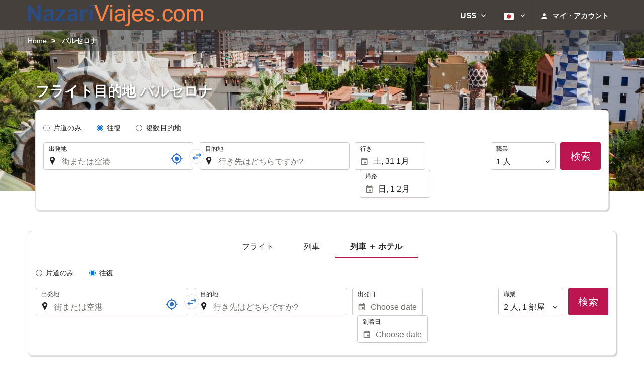

--- FILE ---
content_type: text/html; charset=UTF-8
request_url: https://booking.nazariviajes.com/ja/%E3%83%95%E3%83%A9%E3%82%A4%E3%83%88/%E3%83%95%E3%83%A9%E3%82%A4%E3%83%88-%E3%83%9E%E3%83%89%E3%83%AA%E3%83%BC%E3%83%89-%E3%83%90%E3%83%AB%E3%82%BB%E3%83%AD%E3%83%8A/ff33794-32916/?depart_date=2023-11-09&return_date=2023-11-12
body_size: 54140
content:
<!DOCTYPE html>
<!--[if IE 8]><html lang="ja" dir="ltr" class="no-js desktop lt-ie9"> <![endif]-->
<!--[if gt IE 8]><!--> <html lang="ja" dir="ltr" class="no-js desktop"> <!--<![endif]-->
<head>
<meta charset="utf-8"><meta http-equiv="X-UA-Compatible" content="IE=Edge,chrome=1"><title>フライト目的地 バルセロナ | Nazari Viajes</title><meta name="viewport" content="width=device-width, initial-scale=1.0, interactive-widget=resizes-content"><link href='https://otcdn.com' rel='preconnect' crossorigin="crossorigin"><meta http-equiv="x-dns-prefetch-control" content="on"><link rel="dns-prefetch" href="//otcdn.com"><link rel="dns-prefetch" href="//static.otcdn.com"><link href='https://booking.nazariviajes.com/headers/external_components/ccs_s/ccs_s_65c864d3908cb66a85689c1599c23bd3_20250609_195642.css' rel='preload' as="style"><link href='https://eur3.otcdn.com/headers/ac/ill_css_magallanes_ltr_s/ill_css_magallanes_ltr_s_983f8f9b98a07821941e377718eb3c99_20251120_121026.css' rel='preload' as="style"><link href='https://booking.nazariviajes.com/headers/external_components/ccs_s/ccs_s_cd75df37afea1d7c7807f80f376c4318_20251030_151243.css' rel='preload' as="style"><link href='https://a.otcdn.com/headers/ilusion/magallanes/dist/svg/sprite/magallanes_general_sprite.svg?v=1748355813' rel='preload' as="fetch" type="image/svg+xml" crossorigin="crossorigin"><link href='https://a.otcdn.com/headers/ilusion/magallanes/dist/svg/sprite/magallanes_flags_sprite.svg?v=1748355813' rel='preload' as="fetch" type="image/svg+xml" crossorigin="crossorigin"><link rel="stylesheet" type="text/css" href="https://booking.nazariviajes.com/headers/external_components/ccs_s/ccs_s_65c864d3908cb66a85689c1599c23bd3_20250609_195642.css"><link rel="stylesheet" type="text/css" href="https://eur3.otcdn.com/headers/ac/ill_css_magallanes_ltr_s/ill_css_magallanes_ltr_s_983f8f9b98a07821941e377718eb3c99_20251120_121026.css"><link rel="stylesheet" type="text/css" href="https://booking.nazariviajes.com/headers/external_components/ccs_s/ccs_s_cd75df37afea1d7c7807f80f376c4318_20251030_151243.css">    <script>
        !function(e,n){"object"==typeof exports&&"undefined"!=typeof module?n():"function"==typeof define&&define.amd?define(n):n()}(0,function(){"use strict";function e(e){var n=this.constructor;return this.then(function(t){return n.resolve(e()).then(function(){return t})},function(t){return n.resolve(e()).then(function(){return n.reject(t)})})}function n(){}function t(e){if(!(this instanceof t))throw new TypeError("Promises must be constructed via new");if("function"!=typeof e)throw new TypeError("not a function");this._state=0,this._handled=!1,this._value=undefined,this._deferreds=[],u(e,this)}function o(e,n){for(;3===e._state;)e=e._value;0!==e._state?(e._handled=!0,t._immediateFn(function(){var t=1===e._state?n.onFulfilled:n.onRejected;if(null!==t){var o;try{o=t(e._value)}catch(f){return void i(n.promise,f)}r(n.promise,o)}else(1===e._state?r:i)(n.promise,e._value)})):e._deferreds.push(n)}function r(e,n){try{if(n===e)throw new TypeError("A promise cannot be resolved with itself.");if(n&&("object"==typeof n||"function"==typeof n)){var o=n.then;if(n instanceof t)return e._state=3,e._value=n,void f(e);if("function"==typeof o)return void u(function(e,n){return function(){e.apply(n,arguments)}}(o,n),e)}e._state=1,e._value=n,f(e)}catch(r){i(e,r)}}function i(e,n){e._state=2,e._value=n,f(e)}function f(e){2===e._state&&0===e._deferreds.length&&t._immediateFn(function(){e._handled||t._unhandledRejectionFn(e._value)});for(var n=0,r=e._deferreds.length;r>n;n++)o(e,e._deferreds[n]);e._deferreds=null}function u(e,n){var t=!1;try{e(function(e){t||(t=!0,r(n,e))},function(e){t||(t=!0,i(n,e))})}catch(o){if(t)return;t=!0,i(n,o)}}var c=setTimeout;t.prototype["catch"]=function(e){return this.then(null,e)},t.prototype.then=function(e,t){var r=new this.constructor(n);return o(this,new function(e,n,t){this.onFulfilled="function"==typeof e?e:null,this.onRejected="function"==typeof n?n:null,this.promise=t}(e,t,r)),r},t.prototype["finally"]=e,t.all=function(e){return new t(function(n,t){function o(e,f){try{if(f&&("object"==typeof f||"function"==typeof f)){var u=f.then;if("function"==typeof u)return void u.call(f,function(n){o(e,n)},t)}r[e]=f,0==--i&&n(r)}catch(c){t(c)}}if(!e||"undefined"==typeof e.length)throw new TypeError("Promise.all accepts an array");var r=Array.prototype.slice.call(e);if(0===r.length)return n([]);for(var i=r.length,f=0;r.length>f;f++)o(f,r[f])})},t.resolve=function(e){return e&&"object"==typeof e&&e.constructor===t?e:new t(function(n){n(e)})},t.reject=function(e){return new t(function(n,t){t(e)})},t.race=function(e){return new t(function(n,t){for(var o=0,r=e.length;r>o;o++)e[o].then(n,t)})},t._immediateFn="function"==typeof setImmediate&&function(e){setImmediate(e)}||function(e){c(e,0)},t._unhandledRejectionFn=function(e){void 0!==console&&console&&console.warn("Possible Unhandled Promise Rejection:",e)};var l=function(){if("undefined"!=typeof self)return self;if("undefined"!=typeof window)return window;if("undefined"!=typeof global)return global;throw Error("unable to locate global object")}();"Promise"in l?l.Promise.prototype["finally"]||(l.Promise.prototype["finally"]=e):l.Promise=t});

        /*! modernizr 3.1.0 (Custom Build) | MIT *
 * http://modernizr.com/download/?-audio-csstransforms-flexbox-flexboxlegacy-flexwrap-geolocation-hashchange-history-postmessage-svg-touchevents-video !*/
!function(e,n,t){function o(e,n){return typeof e===n}function r(){var e,n,t,r,a,s,i;for(var c in T){if(e=[],n=T[c],n.name&&(e.push(n.name.toLowerCase()),n.options&&n.options.aliases&&n.options.aliases.length))for(t=0;t<n.options.aliases.length;t++)e.push(n.options.aliases[t].toLowerCase());for(r=o(n.fn,"function")?n.fn():n.fn,a=0;a<e.length;a++)s=e[a],i=s.split("."),1===i.length?Modernizr[i[0]]=r:(!Modernizr[i[0]]||Modernizr[i[0]]instanceof Boolean||(Modernizr[i[0]]=new Boolean(Modernizr[i[0]])),Modernizr[i[0]][i[1]]=r),h.push((r?"":"no-")+i.join("-"))}}function a(e){var n=w.className,t=Modernizr._config.classPrefix||"";if(b&&(n=n.baseVal),Modernizr._config.enableJSClass){var o=new RegExp("(^|\\s)"+t+"no-js(\\s|$)");n=n.replace(o,"$1"+t+"js$2")}Modernizr._config.enableClasses&&(n+=" "+t+e.join(" "+t),b?w.className.baseVal=n:w.className=n)}function s(){return"function"!=typeof n.createElement?n.createElement(arguments[0]):b?n.createElementNS.call(n,"http://www.w3.org/2000/svg",arguments[0]):n.createElement.apply(n,arguments)}function i(e,n){return!!~(""+e).indexOf(n)}function c(){var e=n.body;return e||(e=s(b?"svg":"body"),e.fake=!0),e}function l(e,t,o,r){var a,i,l,d,u="modernizr",f=s("div"),p=c();if(parseInt(o,10))for(;o--;)l=s("div"),l.id=r?r[o]:u+(o+1),f.appendChild(l);return a=s("style"),a.type="text/css",a.id="s"+u,(p.fake?p:f).appendChild(a),p.appendChild(f),a.styleSheet?a.styleSheet.cssText=e:a.appendChild(n.createTextNode(e)),f.id=u,p.fake&&(p.style.background="",p.style.overflow="hidden",d=w.style.overflow,w.style.overflow="hidden",w.appendChild(p)),i=t(f,e),p.fake?(p.parentNode.removeChild(p),w.style.overflow=d,w.offsetHeight):f.parentNode.removeChild(f),!!i}function d(e,n){return function(){return e.apply(n,arguments)}}function u(e,n,t){var r;for(var a in e)if(e[a]in n)return t===!1?e[a]:(r=n[e[a]],o(r,"function")?d(r,t||n):r);return!1}function f(e){return e.replace(/([a-z])-([a-z])/g,function(e,n,t){return n+t.toUpperCase()}).replace(/^-/,"")}function p(e){return e.replace(/([A-Z])/g,function(e,n){return"-"+n.toLowerCase()}).replace(/^ms-/,"-ms-")}function v(n,o){var r=n.length;if("CSS"in e&&"supports"in e.CSS){for(;r--;)if(e.CSS.supports(p(n[r]),o))return!0;return!1}if("CSSSupportsRule"in e){for(var a=[];r--;)a.push("("+p(n[r])+":"+o+")");return a=a.join(" or "),l("@supports ("+a+") { #modernizr { position: absolute; } }",function(e){return"absolute"==getComputedStyle(e,null).position})}return t}function m(e,n,r,a){function c(){d&&(delete z.style,delete z.modElem)}if(a=o(a,"undefined")?!1:a,!o(r,"undefined")){var l=v(e,r);if(!o(l,"undefined"))return l}for(var d,u,p,m,y,g=["modernizr","tspan"];!z.style;)d=!0,z.modElem=s(g.shift()),z.style=z.modElem.style;for(p=e.length,u=0;p>u;u++)if(m=e[u],y=z.style[m],i(m,"-")&&(m=f(m)),z.style[m]!==t){if(a||o(r,"undefined"))return c(),"pfx"==n?m:!0;try{z.style[m]=r}catch(h){}if(z.style[m]!=y)return c(),"pfx"==n?m:!0}return c(),!1}function y(e,n,t,r,a){var s=e.charAt(0).toUpperCase()+e.slice(1),i=(e+" "+_.join(s+" ")+s).split(" ");return o(n,"string")||o(n,"undefined")?m(i,n,r,a):(i=(e+" "+E.join(s+" ")+s).split(" "),u(i,n,t))}function g(e,n,o){return y(e,t,t,n,o)}var h=[],T=[],x={_version:"3.1.0",_config:{classPrefix:"",enableClasses:!0,enableJSClass:!0,usePrefixes:!0},_q:[],on:function(e,n){var t=this;setTimeout(function(){n(t[e])},0)},addTest:function(e,n,t){T.push({name:e,fn:n,options:t})},addAsyncTest:function(e){T.push({name:null,fn:e})}},Modernizr=function(){};Modernizr.prototype=x,Modernizr=new Modernizr,Modernizr.addTest("geolocation","geolocation"in navigator),Modernizr.addTest("history",function(){var n=navigator.userAgent;return-1===n.indexOf("Android 2.")&&-1===n.indexOf("Android 4.0")||-1===n.indexOf("Mobile Safari")||-1!==n.indexOf("Chrome")||-1!==n.indexOf("Windows Phone")?e.history&&"pushState"in e.history:!1}),Modernizr.addTest("postmessage","postMessage"in e),Modernizr.addTest("svg",!!n.createElementNS&&!!n.createElementNS("http://www.w3.org/2000/svg","svg").createSVGRect);var w=n.documentElement,b="svg"===w.nodeName.toLowerCase();Modernizr.addTest("audio",function(){var e=s("audio"),n=!1;try{(n=!!e.canPlayType)&&(n=new Boolean(n),n.ogg=e.canPlayType('audio/ogg; codecs="vorbis"').replace(/^no$/,""),n.mp3=e.canPlayType("audio/mpeg;").replace(/^no$/,""),n.opus=e.canPlayType('audio/ogg; codecs="opus"').replace(/^no$/,""),n.wav=e.canPlayType('audio/wav; codecs="1"').replace(/^no$/,""),n.m4a=(e.canPlayType("audio/x-m4a;")||e.canPlayType("audio/aac;")).replace(/^no$/,""))}catch(t){}return n}),Modernizr.addTest("video",function(){var e=s("video"),n=!1;try{(n=!!e.canPlayType)&&(n=new Boolean(n),n.ogg=e.canPlayType('video/ogg; codecs="theora"').replace(/^no$/,""),n.h264=e.canPlayType('video/mp4; codecs="avc1.42E01E"').replace(/^no$/,""),n.webm=e.canPlayType('video/webm; codecs="vp8, vorbis"').replace(/^no$/,""),n.vp9=e.canPlayType('video/webm; codecs="vp9"').replace(/^no$/,""),n.hls=e.canPlayType('application/x-mpegURL; codecs="avc1.42E01E"').replace(/^no$/,""))}catch(t){}return n});var C=function(e){function t(n,t){var r;return n?(t&&"string"!=typeof t||(t=s(t||"div")),n="on"+n,r=n in t,!r&&o&&(t.setAttribute||(t=s("div")),t.setAttribute(n,""),r="function"==typeof t[n],t[n]!==e&&(t[n]=e),t.removeAttribute(n)),r):!1}var o=!("onblur"in n.documentElement);return t}();x.hasEvent=C,Modernizr.addTest("hashchange",function(){return C("hashchange",e)===!1?!1:n.documentMode===t||n.documentMode>7});var P=x._config.usePrefixes?" -webkit- -moz- -o- -ms- ".split(" "):[];x._prefixes=P;var S="Moz O ms Webkit",_=x._config.usePrefixes?S.split(" "):[];x._cssomPrefixes=_;var E=x._config.usePrefixes?S.toLowerCase().split(" "):[];x._domPrefixes=E;var A=x.testStyles=l;Modernizr.addTest("touchevents",function(){var t;if("ontouchstart"in e||e.DocumentTouch&&n instanceof DocumentTouch)t=!0;else{var o=["@media (",P.join("touch-enabled),("),"heartz",")","{#modernizr{top:9px;position:absolute}}"].join("");A(o,function(e){t=9===e.offsetTop})}return t});var $={elem:s("modernizr")};Modernizr._q.push(function(){delete $.elem});var z={style:$.elem.style};Modernizr._q.unshift(function(){delete z.style}),x.testAllProps=y,x.testAllProps=g,Modernizr.addTest("flexboxlegacy",g("boxDirection","reverse",!0)),Modernizr.addTest("flexbox",g("flexBasis","1px",!0)),Modernizr.addTest("flexwrap",g("flexWrap","wrap",!0)),Modernizr.addTest("csstransforms",function(){return-1===navigator.userAgent.indexOf("Android 2.")&&g("transform","scale(1)",!0)}),r(),a(h),delete x.addTest,delete x.addAsyncTest;for(var N=0;N<Modernizr._q.length;N++)Modernizr._q[N]();e.Modernizr=Modernizr}(window,document);

    </script>


    
<link type="text/css" rel="stylesheet/less" href="/headers/widgets/search/radiobuttongroupwidget/css/radiobuttongroupwidget_ssm.less">
<link type="text/css" rel="stylesheet/less" href="/headers/widgets/search/locationwidget/css/locationwidget_ssm.less">
<link type="text/css" rel="stylesheet/less" href="/headers/widgets/search/journeylocationwidget/css/journeylocationwidget_ssm.less">
<link type="text/css" rel="stylesheet/less" href="/headers/widgets/search/journeylocationanddatescrollwidget/css/journeylocationanddatescrollwidget_ssm.less">
<link type="text/css" rel="stylesheet/less" href="/headers/widgets/transport/multiplesjourneylocationanddatewidget/css/multiplesjourneylocationanddatewidget_ssm.less">
<link type="text/css" rel="stylesheet/less" href="/headers/widgets/transport/search/transportflightsearcherwidget/css/transportflightsearcherwidget_ssm.less">
<link type="text/css" rel="stylesheet/less" href="/headers/widgets/transport/search/transporttrainsearcherwidget/css/transporttrainsearcherwidget_ssm.less">
<link type="text/css" rel="stylesheet/less" href="/headers/widgets/search/skilocationwidget/css/skilocationwidget_ssm.less">
<link type="text/css" rel="stylesheet/less" href="/headers/widgets/search/hotelsearchwidget/css/hotelsearchwidget_ssm.less">
<link type="text/css" rel="stylesheet/less" href="/headers/ilusion/magallanes/dist/css/magallanes.less?v=2">
<script src="https://eur4.otcdn.com/headers/ac/illmagallanes_sp/illmagallanes_sp_b6ef3e24a71d97ff68d7c6c77123e4e8_20250623_111014.js"></script><script src="https://eur4.otcdn.com/headers/components/compiled/prod/es5/babel-polyfill.js?v=1748355805" nomodule="nomodule"></script><script src="https://eur2.otcdn.com/headers/components/compiled/prod/es5/webcomponents/webcomponents-loader.js?v=1748355805" nomodule="nomodule"></script><script src="https://eur2.otcdn.com/headers/common/js/less/less-1.6.0.min.js?v=1748355805"></script><link rel="canonical" href="https://booking.nazariviajes.com/ja/%E3%83%95%E3%83%A9%E3%82%A4%E3%83%88/%E3%83%95%E3%83%A9%E3%82%A4%E3%83%88-%E3%83%9E%E3%83%89%E3%83%AA%E3%83%BC%E3%83%89-%E3%83%90%E3%83%AB%E3%82%BB%E3%83%AD%E3%83%8A/ff33794-32916/"><link rel="shortcut icon" href="https://c.otcdn.com/imglib/ssm/175/favicon176.png?v=1758190528"><link hreflang="en-GB" rel="alternate" href="https://booking.nazariviajes.com/en/flight/flights-madrid-barcelona/ff33794-32916/"><link hreflang="es" rel="alternate" href="https://booking.nazariviajes.com/es/vuelo/vuelos-madrid-barcelona/ff33794-32916/"><link hreflang="x-default" rel="alternate" href="https://booking.nazariviajes.com/es/vuelo/vuelos-madrid-barcelona/ff33794-32916/"><link hreflang="fr" rel="alternate" href="https://booking.nazariviajes.com/fr/vol/vols-madrid-barcelone/ff33794-32916/"><link hreflang="de" rel="alternate" href="https://booking.nazariviajes.com/de/flug/fluge-madrid-barcelona/ff33794-32916/"><link hreflang="it" rel="alternate" href="https://booking.nazariviajes.com/it/volo/voli-madrid-barcellona/ff33794-32916/"><link hreflang="pt-PT" rel="alternate" href="https://booking.nazariviajes.com/pt/voo/voos-madrid-barcelona/ff33794-32916/"><link hreflang="nl" rel="alternate" href="https://booking.nazariviajes.com/nl/vlucht/vluchten-madrid-barcelona/ff33794-32916/"><link hreflang="ar" rel="alternate" href="https://booking.nazariviajes.com/ar/%D8%B1%D8%AD%D9%84%D8%A9-%D8%A7%D9%84%D8%B7%D9%8A%D8%B1%D8%A7%D9%86/%D8%B1%D8%AD%D9%84%D8%A7%D8%AA-%D8%B7%D9%8A%D8%B1%D8%A7%D9%86-%D9%85%D8%AF%D8%B1%D9%8A%D8%AF-%D8%A8%D8%B1%D8%B4%D9%84%D9%88%D9%86%D8%A9/ff33794-32916/"><link hreflang="zh-Hans" rel="alternate" href="https://booking.nazariviajes.com/zh/%E8%88%AA%E7%8F%AD/%E8%88%AA%E7%8F%AD-%E9%A9%AC%E5%BE%B7%E9%87%8C-%E5%B7%B4%E5%A1%9E%E7%BD%97%E9%82%A3/ff33794-32916/"><link hreflang="zh-Hant" rel="alternate" href="https://booking.nazariviajes.com/zt/%E8%88%AA%E7%8F%AD/%E8%88%AA%E7%8F%AD-%E9%A6%AC%E5%BE%B7%E9%87%8C-%E5%B7%B4%E5%A1%9E%E7%BD%97%E9%82%A3/ff33794-32916/"><link hreflang="ko" rel="alternate" href="https://booking.nazariviajes.com/ko/%EB%B9%84%ED%96%89%ED%8E%B8/%ED%95%AD%EA%B3%B5%ED%8E%B8-%EB%A7%88%EB%93%9C%EB%A6%AC%EB%93%9C-%EB%B0%94%EB%A5%B4%EC%85%80%EB%A1%9C%EB%82%98/ff33794-32916/"><link hreflang="ja" rel="alternate" href="https://booking.nazariviajes.com/ja/%E3%83%95%E3%83%A9%E3%82%A4%E3%83%88/%E3%83%95%E3%83%A9%E3%82%A4%E3%83%88-%E3%83%9E%E3%83%89%E3%83%AA%E3%83%BC%E3%83%89-%E3%83%90%E3%83%AB%E3%82%BB%E3%83%AD%E3%83%8A/ff33794-32916/"><link hreflang="ru" rel="alternate" href="https://booking.nazariviajes.com/ru/%D0%BF%D0%BE%D0%BB%D1%91%D1%82/%D0%BF%D0%BE%D0%BB%D1%91%D1%82%D1%8B-%D0%BC%D0%B0%D0%B4%D1%80%D0%B8%D0%B4%D0%B5-%D0%B1%D0%B0%D1%80%D1%81%D0%B5%D0%BB%D0%BE%D0%BD%D0%B0/ff33794-32916/"><link hreflang="ro" rel="alternate" href="https://booking.nazariviajes.com/ro/zbor/zboruri-madrid-barcelona/ff33794-32916/"><meta name="theme-color" content="#ffffff"><meta name="msapplication-navbutton-color" content="#ffffff"><meta name="apple-mobile-web-app-status-bar-style" content="#ffffff"><meta name="robots" content="index,follow"><meta name="description" content="ホテル、フライト、クルーズ、レンタカー、予約のオンライン予約グラナダのアルハンブラへのガイドツアーとチケットのチケット、旅行保険のレンタル、movelia alsaバスチケットの購入"><!--- GTM HEAD BEGIN -->
                        <!-- Google Tag Manager -->
                                            <script type="text/plain" data-managed="ConsentManager" class=" cmplazyload" data-cmp-purpose="c51">
                            (function(w,d,s,l,i){w[l]=w[l]||[];w[l].push({'gtm.start':
                                new Date().getTime(),event:'gtm.js'});var f=d.getElementsByTagName(s)[0],
                                j=d.createElement(s),dl=l!='dataLayer'?'&l='+l:'';j.async=true;j["defer"]=true;j.src=
                                '//www.googletagmanager.com/gtm.js?id='+i+dl;f.parentNode.insertBefore(j,f);
                            })(window,document,'script','dataLayer','GTM-KDH3CTP');</script>
            <!-- End Google Tag Manager -->
        

                    <script>
                window.dataLayer = window.dataLayer || [];
                window.dataLayerConsentComplete = window.dataLayerConsentComplete || [];

                            </script>
        
        <script>
            window.dataLayer = window.dataLayer || [];
            window.dataLayerConsentComplete = window.dataLayerConsentComplete || [];
                                            dataLayerConsentComplete = {"pageCategory":610,"pageLanguage":"ja","brand":175,"domain":"booking.nazariviajes.com","ssm":"Nazari Viajes","event":"ga_paginavista"};
                if ((typeof window.dataLayerConsentComplete == 'object') && (window.dataLayerConsentComplete.length != '')) {
                    dataLayer.push(window.dataLayerConsentComplete);
                    window.dataLayerConsentComplete = [];
                }

                                var user_lang = navigator.language || navigator.userLanguage;
                if (user_lang) {
                    dataLayer.push({userLanguage: user_lang});
                }
                                    </script>

            <!--- GTM HEAD END -->

<!--- GOOGLE ANALYTICS BEGIN -->
        <script type="text/plain" data-managed="ConsentManager" class=" cmplazyload" data-cmp-purpose="c54,c51">

var _gaq = _gaq || [];
_gaq.push(['_setAccount', 'UA-664168-1']);
_gaq.push(['_setDomainName', 'none']);
_gaq.push(['_trackPageview', '/Others']);
_gaq.push(['_setCustomVar', 1, 'section', 'Others', 3]);
_gaq.push(['_setCustomVar', 2, 'service', '', 3]);

(function () {
    var ga = document.createElement('script');
    ga.type = 'text/javascript';
    ga.async = true;
    ga.src = ('https:' == document.location.protocol ? 'https://ssl' : 'http://www') + '.google-analytics.com/ga.js';
    var s = document.getElementsByTagName('script')[0];
    s.parentNode.insertBefore(ga, s);
})();
</script>


<!--- GOOGLE ANALYTICS END -->

<script>
    window.dataLayer = window.dataLayer || [];
</script>

<!-- cmp wl -->
<script type="text/javascript" data-cmp-ab="1">window.cmp_customlanguages = [{"l":"JA","i":"jp","r":0,"t":"JA"},{"l":"KO","i":"kr","r":0,"t":"KO"},{"l":"AR","i":"xy","r":1,"t":"AR"},{"l":"HE","i":"xy","r":1,"t":"HE"},{"l":"CA","i":"xy","r":0,"t":"CA"},{"l":"TR","i":"tr","r":0,"t":"TR"},{"l":"FA","i":"xy","r":1,"t":"FA"}];</script>
<script>if(!("gdprAppliesGlobally" in window)){window.gdprAppliesGlobally=true}if(!("cmp_id" in window)||window.cmp_id<1){window.cmp_id=0}if(!("cmp_cdid" in window)){window.cmp_cdid="143600"}if(!("cmp_params" in window)){window.cmp_params=""}if(!("cmp_host" in window)){window.cmp_host="c.delivery.consentmanager.net"}if(!("cmp_cdn" in window)){window.cmp_cdn="cdn.consentmanager.net"}if(!("cmp_proto" in window)){window.cmp_proto="https:"}if(!("cmp_codesrc" in window)){window.cmp_codesrc="1"}window.cmp_getsupportedLangs=function(){var b=["DE","EN","FR","IT","NO","DA","FI","ES","PT","RO","BG","ET","EL","GA","HR","LV","LT","MT","NL","PL","SV","SK","SL","CS","HU","RU","SR","ZH","TR","UK","AR","BS"];if("cmp_customlanguages" in window){for(var a=0;a<window.cmp_customlanguages.length;a++){b.push(window.cmp_customlanguages[a].l.toUpperCase())}}return b};window.cmp_getRTLLangs=function(){var a=["AR"];if("cmp_customlanguages" in window){for(var b=0;b<window.cmp_customlanguages.length;b++){if("r" in window.cmp_customlanguages[b]&&window.cmp_customlanguages[b].r){a.push(window.cmp_customlanguages[b].l)}}}return a};window.cmp_getlang=function(a){if(typeof(a)!="boolean"){a=true}if(a&&typeof(cmp_getlang.usedlang)=="string"&&cmp_getlang.usedlang!==""){return cmp_getlang.usedlang}return window.cmp_getlangs()[0]};window.cmp_extractlang=function(a){if(a.indexOf("cmplang=")!=-1){a=a.substr(a.indexOf("cmplang=")+8,2).toUpperCase();if(a.indexOf("&")!=-1){a=a.substr(0,a.indexOf("&"))}}else{a=""}return a};window.cmp_getlangs=function(){var g=window.cmp_getsupportedLangs();var c=[];var f=location.hash;var e=location.search;var j="cmp_params" in window?window.cmp_params:"";var a="languages" in navigator?navigator.languages:[];if(cmp_extractlang(f)!=""){c.push(cmp_extractlang(f))}else{if(cmp_extractlang(e)!=""){c.push(cmp_extractlang(e))}else{if(cmp_extractlang(j)!=""){c.push(cmp_extractlang(j))}else{if("cmp_setlang" in window&&window.cmp_setlang!=""){c.push(window.cmp_setlang.toUpperCase())}else{if("cmp_langdetect" in window&&window.cmp_langdetect==1){c.push(window.cmp_getPageLang())}else{if(a.length>0){for(var d=0;d<a.length;d++){c.push(a[d])}}if("language" in navigator){c.push(navigator.language)}if("userLanguage" in navigator){c.push(navigator.userLanguage)}}}}}}var h=[];for(var d=0;d<c.length;d++){var b=c[d].toUpperCase();if(b.length<2){continue}if(g.indexOf(b)!=-1){h.push(b)}else{if(b.indexOf("-")!=-1){b=b.substr(0,2)}if(g.indexOf(b)!=-1){h.push(b)}}}if(h.length==0&&typeof(cmp_getlang.defaultlang)=="string"&&cmp_getlang.defaultlang!==""){return[cmp_getlang.defaultlang.toUpperCase()]}else{return h.length>0?h:["EN"]}};window.cmp_getPageLangs=function(){var a=window.cmp_getXMLLang();if(a!=""){a=[a.toUpperCase()]}else{a=[]}a=a.concat(window.cmp_getLangsFromURL());return a.length>0?a:["EN"]};window.cmp_getPageLang=function(){var a=window.cmp_getPageLangs();return a.length>0?a[0]:""};window.cmp_getLangsFromURL=function(){var c=window.cmp_getsupportedLangs();var b=location;var m="toUpperCase";var g=b.hostname[m]()+".";var a=b.pathname[m]()+"/";var f=[];for(var e=0;e<c.length;e++){var j=a.substring(0,c[e].length+1);if(g.substring(0,c[e].length+1)==c[e]+"."){f.push(c[e][m]())}else{if(c[e].length==5){var k=c[e].substring(3,5)+"-"+c[e].substring(0,2);if(g.substring(0,k.length+1)==k+"."){f.push(c[e][m]())}}else{if(j==c[e]+"/"||j=="/"+c[e]){f.push(c[e][m]())}else{if(j==c[e].replace("-","/")+"/"||j=="/"+c[e].replace("-","/")){f.push(c[e][m]())}else{if(c[e].length==5){var k=c[e].substring(3,5)+"-"+c[e].substring(0,2);var h=a.substring(0,k.length+1);if(h==k+"/"||h==k.replace("-","/")+"/"){f.push(c[e][m]())}}}}}}}return f};window.cmp_getXMLLang=function(){var c=document.getElementsByTagName("html");if(c.length>0){var c=c[0]}else{c=document.documentElement}if(c&&c.getAttribute){var a=c.getAttribute("xml:lang");if(typeof(a)!="string"||a==""){a=c.getAttribute("lang")}if(typeof(a)=="string"&&a!=""){var b=window.cmp_getsupportedLangs();return b.indexOf(a.toUpperCase())!=-1||b.indexOf(a.substr(0,2).toUpperCase())!=-1?a:""}else{return""}}};(function(){var B=document;var C=B.getElementsByTagName;var o=window;var t="";var h="";var k="";var D=function(e){var i="cmp_"+e;e="cmp"+e+"=";var d="";var l=e.length;var G=location;var H=G.hash;var w=G.search;var u=H.indexOf(e);var F=w.indexOf(e);if(u!=-1){d=H.substring(u+l,9999)}else{if(F!=-1){d=w.substring(F+l,9999)}else{return i in o&&typeof(o[i])!=="function"?o[i]:""}}var E=d.indexOf("&");if(E!=-1){d=d.substring(0,E)}return d};var j=D("lang");if(j!=""){t=j;k=t}else{if("cmp_getlang" in o){t=o.cmp_getlang().toLowerCase();h=o.cmp_getlangs().slice(0,3).join("_");k=o.cmp_getPageLangs().slice(0,3).join("_");if("cmp_customlanguages" in o){var m=o.cmp_customlanguages;for(var x=0;x<m.length;x++){var a=m[x].l.toLowerCase();if(a==t){t="en"}}}}}var q=("cmp_proto" in o)?o.cmp_proto:"https:";if(q!="http:"&&q!="https:"){q="https:"}var n=("cmp_ref" in o)?o.cmp_ref:location.href;if(n.length>300){n=n.substring(0,300)}var z=function(d){var I=B.createElement("script");I.setAttribute("data-cmp-ab","1");I.type="text/javascript";I.async=true;I.src=d;var H=["body","div","span","script","head"];var w="currentScript";var F="parentElement";var l="appendChild";var G="body";if(B[w]&&B[w][F]){B[w][F][l](I)}else{if(B[G]){B[G][l](I)}else{for(var u=0;u<H.length;u++){var E=C(H[u]);if(E.length>0){E[0][l](I);break}}}}};var b=D("design");var c=D("regulationkey");var y=D("gppkey");var s=D("att");var f=o.encodeURIComponent;var g=false;try{g=B.cookie.length>0}catch(A){g=false}var p=q+"//"+o.cmp_host+"/delivery/cmp.php?";p+=("cmp_id" in o&&o.cmp_id>0?"id="+o.cmp_id:"")+("cmp_cdid" in o?"&cdid="+o.cmp_cdid:"")+"&h="+f(n);p+=(b!=""?"&cmpdesign="+f(b):"")+(c!=""?"&cmpregulationkey="+f(c):"")+(y!=""?"&cmpgppkey="+f(y):"");p+=(s!=""?"&cmpatt="+f(s):"")+("cmp_params" in o?"&"+o.cmp_params:"")+(g?"&__cmpfcc=1":"");z(p+"&l="+f(t)+"&ls="+f(h)+"&lp="+f(k)+"&o="+(new Date()).getTime());var r="js";var v=D("debugunminimized")!=""?"":".min";if(D("debugcoverage")=="1"){r="instrumented";v=""}if(D("debugtest")=="1"){r="jstests";v=""}z(q+"//"+o.cmp_cdn+"/delivery/"+r+"/cmp_final"+v+".js")})();window.cmp_addFrame=function(b){if(!window.frames[b]){if(document.body){var a=document.createElement("iframe");a.style.cssText="display:none";if("cmp_cdn" in window&&"cmp_ultrablocking" in window&&window.cmp_ultrablocking>0){a.src="//"+window.cmp_cdn+"/delivery/empty.html"}a.name=b;a.setAttribute("title","Intentionally hidden, please ignore");a.setAttribute("role","none");a.setAttribute("tabindex","-1");document.body.appendChild(a)}else{window.setTimeout(window.cmp_addFrame,10,b)}}};window.cmp_rc=function(c,b){var l="";try{l=document.cookie}catch(h){l=""}var j="";var f=0;var g=false;while(l!=""&&f<100){f++;while(l.substr(0,1)==" "){l=l.substr(1,l.length)}var k=l.substring(0,l.indexOf("="));if(l.indexOf(";")!=-1){var m=l.substring(l.indexOf("=")+1,l.indexOf(";"))}else{var m=l.substr(l.indexOf("=")+1,l.length)}if(c==k){j=m;g=true}var d=l.indexOf(";")+1;if(d==0){d=l.length}l=l.substring(d,l.length)}if(!g&&typeof(b)=="string"){j=b}return(j)};window.cmp_stub=function(){var a=arguments;__cmp.a=__cmp.a||[];if(!a.length){return __cmp.a}else{if(a[0]==="ping"){if(a[1]===2){a[2]({gdprApplies:gdprAppliesGlobally,cmpLoaded:false,cmpStatus:"stub",displayStatus:"hidden",apiVersion:"2.2",cmpId:31},true)}else{a[2](false,true)}}else{if(a[0]==="getUSPData"){a[2]({version:1,uspString:window.cmp_rc("__cmpccpausps","1---")},true)}else{if(a[0]==="getTCData"){__cmp.a.push([].slice.apply(a))}else{if(a[0]==="addEventListener"||a[0]==="removeEventListener"){__cmp.a.push([].slice.apply(a))}else{if(a.length==4&&a[3]===false){a[2]({},false)}else{__cmp.a.push([].slice.apply(a))}}}}}}};window.cmp_gpp_ping=function(){return{gppVersion:"1.1",cmpStatus:"stub",cmpDisplayStatus:"hidden",signalStatus:"not ready",supportedAPIs:["2:tcfeuv2","5:tcfcav1","7:usnat","8:usca","9:usva","10:usco","11:usut","12:usct"],cmpId:31,sectionList:[],applicableSections:[0],gppString:"",parsedSections:{}}};window.cmp_dsastub=function(){var a=arguments;a[0]="dsa."+a[0];window.cmp_gppstub(a)};window.cmp_gppstub=function(){var c=arguments;__gpp.q=__gpp.q||[];if(!c.length){return __gpp.q}var h=c[0];var g=c.length>1?c[1]:null;var f=c.length>2?c[2]:null;var a=null;var j=false;if(h==="ping"){a=window.cmp_gpp_ping();j=true}else{if(h==="addEventListener"){__gpp.e=__gpp.e||[];if(!("lastId" in __gpp)){__gpp.lastId=0}__gpp.lastId++;var d=__gpp.lastId;__gpp.e.push({id:d,callback:g});a={eventName:"listenerRegistered",listenerId:d,data:true,pingData:window.cmp_gpp_ping()};j=true}else{if(h==="removeEventListener"){__gpp.e=__gpp.e||[];a=false;for(var e=0;e<__gpp.e.length;e++){if(__gpp.e[e].id==f){__gpp.e[e].splice(e,1);a=true;break}}j=true}else{__gpp.q.push([].slice.apply(c))}}}if(a!==null&&typeof(g)==="function"){g(a,j)}};window.cmp_msghandler=function(d){var a=typeof d.data==="string";try{var c=a?JSON.parse(d.data):d.data}catch(f){var c=null}if(typeof(c)==="object"&&c!==null&&"__cmpCall" in c){var b=c.__cmpCall;window.__cmp(b.command,b.parameter,function(h,g){var e={__cmpReturn:{returnValue:h,success:g,callId:b.callId}};d.source.postMessage(a?JSON.stringify(e):e,"*")})}if(typeof(c)==="object"&&c!==null&&"__uspapiCall" in c){var b=c.__uspapiCall;window.__uspapi(b.command,b.version,function(h,g){var e={__uspapiReturn:{returnValue:h,success:g,callId:b.callId}};d.source.postMessage(a?JSON.stringify(e):e,"*")})}if(typeof(c)==="object"&&c!==null&&"__tcfapiCall" in c){var b=c.__tcfapiCall;window.__tcfapi(b.command,b.version,function(h,g){var e={__tcfapiReturn:{returnValue:h,success:g,callId:b.callId}};d.source.postMessage(a?JSON.stringify(e):e,"*")},b.parameter)}if(typeof(c)==="object"&&c!==null&&"__gppCall" in c){var b=c.__gppCall;window.__gpp(b.command,function(h,g){var e={__gppReturn:{returnValue:h,success:g,callId:b.callId}};d.source.postMessage(a?JSON.stringify(e):e,"*")},"parameter" in b?b.parameter:null,"version" in b?b.version:1)}if(typeof(c)==="object"&&c!==null&&"__dsaCall" in c){var b=c.__dsaCall;window.__dsa(b.command,function(h,g){var e={__dsaReturn:{returnValue:h,success:g,callId:b.callId}};d.source.postMessage(a?JSON.stringify(e):e,"*")},"parameter" in b?b.parameter:null,"version" in b?b.version:1)}};window.cmp_setStub=function(a){if(!(a in window)||(typeof(window[a])!=="function"&&typeof(window[a])!=="object"&&(typeof(window[a])==="undefined"||window[a]!==null))){window[a]=window.cmp_stub;window[a].msgHandler=window.cmp_msghandler;window.addEventListener("message",window.cmp_msghandler,false)}};window.cmp_setGppStub=function(a){if(!(a in window)||(typeof(window[a])!=="function"&&typeof(window[a])!=="object"&&(typeof(window[a])==="undefined"||window[a]!==null))){window[a]=window.cmp_gppstub;window[a].msgHandler=window.cmp_msghandler;window.addEventListener("message",window.cmp_msghandler,false)}};if(!("cmp_noiframepixel" in window)){window.cmp_addFrame("__cmpLocator")}if((!("cmp_disableusp" in window)||!window.cmp_disableusp)&&!("cmp_noiframepixel" in window)){window.cmp_addFrame("__uspapiLocator")}if((!("cmp_disabletcf" in window)||!window.cmp_disabletcf)&&!("cmp_noiframepixel" in window)){window.cmp_addFrame("__tcfapiLocator")}if((!("cmp_disablegpp" in window)||!window.cmp_disablegpp)&&!("cmp_noiframepixel" in window)){window.cmp_addFrame("__gppLocator")}if((!("cmp_disabledsa" in window)||!window.cmp_disabledsa)&&!("cmp_noiframepixel" in window)){window.cmp_addFrame("__dsaLocator")}window.cmp_setStub("__cmp");if(!("cmp_disabletcf" in window)||!window.cmp_disabletcf){window.cmp_setStub("__tcfapi")}if(!("cmp_disableusp" in window)||!window.cmp_disableusp){window.cmp_setStub("__uspapi")}if(!("cmp_disablegpp" in window)||!window.cmp_disablegpp){window.cmp_setGppStub("__gpp")}if(!("cmp_disabledsa" in window)||!window.cmp_disabledsa){window.cmp_setGppStub("__dsa")};</script>
<script>window.cmp_privacyurl = 'https://booking.nazariviajes.com//ja/conditions/privacy-policy/';window.cmp_setlang = "JA";</script></head>
<body>
<!--- GTM BODY BEGIN -->
        <noscript><iframe src="https://www.googletagmanager.com/ns.html?id=GTM-KDH3CTP"
                  height="0" width="0" style="display:none;visibility:hidden"></iframe></noscript>
        <!--- GTM BODY END -->

<script>
(function(w){var xhr=[];xhr[0]=new XMLHttpRequest();xhr[0].open("GET","https://a.otcdn.com/headers/ilusion/magallanes/dist/svg/sprite/magallanes_general_sprite.svg?v=1748355813",true);xhr[0].onload=function(){var div=document.createElement("div");div.innerHTML=xhr[0].responseText;div.width='0';div.height='0';div.style.width='0';div.style.height='0';div.style.position='absolute';div.style.overflow='hidden';w.document.body.insertBefore(div,document.body.childNodes[0]);};xhr[0].send();xhr[1]=new XMLHttpRequest();xhr[1].open("GET","https://a.otcdn.com/headers/ilusion/magallanes/dist/svg/sprite/magallanes_flags_sprite.svg?v=1748355813",true);xhr[1].onload=function(){var div=document.createElement("div");div.innerHTML=xhr[1].responseText;div.width='0';div.height='0';div.style.width='0';div.style.height='0';div.style.position='absolute';div.style.overflow='hidden';w.document.body.insertBefore(div,document.body.childNodes[0]);};xhr[1].send();}(this));</script>
<!--[if lt IE 10]>
<style>
	.alert-deprecated{position:absolute;left:25%; top:13%;width:50%; z-index:10000}
	.alert-deprecated button{padding:0 30px}
</style>
<div class="alert alert-deprecated alert-warning alert-dismissible" role="alert">
    <button type="button" class="close" data-dismiss="alert" aria-label="Close"><span aria-hidden="true">&times;</span></button>
    <a href="http://browsehappy.com/" class="alert-link" target="_blank" rel="nofollow">古くなったブラウザをお使いです。もっと機敏にナビが出来るようにあなたのブラウザをアップグレードしてください。</a>
</div>
<![endif]-->

    <script type="text/javascript">
        (function (less) {
            try {
                if (typeof less !== 'undefined') {
                    less.modifyVars({
                        "@colorMain": "#fa7f05",
                        "@colorSecondary": "#fa7f05",
                        "@navbarColor": "#ffffff",
                        "@navbarTextColor": "#f97c01"
                    });
                }
            } catch (e) {
            }
        })(less);
    </script>
    

                                

        <header>
            <div class="navbar header-top-nav generic-header">
                <div class="container-limited">
                                    <div class="navbar-header">
                                                    <a title="Nazari Viajes" href="www.nazariviajes.com" class="navbar-brand">
                                <img src="https://c.otcdn.com/imglib/ssm/175/1758188515-125045.png?v=1758190528"
                                     alt="Nazari Viajes"/>
                            </a>
                                            </div>
                    <ul class="nav navbar-nav navbar-right hidden-xs">
                                                                        
                                                <li class="dropdown currency_selector" id="currency_list_options">
    <button type="button" class="dropdown-toggle" data-toggle="dropdown" role="button" aria-haspopup="true"
            aria-expanded="false" aria-label="通貨を選んでください。">
        <span id="currentCurrencySymbol"
              class="currentCurrencySymbol">€</span>
        <svg xmlns="http://www.w3.org/2000/svg" version="1.1" class="icon icon-anyfill-ui-chevron-down" aria-hidden="true">
            <use xmlns:xlink="http://www.w3.org/1999/xlink" xlink:href="#icon-anyfill-ui-chevron-down"></use>
        </svg>
    </button>
    <div class="dropdown-menu dropdown-currency currency-options-container" id="dropdown-currency">
        <ul id="currencyList">
                            <li data-currency="EUR">
                    <button type="button" data-currency="EUR"
                            class=" active-element">
                        <span class="element-symbol">€</span><span>ユーロ</span>
                    </button>
                </li>
                            <li data-currency="USD">
                    <button type="button" data-currency="USD"
                            class="">
                        <span class="element-symbol">US$</span><span>米ドル</span>
                    </button>
                </li>
                            <li data-currency="mBTC">
                    <button type="button" data-currency="mBTC"
                            class="">
                        <span class="element-symbol">mBTC</span><span>Bitcoin</span>
                    </button>
                </li>
                            <li data-currency="mBCH">
                    <button type="button" data-currency="mBCH"
                            class="">
                        <span class="element-symbol">mBCH</span><span>Bitcoin Cash</span>
                    </button>
                </li>
                            <li data-currency="GBP">
                    <button type="button" data-currency="GBP"
                            class="">
                        <span class="element-symbol">£</span><span>英国ポンド</span>
                    </button>
                </li>
                            <li data-currency="XOF">
                    <button type="button" data-currency="XOF"
                            class="">
                        <span class="element-symbol">CFA</span><span>CFA フラン（BCEAO）</span>
                    </button>
                </li>
                            <li data-currency="XAF">
                    <button type="button" data-currency="XAF"
                            class="">
                        <span class="element-symbol">FCFA</span><span>CFA フラン（BEAC）</span>
                    </button>
                </li>
                            <li data-currency="AZN">
                    <button type="button" data-currency="AZN"
                            class="">
                        <span class="element-symbol">AZN</span><span>アゼルバイジャン マナト</span>
                    </button>
                </li>
                            <li data-currency="AED">
                    <button type="button" data-currency="AED"
                            class="">
                        <span class="element-symbol">AED</span><span>アラブ首長国連邦ディルハム</span>
                    </button>
                </li>
                            <li data-currency="DZD">
                    <button type="button" data-currency="DZD"
                            class="">
                        <span class="element-symbol">DZD</span><span>アルジェリア ディナール</span>
                    </button>
                </li>
                            <li data-currency="ARS">
                    <button type="button" data-currency="ARS"
                            class="">
                        <span class="element-symbol">AR$</span><span>アルゼンチン ペソ</span>
                    </button>
                </li>
                            <li data-currency="AMD">
                    <button type="button" data-currency="AMD"
                            class="">
                        <span class="element-symbol">AMD</span><span>アルメニア ドラム</span>
                    </button>
                </li>
                            <li data-currency="YER">
                    <button type="button" data-currency="YER"
                            class="">
                        <span class="element-symbol">YER</span><span>イエメン リアル</span>
                    </button>
                </li>
                            <li data-currency="ILS">
                    <button type="button" data-currency="ILS"
                            class="">
                        <span class="element-symbol">₪</span><span>イスラエル新シェケル</span>
                    </button>
                </li>
                            <li data-currency="IRR">
                    <button type="button" data-currency="IRR"
                            class="">
                        <span class="element-symbol">IRR</span><span>イラン リアル</span>
                    </button>
                </li>
                            <li data-currency="INR">
                    <button type="button" data-currency="INR"
                            class="">
                        <span class="element-symbol">₹</span><span>インド ルピー</span>
                    </button>
                </li>
                            <li data-currency="IDR">
                    <button type="button" data-currency="IDR"
                            class="">
                        <span class="element-symbol">IDR</span><span>インドネシア ルピア</span>
                    </button>
                </li>
                            <li data-currency="UAH">
                    <button type="button" data-currency="UAH"
                            class="">
                        <span class="element-symbol">UAH</span><span>ウクライナ グリブナ</span>
                    </button>
                </li>
                            <li data-currency="UYU">
                    <button type="button" data-currency="UYU"
                            class="">
                        <span class="element-symbol">UYU</span><span>ウルグアイ ペソ</span>
                    </button>
                </li>
                            <li data-currency="EGP">
                    <button type="button" data-currency="EGP"
                            class="">
                        <span class="element-symbol">EGP</span><span>エジプト ポンド</span>
                    </button>
                </li>
                            <li data-currency="OMR">
                    <button type="button" data-currency="OMR"
                            class="">
                        <span class="element-symbol">OMR</span><span>オマーン リアル</span>
                    </button>
                </li>
                            <li data-currency="AUD">
                    <button type="button" data-currency="AUD"
                            class="">
                        <span class="element-symbol">AU$</span><span>オーストラリア ドル</span>
                    </button>
                </li>
                            <li data-currency="KZT">
                    <button type="button" data-currency="KZT"
                            class="">
                        <span class="element-symbol">KZT</span><span>カザフスタン テンゲ</span>
                    </button>
                </li>
                            <li data-currency="QAR">
                    <button type="button" data-currency="QAR"
                            class="">
                        <span class="element-symbol">QAR</span><span>カタール リアル</span>
                    </button>
                </li>
                            <li data-currency="CAD">
                    <button type="button" data-currency="CAD"
                            class="">
                        <span class="element-symbol">CA$</span><span>カナダ ドル</span>
                    </button>
                </li>
                            <li data-currency="GMD">
                    <button type="button" data-currency="GMD"
                            class="">
                        <span class="element-symbol">GMD</span><span>ガンビア ダラシ</span>
                    </button>
                </li>
                            <li data-currency="KWD">
                    <button type="button" data-currency="KWD"
                            class="">
                        <span class="element-symbol">KWD</span><span>クウェート ディナール</span>
                    </button>
                </li>
                            <li data-currency="GTQ">
                    <button type="button" data-currency="GTQ"
                            class="">
                        <span class="element-symbol">GTQ</span><span>グアテマラ ケツァル</span>
                    </button>
                </li>
                            <li data-currency="GEL">
                    <button type="button" data-currency="GEL"
                            class="">
                        <span class="element-symbol">GEL</span><span>グルジア ラリ</span>
                    </button>
                </li>
                            <li data-currency="CRC">
                    <button type="button" data-currency="CRC"
                            class="">
                        <span class="element-symbol">₡</span><span>コスタリカ コロン</span>
                    </button>
                </li>
                            <li data-currency="COP">
                    <button type="button" data-currency="COP"
                            class="">
                        <span class="element-symbol">COL$</span><span>コロンビア ペソ</span>
                    </button>
                </li>
                            <li data-currency="SAR">
                    <button type="button" data-currency="SAR"
                            class="">
                        <span class="element-symbol">SAR</span><span>サウジ リヤル</span>
                    </button>
                </li>
                            <li data-currency="SGD">
                    <button type="button" data-currency="SGD"
                            class="">
                        <span class="element-symbol">S$</span><span>シンガポール ドル</span>
                    </button>
                </li>
                            <li data-currency="CHF">
                    <button type="button" data-currency="CHF"
                            class="">
                        <span class="element-symbol">Sfr</span><span>スイス フラン</span>
                    </button>
                </li>
                            <li data-currency="SEK">
                    <button type="button" data-currency="SEK"
                            class="">
                        <span class="element-symbol">Skr</span><span>スウェーデン クローナ</span>
                    </button>
                </li>
                            <li data-currency="THB">
                    <button type="button" data-currency="THB"
                            class="">
                        <span class="element-symbol">฿</span><span>タイ バーツ</span>
                    </button>
                </li>
                            <li data-currency="CZK">
                    <button type="button" data-currency="CZK"
                            class="">
                        <span class="element-symbol">Kč</span><span>チェコ コルナ</span>
                    </button>
                </li>
                            <li data-currency="TND">
                    <button type="button" data-currency="TND"
                            class="">
                        <span class="element-symbol">TND</span><span>チュニジア ディナール</span>
                    </button>
                </li>
                            <li data-currency="CLP">
                    <button type="button" data-currency="CLP"
                            class="">
                        <span class="element-symbol">CL$</span><span>チリ ペソ</span>
                    </button>
                </li>
                            <li data-currency="DKK">
                    <button type="button" data-currency="DKK"
                            class="">
                        <span class="element-symbol">Dkr</span><span>デンマーク クローネ</span>
                    </button>
                </li>
                            <li data-currency="DOP">
                    <button type="button" data-currency="DOP"
                            class="">
                        <span class="element-symbol">DOP</span><span>ドミニカ ペソ</span>
                    </button>
                </li>
                            <li data-currency="NGN">
                    <button type="button" data-currency="NGN"
                            class="">
                        <span class="element-symbol">NGN</span><span>ナイジェリア ナイラ</span>
                    </button>
                </li>
                            <li data-currency="NAD">
                    <button type="button" data-currency="NAD"
                            class="">
                        <span class="element-symbol">NAD</span><span>ナミビア ドル</span>
                    </button>
                </li>
                            <li data-currency="NIO">
                    <button type="button" data-currency="NIO"
                            class="">
                        <span class="element-symbol">NIO</span><span>ニカラグア コルドバ オロ</span>
                    </button>
                </li>
                            <li data-currency="NZD">
                    <button type="button" data-currency="NZD"
                            class="">
                        <span class="element-symbol">NZ$</span><span>ニュージーランド ドル</span>
                    </button>
                </li>
                            <li data-currency="NOK">
                    <button type="button" data-currency="NOK"
                            class="">
                        <span class="element-symbol">Nkr</span><span>ノルウェー クローネ</span>
                    </button>
                </li>
                            <li data-currency="HUF">
                    <button type="button" data-currency="HUF"
                            class="">
                        <span class="element-symbol">Ft</span><span>ハンガリー フォリント</span>
                    </button>
                </li>
                            <li data-currency="BHD">
                    <button type="button" data-currency="BHD"
                            class="">
                        <span class="element-symbol">BHD</span><span>バーレーン ディナール</span>
                    </button>
                </li>
                            <li data-currency="PAB">
                    <button type="button" data-currency="PAB"
                            class="">
                        <span class="element-symbol">PAB</span><span>パナマ バルボア</span>
                    </button>
                </li>
                            <li data-currency="PYG">
                    <button type="button" data-currency="PYG"
                            class="">
                        <span class="element-symbol">PYG</span><span>パラグアイ グアラニ</span>
                    </button>
                </li>
                            <li data-currency="FJD">
                    <button type="button" data-currency="FJD"
                            class="">
                        <span class="element-symbol">FJD</span><span>フィジー諸島 ドル</span>
                    </button>
                </li>
                            <li data-currency="PHP">
                    <button type="button" data-currency="PHP"
                            class="">
                        <span class="element-symbol">PHP</span><span>フィリピン ペソ</span>
                    </button>
                </li>
                            <li data-currency="BRL">
                    <button type="button" data-currency="BRL"
                            class="">
                        <span class="element-symbol">R$</span><span>ブラジル レアル</span>
                    </button>
                </li>
                            <li data-currency="BGN">
                    <button type="button" data-currency="BGN"
                            class="">
                        <span class="element-symbol">BGN</span><span>ブルガリア 新レフ</span>
                    </button>
                </li>
                            <li data-currency="VES">
                    <button type="button" data-currency="VES"
                            class="">
                        <span class="element-symbol">Bs. S</span><span>ベネズエラ ボリバル</span>
                    </button>
                </li>
                            <li data-currency="PEN">
                    <button type="button" data-currency="PEN"
                            class="">
                        <span class="element-symbol">S/.</span><span>ペルー 新ソル</span>
                    </button>
                </li>
                            <li data-currency="HNL">
                    <button type="button" data-currency="HNL"
                            class="">
                        <span class="element-symbol">HNL</span><span>ホンジュラス レンピラ</span>
                    </button>
                </li>
                            <li data-currency="BOB">
                    <button type="button" data-currency="BOB"
                            class="">
                        <span class="element-symbol">BOB</span><span>ボリビア ボリビアーノ</span>
                    </button>
                </li>
                            <li data-currency="PLN">
                    <button type="button" data-currency="PLN"
                            class="">
                        <span class="element-symbol">PLN</span><span>ポーランド ズウォティ</span>
                    </button>
                </li>
                            <li data-currency="MYR">
                    <button type="button" data-currency="MYR"
                            class="">
                        <span class="element-symbol">MYR</span><span>マレーシア リンギット</span>
                    </button>
                </li>
                            <li data-currency="MXN">
                    <button type="button" data-currency="MXN"
                            class="">
                        <span class="element-symbol">MX$</span><span>メキシコ ペソ</span>
                    </button>
                </li>
                            <li data-currency="MZN">
                    <button type="button" data-currency="MZN"
                            class="">
                        <span class="element-symbol">MZN</span><span>モザンビーク メティカル</span>
                    </button>
                </li>
                            <li data-currency="MDL">
                    <button type="button" data-currency="MDL"
                            class="">
                        <span class="element-symbol">MDL</span><span>モルドバ レイ</span>
                    </button>
                </li>
                            <li data-currency="MAD">
                    <button type="button" data-currency="MAD"
                            class="">
                        <span class="element-symbol">MAD</span><span>モロッコ ディルハム</span>
                    </button>
                </li>
                            <li data-currency="JOD">
                    <button type="button" data-currency="JOD"
                            class="">
                        <span class="element-symbol">JOD</span><span>ヨルダン ディナール</span>
                    </button>
                </li>
                            <li data-currency="LYD">
                    <button type="button" data-currency="LYD"
                            class="">
                        <span class="element-symbol">LYD</span><span>リビア ディナール</span>
                    </button>
                </li>
                            <li data-currency="RON">
                    <button type="button" data-currency="RON"
                            class="">
                        <span class="element-symbol">RON</span><span>ルーマニア レイ</span>
                    </button>
                </li>
                            <li data-currency="LBP">
                    <button type="button" data-currency="LBP"
                            class="">
                        <span class="element-symbol">LBP</span><span>レバノン ポンド</span>
                    </button>
                </li>
                            <li data-currency="RUB">
                    <button type="button" data-currency="RUB"
                            class="">
                        <span class="element-symbol">RUB</span><span>ロシア ルーブル</span>
                    </button>
                </li>
                            <li data-currency="CNY">
                    <button type="button" data-currency="CNY"
                            class="">
                        <span class="element-symbol">元</span><span>中国人民元</span>
                    </button>
                </li>
                            <li data-currency="ZAR">
                    <button type="button" data-currency="ZAR"
                            class="">
                        <span class="element-symbol">ZAR</span><span>南アフリカ ランド</span>
                    </button>
                </li>
                            <li data-currency="TRY">
                    <button type="button" data-currency="TRY"
                            class="">
                        <span class="element-symbol">TRY</span><span>新トルコリラ</span>
                    </button>
                </li>
                            <li data-currency="TWD">
                    <button type="button" data-currency="TWD"
                            class="">
                        <span class="element-symbol">NT$</span><span>新台湾ドル</span>
                    </button>
                </li>
                            <li data-currency="JPY">
                    <button type="button" data-currency="JPY"
                            class="">
                        <span class="element-symbol">￥</span><span>日本円</span>
                    </button>
                </li>
                            <li data-currency="KRW">
                    <button type="button" data-currency="KRW"
                            class="">
                        <span class="element-symbol">₩</span><span>韓国 ウォン</span>
                    </button>
                </li>
                            <li data-currency="HKD">
                    <button type="button" data-currency="HKD"
                            class="">
                        <span class="element-symbol">HK$</span><span>香港ドル</span>
                    </button>
                </li>
                    </ul>
    </div>
</li>

                                                <li class="dropdown language_selector">
            <button type="button" class="dropdown-toggle" data-toggle="dropdown"
                role="button" aria-haspopup="true"
                aria-expanded="false"
                aria-label="言語を選んでください">
            <span id="currentLanguageFlag">
    <svg xmlns="http://www.w3.org/2000/svg" version="1.1"
         class="icon icon-ownfill-flag-japan"
         aria-labelledby="currentlanguage">
        <title id="currentlanguage">日本語</title>
        <use xmlns:xlink="http://www.w3.org/1999/xlink" xlink:href="#icon-ownfill-flag-japan"></use>
    </svg>
</span>
            <svg xmlns="http://www.w3.org/2000/svg" version="1.1" class="icon icon-anyfill-ui-chevron-down"
                 aria-hidden="true">
                <use xmlns:xlink="http://www.w3.org/1999/xlink" xlink:href="#icon-anyfill-ui-chevron-down"></use>
            </svg>
        </button>
    
    <div class="dropdown-menu dropdown-language language-options-container" id="dropdown-language">
        <ul>
                        <li>
                <a class="language_option_en-GB" href="https://booking.nazariviajes.com/en/flight/flights-madrid-barcelona/ff33794-32916/" title="English">
                    <span class="element-symbol">
                        <svg xmlns="http://www.w3.org/2000/svg" version="1.1" class="icon icon-ownfill-flag-united_kingdom" aria-hidden="true">
                            <use xmlns:xlink="http://www.w3.org/1999/xlink" xlink:href="#icon-ownfill-flag-united_kingdom"></use>
                        </svg>
                    </span>
                    <span dir="ltr">English</span>
                </a>
            </li>
                        <li>
                <a class="language_option_es" href="https://booking.nazariviajes.com/es/vuelo/vuelos-madrid-barcelona/ff33794-32916/" title="Español">
                    <span class="element-symbol">
                        <svg xmlns="http://www.w3.org/2000/svg" version="1.1" class="icon icon-ownfill-flag-spain" aria-hidden="true">
                            <use xmlns:xlink="http://www.w3.org/1999/xlink" xlink:href="#icon-ownfill-flag-spain"></use>
                        </svg>
                    </span>
                    <span dir="ltr">Español</span>
                </a>
            </li>
                        <li>
                <a class="language_option_fr" href="https://booking.nazariviajes.com/fr/vol/vols-madrid-barcelone/ff33794-32916/" title="Français">
                    <span class="element-symbol">
                        <svg xmlns="http://www.w3.org/2000/svg" version="1.1" class="icon icon-ownfill-flag-france" aria-hidden="true">
                            <use xmlns:xlink="http://www.w3.org/1999/xlink" xlink:href="#icon-ownfill-flag-france"></use>
                        </svg>
                    </span>
                    <span dir="ltr">Français</span>
                </a>
            </li>
                        <li>
                <a class="language_option_de" href="https://booking.nazariviajes.com/de/flug/fluge-madrid-barcelona/ff33794-32916/" title="Deutsch">
                    <span class="element-symbol">
                        <svg xmlns="http://www.w3.org/2000/svg" version="1.1" class="icon icon-ownfill-flag-germany" aria-hidden="true">
                            <use xmlns:xlink="http://www.w3.org/1999/xlink" xlink:href="#icon-ownfill-flag-germany"></use>
                        </svg>
                    </span>
                    <span dir="ltr">Deutsch</span>
                </a>
            </li>
                        <li>
                <a class="language_option_it" href="https://booking.nazariviajes.com/it/volo/voli-madrid-barcellona/ff33794-32916/" title="Italiano">
                    <span class="element-symbol">
                        <svg xmlns="http://www.w3.org/2000/svg" version="1.1" class="icon icon-ownfill-flag-italy" aria-hidden="true">
                            <use xmlns:xlink="http://www.w3.org/1999/xlink" xlink:href="#icon-ownfill-flag-italy"></use>
                        </svg>
                    </span>
                    <span dir="ltr">Italiano</span>
                </a>
            </li>
                        <li>
                <a class="language_option_pt" href="https://booking.nazariviajes.com/pt/voo/voos-madrid-barcelona/ff33794-32916/" title="Português">
                    <span class="element-symbol">
                        <svg xmlns="http://www.w3.org/2000/svg" version="1.1" class="icon icon-ownfill-flag-portugal" aria-hidden="true">
                            <use xmlns:xlink="http://www.w3.org/1999/xlink" xlink:href="#icon-ownfill-flag-portugal"></use>
                        </svg>
                    </span>
                    <span dir="ltr">Português</span>
                </a>
            </li>
                        <li>
                <a class="language_option_nl" href="https://booking.nazariviajes.com/nl/vlucht/vluchten-madrid-barcelona/ff33794-32916/" title="Nederlands">
                    <span class="element-symbol">
                        <svg xmlns="http://www.w3.org/2000/svg" version="1.1" class="icon icon-ownfill-flag-netherlands" aria-hidden="true">
                            <use xmlns:xlink="http://www.w3.org/1999/xlink" xlink:href="#icon-ownfill-flag-netherlands"></use>
                        </svg>
                    </span>
                    <span dir="ltr">Nederlands</span>
                </a>
            </li>
                        <li>
                <a class="language_option_ar" href="https://booking.nazariviajes.com/ar/%D8%B1%D8%AD%D9%84%D8%A9-%D8%A7%D9%84%D8%B7%D9%8A%D8%B1%D8%A7%D9%86/%D8%B1%D8%AD%D9%84%D8%A7%D8%AA-%D8%B7%D9%8A%D8%B1%D8%A7%D9%86-%D9%85%D8%AF%D8%B1%D9%8A%D8%AF-%D8%A8%D8%B1%D8%B4%D9%84%D9%88%D9%86%D8%A9/ff33794-32916/" title="العربية">
                    <span class="element-symbol">
                        <svg xmlns="http://www.w3.org/2000/svg" version="1.1" class="icon icon-ownfill-flag-saudi_arabia" aria-hidden="true">
                            <use xmlns:xlink="http://www.w3.org/1999/xlink" xlink:href="#icon-ownfill-flag-saudi_arabia"></use>
                        </svg>
                    </span>
                    <span dir="ltr">العربية</span>
                </a>
            </li>
                        <li>
                <a class="language_option_zh-Hans" href="https://booking.nazariviajes.com/zh/%E8%88%AA%E7%8F%AD/%E8%88%AA%E7%8F%AD-%E9%A9%AC%E5%BE%B7%E9%87%8C-%E5%B7%B4%E5%A1%9E%E7%BD%97%E9%82%A3/ff33794-32916/" title="简体中文">
                    <span class="element-symbol">
                        <svg xmlns="http://www.w3.org/2000/svg" version="1.1" class="icon icon-ownfill-flag-china" aria-hidden="true">
                            <use xmlns:xlink="http://www.w3.org/1999/xlink" xlink:href="#icon-ownfill-flag-china"></use>
                        </svg>
                    </span>
                    <span dir="ltr">简体中文</span>
                </a>
            </li>
                        <li>
                <a class="language_option_zh-Hant" href="https://booking.nazariviajes.com/zt/%E8%88%AA%E7%8F%AD/%E8%88%AA%E7%8F%AD-%E9%A6%AC%E5%BE%B7%E9%87%8C-%E5%B7%B4%E5%A1%9E%E7%BD%97%E9%82%A3/ff33794-32916/" title="繁體中文">
                    <span class="element-symbol">
                        <svg xmlns="http://www.w3.org/2000/svg" version="1.1" class="icon icon-ownfill-flag-taiwan" aria-hidden="true">
                            <use xmlns:xlink="http://www.w3.org/1999/xlink" xlink:href="#icon-ownfill-flag-taiwan"></use>
                        </svg>
                    </span>
                    <span dir="ltr">繁體中文</span>
                </a>
            </li>
                        <li>
                <a class="language_option_ko" href="https://booking.nazariviajes.com/ko/%EB%B9%84%ED%96%89%ED%8E%B8/%ED%95%AD%EA%B3%B5%ED%8E%B8-%EB%A7%88%EB%93%9C%EB%A6%AC%EB%93%9C-%EB%B0%94%EB%A5%B4%EC%85%80%EB%A1%9C%EB%82%98/ff33794-32916/" title="한국어">
                    <span class="element-symbol">
                        <svg xmlns="http://www.w3.org/2000/svg" version="1.1" class="icon icon-ownfill-flag-south_korea" aria-hidden="true">
                            <use xmlns:xlink="http://www.w3.org/1999/xlink" xlink:href="#icon-ownfill-flag-south_korea"></use>
                        </svg>
                    </span>
                    <span dir="ltr">한국어</span>
                </a>
            </li>
                        <li>
                <a class="language_option_ja" href="https://booking.nazariviajes.com/ja/%E3%83%95%E3%83%A9%E3%82%A4%E3%83%88/%E3%83%95%E3%83%A9%E3%82%A4%E3%83%88-%E3%83%9E%E3%83%89%E3%83%AA%E3%83%BC%E3%83%89-%E3%83%90%E3%83%AB%E3%82%BB%E3%83%AD%E3%83%8A/ff33794-32916/" title="日本語" class="active-element">
                    <span class="element-symbol">
                        <svg xmlns="http://www.w3.org/2000/svg" version="1.1" class="icon icon-ownfill-flag-japan" aria-hidden="true">
                            <use xmlns:xlink="http://www.w3.org/1999/xlink" xlink:href="#icon-ownfill-flag-japan"></use>
                        </svg>
                    </span>
                    <span dir="ltr">日本語</span>
                </a>
            </li>
                        <li>
                <a class="language_option_ru" href="https://booking.nazariviajes.com/ru/%D0%BF%D0%BE%D0%BB%D1%91%D1%82/%D0%BF%D0%BE%D0%BB%D1%91%D1%82%D1%8B-%D0%BC%D0%B0%D0%B4%D1%80%D0%B8%D0%B4%D0%B5-%D0%B1%D0%B0%D1%80%D1%81%D0%B5%D0%BB%D0%BE%D0%BD%D0%B0/ff33794-32916/" title="Русский">
                    <span class="element-symbol">
                        <svg xmlns="http://www.w3.org/2000/svg" version="1.1" class="icon icon-ownfill-flag-russian_federation" aria-hidden="true">
                            <use xmlns:xlink="http://www.w3.org/1999/xlink" xlink:href="#icon-ownfill-flag-russian_federation"></use>
                        </svg>
                    </span>
                    <span dir="ltr">Русский</span>
                </a>
            </li>
                        <li>
                <a class="language_option_ro" href="https://booking.nazariviajes.com/ro/zbor/zboruri-madrid-barcelona/ff33794-32916/" title="Română">
                    <span class="element-symbol">
                        <svg xmlns="http://www.w3.org/2000/svg" version="1.1" class="icon icon-ownfill-flag-romania" aria-hidden="true">
                            <use xmlns:xlink="http://www.w3.org/1999/xlink" xlink:href="#icon-ownfill-flag-romania"></use>
                        </svg>
                    </span>
                    <span dir="ltr">Română</span>
                </a>
            </li>
                    </ul>
    </div>
</li>

                                                    <li class="dropdown" id="loginheader">
                                    <a href="https://res.onlinetravel.ae/my-account/login?brand=tg3796&amp;lang=ja" title="マイ・アカウント" class="dropdown-toggle">
                    <span class="login-user-info" id="login-user-info">
                        <svg xmlns="http://www.w3.org/2000/svg" version="1.1"
                             class="icon icon-anyfill-graph-user" aria-hidden="true">
                            <use xmlns:xlink="http://www.w3.org/1999/xlink"
                                 xlink:href="#icon-anyfill-graph-user"></use>
                        </svg>
                        <span>マイ・アカウント</span>
                    </span>
                </a>
                        </li>

                    </ul>
                                            <div class="navbar-toggle">
                                                        
                            <div data-autoclose="true" id="dropdown-mobile-more" class="dropdown dropdown-toggle">
                                <button class="btn btn-open" type="button" data-toggle="dropdown" role="button" aria-haspopup="true"
                                        aria-expanded="false">
                                    <svg xmlns="http://www.w3.org/2000/svg" class="icon-monocrome-menu" viewBox="0 0 26 17"><path d="M0 0h26v3H0zM0 7h26v3H0zM0 14h26v3H0z"/></svg>
                                </button>
                                <div class="dropdown-menu dropdownmenu-mobile-more" id="dropdownmenu-mobile-more">
                                    <button type="button" data-toggle="dropdown" data-target="#dropdown-mobile-more"
                                            aria-controls="dropdown-mobile-more" role="button" aria-haspopup="true" aria-expanded="true"
                                            class="visible-xs-block dropdown-toggle close">
                                        <svg xmlns="http://www.w3.org/2000/svg" version="1.1" class="icon icon-anyfill-ui-close"
                                             aria-labelledby="closemobilemenu">
                                            <title id="closemobilemenu"></title>
                                            <use xmlns:xlink="http://www.w3.org/1999/xlink"
                                                 xlink:href="#icon-anyfill-ui-close">閉じる</use>
                                        </svg>
                                    </button>
                                    <ul class="navbar_custom_tools">
                                                                                    <li>
        <button type="button" class="" data-toggle="collapse" data-target="#collapse-user-selector" aria-haspopup="false" aria-expanded="true" aria-label="通貨を選んでください。">
        <span class="login-user-info" id="login-user-info">
            <svg xmlns="http://www.w3.org/2000/svg" version="1.1"
                 class="icon icon-anyfill-graph-user" aria-hidden="true">
                <use xmlns:xlink="http://www.w3.org/1999/xlink"
                     xlink:href="#icon-anyfill-graph-user"></use>
            </svg>
            <span>マイ・アカウント</span>
        </span>
        </button>
        <div id="collapse-user-selector" class="login_selector login-options-container collapse in" aria-expanded="false">
            <ul>
                                    <li>
                        <a href="https://res.onlinetravel.ae/my-account/app/profile?brand=tg3796" rel="nofollow">
                            <svg xmlns="http://www.w3.org/2000/svg" version="1.1" class="icon icon-anyfill-graph-profile"
                                 aria-hidden="true">
                                <use xmlns:xlink="http://www.w3.org/1999/xlink" xlink:href="#icon-anyfill-graph-profile"></use>
                            </svg> マイプロフィール
                        </a>
                    </li>
                                    <li>
                        <a href="https://res.onlinetravel.ae/my-account/app/?brand=tg3796" rel="nofollow">
                            <svg xmlns="http://www.w3.org/2000/svg" version="1.1" class="icon icon-anyfill-graph-booking"
                                 aria-hidden="true">
                                <use xmlns:xlink="http://www.w3.org/1999/xlink" xlink:href="#icon-anyfill-graph-booking"></use>
                            </svg> 私の予約
                        </a>
                    </li>
                                    <li>
                        <a href="https://res.onlinetravel.ae/my-account/app/coupons?brand=tg3796" rel="nofollow">
                            <svg xmlns="http://www.w3.org/2000/svg" version="1.1" class="icon icon-anyfill-graph-coupon"
                                 aria-hidden="true">
                                <use xmlns:xlink="http://www.w3.org/1999/xlink" xlink:href="#icon-anyfill-graph-coupon"></use>
                            </svg> バウチャーとクーポン
                        </a>
                    </li>
                            </ul>
            <div class="container-bottom-links">
                <a href="https://res.onlinetravel.ae/my-account/login?brand=tg3796&amp;lang=ja" title="ログイン" class="btn btn-secondary btn-transparent btn-block  btn-account-login notLoggedLink">ログイン</a>
                <a href="https://res.onlinetravel.ae/my-account/logout?brand=tg3796" title="ログアウト"
                   class="btn btn-secondary btn-transparent btn-block btn-account-logout loggedLink hidden">ログアウト</a>
                            </div>
        </div>
    </li>

                                                                                <li>
            <button type="button" class="collapsed" data-toggle="collapse" data-target="#collapse-language-selector" aria-haspopup="false" aria-expanded="false" aria-label="言語を選んでください">
            <span id="currentLanguageFlag">
    <svg xmlns="http://www.w3.org/2000/svg" version="1.1"
         class="icon icon-ownfill-flag-japan"
         aria-labelledby="currentlanguage">
        <title id="currentlanguage">日本語</title>
        <use xmlns:xlink="http://www.w3.org/1999/xlink" xlink:href="#icon-ownfill-flag-japan"></use>
    </svg>
    日本語
</span>        </button>
        <div id="collapse-language-selector" class="language_selector language-options-container collapse" aria-expanded="false">
        <ul>
                            <li>
                    <a href="https://booking.nazariviajes.com/en/flight/flights-madrid-barcelona/ff33794-32916/" title="English">
                    <span class="element-symbol">
                        <svg xmlns="http://www.w3.org/2000/svg" version="1.1" class="icon icon-ownfill-flag-united_kingdom" aria-hidden="true">
                            <use xmlns:xlink="http://www.w3.org/1999/xlink" xlink:href="#icon-ownfill-flag-united_kingdom"></use>
                        </svg>
                    </span>
                        <span dir="ltr">English</span>
                    </a>
                </li>
                            <li>
                    <a href="https://booking.nazariviajes.com/es/vuelo/vuelos-madrid-barcelona/ff33794-32916/" title="Español">
                    <span class="element-symbol">
                        <svg xmlns="http://www.w3.org/2000/svg" version="1.1" class="icon icon-ownfill-flag-spain" aria-hidden="true">
                            <use xmlns:xlink="http://www.w3.org/1999/xlink" xlink:href="#icon-ownfill-flag-spain"></use>
                        </svg>
                    </span>
                        <span dir="ltr">Español</span>
                    </a>
                </li>
                            <li>
                    <a href="https://booking.nazariviajes.com/fr/vol/vols-madrid-barcelone/ff33794-32916/" title="Français">
                    <span class="element-symbol">
                        <svg xmlns="http://www.w3.org/2000/svg" version="1.1" class="icon icon-ownfill-flag-france" aria-hidden="true">
                            <use xmlns:xlink="http://www.w3.org/1999/xlink" xlink:href="#icon-ownfill-flag-france"></use>
                        </svg>
                    </span>
                        <span dir="ltr">Français</span>
                    </a>
                </li>
                            <li>
                    <a href="https://booking.nazariviajes.com/de/flug/fluge-madrid-barcelona/ff33794-32916/" title="Deutsch">
                    <span class="element-symbol">
                        <svg xmlns="http://www.w3.org/2000/svg" version="1.1" class="icon icon-ownfill-flag-germany" aria-hidden="true">
                            <use xmlns:xlink="http://www.w3.org/1999/xlink" xlink:href="#icon-ownfill-flag-germany"></use>
                        </svg>
                    </span>
                        <span dir="ltr">Deutsch</span>
                    </a>
                </li>
                            <li>
                    <a href="https://booking.nazariviajes.com/it/volo/voli-madrid-barcellona/ff33794-32916/" title="Italiano">
                    <span class="element-symbol">
                        <svg xmlns="http://www.w3.org/2000/svg" version="1.1" class="icon icon-ownfill-flag-italy" aria-hidden="true">
                            <use xmlns:xlink="http://www.w3.org/1999/xlink" xlink:href="#icon-ownfill-flag-italy"></use>
                        </svg>
                    </span>
                        <span dir="ltr">Italiano</span>
                    </a>
                </li>
                            <li>
                    <a href="https://booking.nazariviajes.com/pt/voo/voos-madrid-barcelona/ff33794-32916/" title="Português">
                    <span class="element-symbol">
                        <svg xmlns="http://www.w3.org/2000/svg" version="1.1" class="icon icon-ownfill-flag-portugal" aria-hidden="true">
                            <use xmlns:xlink="http://www.w3.org/1999/xlink" xlink:href="#icon-ownfill-flag-portugal"></use>
                        </svg>
                    </span>
                        <span dir="ltr">Português</span>
                    </a>
                </li>
                            <li>
                    <a href="https://booking.nazariviajes.com/nl/vlucht/vluchten-madrid-barcelona/ff33794-32916/" title="Nederlands">
                    <span class="element-symbol">
                        <svg xmlns="http://www.w3.org/2000/svg" version="1.1" class="icon icon-ownfill-flag-netherlands" aria-hidden="true">
                            <use xmlns:xlink="http://www.w3.org/1999/xlink" xlink:href="#icon-ownfill-flag-netherlands"></use>
                        </svg>
                    </span>
                        <span dir="ltr">Nederlands</span>
                    </a>
                </li>
                            <li>
                    <a href="https://booking.nazariviajes.com/ar/%D8%B1%D8%AD%D9%84%D8%A9-%D8%A7%D9%84%D8%B7%D9%8A%D8%B1%D8%A7%D9%86/%D8%B1%D8%AD%D9%84%D8%A7%D8%AA-%D8%B7%D9%8A%D8%B1%D8%A7%D9%86-%D9%85%D8%AF%D8%B1%D9%8A%D8%AF-%D8%A8%D8%B1%D8%B4%D9%84%D9%88%D9%86%D8%A9/ff33794-32916/" title="العربية">
                    <span class="element-symbol">
                        <svg xmlns="http://www.w3.org/2000/svg" version="1.1" class="icon icon-ownfill-flag-saudi_arabia" aria-hidden="true">
                            <use xmlns:xlink="http://www.w3.org/1999/xlink" xlink:href="#icon-ownfill-flag-saudi_arabia"></use>
                        </svg>
                    </span>
                        <span dir="ltr">العربية</span>
                    </a>
                </li>
                            <li>
                    <a href="https://booking.nazariviajes.com/zh/%E8%88%AA%E7%8F%AD/%E8%88%AA%E7%8F%AD-%E9%A9%AC%E5%BE%B7%E9%87%8C-%E5%B7%B4%E5%A1%9E%E7%BD%97%E9%82%A3/ff33794-32916/" title="简体中文">
                    <span class="element-symbol">
                        <svg xmlns="http://www.w3.org/2000/svg" version="1.1" class="icon icon-ownfill-flag-china" aria-hidden="true">
                            <use xmlns:xlink="http://www.w3.org/1999/xlink" xlink:href="#icon-ownfill-flag-china"></use>
                        </svg>
                    </span>
                        <span dir="ltr">简体中文</span>
                    </a>
                </li>
                            <li>
                    <a href="https://booking.nazariviajes.com/zt/%E8%88%AA%E7%8F%AD/%E8%88%AA%E7%8F%AD-%E9%A6%AC%E5%BE%B7%E9%87%8C-%E5%B7%B4%E5%A1%9E%E7%BD%97%E9%82%A3/ff33794-32916/" title="繁體中文">
                    <span class="element-symbol">
                        <svg xmlns="http://www.w3.org/2000/svg" version="1.1" class="icon icon-ownfill-flag-taiwan" aria-hidden="true">
                            <use xmlns:xlink="http://www.w3.org/1999/xlink" xlink:href="#icon-ownfill-flag-taiwan"></use>
                        </svg>
                    </span>
                        <span dir="ltr">繁體中文</span>
                    </a>
                </li>
                            <li>
                    <a href="https://booking.nazariviajes.com/ko/%EB%B9%84%ED%96%89%ED%8E%B8/%ED%95%AD%EA%B3%B5%ED%8E%B8-%EB%A7%88%EB%93%9C%EB%A6%AC%EB%93%9C-%EB%B0%94%EB%A5%B4%EC%85%80%EB%A1%9C%EB%82%98/ff33794-32916/" title="한국어">
                    <span class="element-symbol">
                        <svg xmlns="http://www.w3.org/2000/svg" version="1.1" class="icon icon-ownfill-flag-south_korea" aria-hidden="true">
                            <use xmlns:xlink="http://www.w3.org/1999/xlink" xlink:href="#icon-ownfill-flag-south_korea"></use>
                        </svg>
                    </span>
                        <span dir="ltr">한국어</span>
                    </a>
                </li>
                            <li>
                    <a href="https://booking.nazariviajes.com/ja/%E3%83%95%E3%83%A9%E3%82%A4%E3%83%88/%E3%83%95%E3%83%A9%E3%82%A4%E3%83%88-%E3%83%9E%E3%83%89%E3%83%AA%E3%83%BC%E3%83%89-%E3%83%90%E3%83%AB%E3%82%BB%E3%83%AD%E3%83%8A/ff33794-32916/" title="日本語" class="active-element">
                    <span class="element-symbol">
                        <svg xmlns="http://www.w3.org/2000/svg" version="1.1" class="icon icon-ownfill-flag-japan" aria-hidden="true">
                            <use xmlns:xlink="http://www.w3.org/1999/xlink" xlink:href="#icon-ownfill-flag-japan"></use>
                        </svg>
                    </span>
                        <span dir="ltr">日本語</span>
                    </a>
                </li>
                            <li>
                    <a href="https://booking.nazariviajes.com/ru/%D0%BF%D0%BE%D0%BB%D1%91%D1%82/%D0%BF%D0%BE%D0%BB%D1%91%D1%82%D1%8B-%D0%BC%D0%B0%D0%B4%D1%80%D0%B8%D0%B4%D0%B5-%D0%B1%D0%B0%D1%80%D1%81%D0%B5%D0%BB%D0%BE%D0%BD%D0%B0/ff33794-32916/" title="Русский">
                    <span class="element-symbol">
                        <svg xmlns="http://www.w3.org/2000/svg" version="1.1" class="icon icon-ownfill-flag-russian_federation" aria-hidden="true">
                            <use xmlns:xlink="http://www.w3.org/1999/xlink" xlink:href="#icon-ownfill-flag-russian_federation"></use>
                        </svg>
                    </span>
                        <span dir="ltr">Русский</span>
                    </a>
                </li>
                            <li>
                    <a href="https://booking.nazariviajes.com/ro/zbor/zboruri-madrid-barcelona/ff33794-32916/" title="Română">
                    <span class="element-symbol">
                        <svg xmlns="http://www.w3.org/2000/svg" version="1.1" class="icon icon-ownfill-flag-romania" aria-hidden="true">
                            <use xmlns:xlink="http://www.w3.org/1999/xlink" xlink:href="#icon-ownfill-flag-romania"></use>
                        </svg>
                    </span>
                        <span dir="ltr">Română</span>
                    </a>
                </li>
                    </ul>
    </div>
</li>
                                                                                <li id="currency_list_options_mobile">
    <button type="button" class="collapsed" data-toggle="collapse" data-target="#collapse-currency-selector" aria-haspopup="false" aria-expanded="false" aria-label="通貨を選んでください。">
        <span id="currentCurrencySymbolMobile" class="currentCurrencySymbol">
            €
        </span>
        <span id="currentCurrencyNameMobile">ユーロ</span>
    </button>
    <div id="collapse-currency-selector" class="currency_selector currency-options-container collapse" aria-expanded="false">
        <ul id="currencyListMobile">
                            <li data-currency="EUR">
                    <button type="button" data-currency="EUR" class="active-element">
                        <span class="element-symbol">€</span>
                        <span>ユーロ</span>
                    </button>
                </li>
                            <li data-currency="USD">
                    <button type="button" data-currency="USD" class="">
                        <span class="element-symbol">US$</span>
                        <span>米ドル</span>
                    </button>
                </li>
                            <li data-currency="mBTC">
                    <button type="button" data-currency="mBTC" class="">
                        <span class="element-symbol">mBTC</span>
                        <span>Bitcoin</span>
                    </button>
                </li>
                            <li data-currency="mBCH">
                    <button type="button" data-currency="mBCH" class="">
                        <span class="element-symbol">mBCH</span>
                        <span>Bitcoin Cash</span>
                    </button>
                </li>
                            <li data-currency="GBP">
                    <button type="button" data-currency="GBP" class="">
                        <span class="element-symbol">£</span>
                        <span>英国ポンド</span>
                    </button>
                </li>
                            <li data-currency="XOF">
                    <button type="button" data-currency="XOF" class="">
                        <span class="element-symbol">CFA</span>
                        <span>CFA フラン（BCEAO）</span>
                    </button>
                </li>
                            <li data-currency="XAF">
                    <button type="button" data-currency="XAF" class="">
                        <span class="element-symbol">FCFA</span>
                        <span>CFA フラン（BEAC）</span>
                    </button>
                </li>
                            <li data-currency="AZN">
                    <button type="button" data-currency="AZN" class="">
                        <span class="element-symbol">AZN</span>
                        <span>アゼルバイジャン マナト</span>
                    </button>
                </li>
                            <li data-currency="AED">
                    <button type="button" data-currency="AED" class="">
                        <span class="element-symbol">AED</span>
                        <span>アラブ首長国連邦ディルハム</span>
                    </button>
                </li>
                            <li data-currency="DZD">
                    <button type="button" data-currency="DZD" class="">
                        <span class="element-symbol">DZD</span>
                        <span>アルジェリア ディナール</span>
                    </button>
                </li>
                            <li data-currency="ARS">
                    <button type="button" data-currency="ARS" class="">
                        <span class="element-symbol">AR$</span>
                        <span>アルゼンチン ペソ</span>
                    </button>
                </li>
                            <li data-currency="AMD">
                    <button type="button" data-currency="AMD" class="">
                        <span class="element-symbol">AMD</span>
                        <span>アルメニア ドラム</span>
                    </button>
                </li>
                            <li data-currency="YER">
                    <button type="button" data-currency="YER" class="">
                        <span class="element-symbol">YER</span>
                        <span>イエメン リアル</span>
                    </button>
                </li>
                            <li data-currency="ILS">
                    <button type="button" data-currency="ILS" class="">
                        <span class="element-symbol">₪</span>
                        <span>イスラエル新シェケル</span>
                    </button>
                </li>
                            <li data-currency="IRR">
                    <button type="button" data-currency="IRR" class="">
                        <span class="element-symbol">IRR</span>
                        <span>イラン リアル</span>
                    </button>
                </li>
                            <li data-currency="INR">
                    <button type="button" data-currency="INR" class="">
                        <span class="element-symbol">₹</span>
                        <span>インド ルピー</span>
                    </button>
                </li>
                            <li data-currency="IDR">
                    <button type="button" data-currency="IDR" class="">
                        <span class="element-symbol">IDR</span>
                        <span>インドネシア ルピア</span>
                    </button>
                </li>
                            <li data-currency="UAH">
                    <button type="button" data-currency="UAH" class="">
                        <span class="element-symbol">UAH</span>
                        <span>ウクライナ グリブナ</span>
                    </button>
                </li>
                            <li data-currency="UYU">
                    <button type="button" data-currency="UYU" class="">
                        <span class="element-symbol">UYU</span>
                        <span>ウルグアイ ペソ</span>
                    </button>
                </li>
                            <li data-currency="EGP">
                    <button type="button" data-currency="EGP" class="">
                        <span class="element-symbol">EGP</span>
                        <span>エジプト ポンド</span>
                    </button>
                </li>
                            <li data-currency="OMR">
                    <button type="button" data-currency="OMR" class="">
                        <span class="element-symbol">OMR</span>
                        <span>オマーン リアル</span>
                    </button>
                </li>
                            <li data-currency="AUD">
                    <button type="button" data-currency="AUD" class="">
                        <span class="element-symbol">AU$</span>
                        <span>オーストラリア ドル</span>
                    </button>
                </li>
                            <li data-currency="KZT">
                    <button type="button" data-currency="KZT" class="">
                        <span class="element-symbol">KZT</span>
                        <span>カザフスタン テンゲ</span>
                    </button>
                </li>
                            <li data-currency="QAR">
                    <button type="button" data-currency="QAR" class="">
                        <span class="element-symbol">QAR</span>
                        <span>カタール リアル</span>
                    </button>
                </li>
                            <li data-currency="CAD">
                    <button type="button" data-currency="CAD" class="">
                        <span class="element-symbol">CA$</span>
                        <span>カナダ ドル</span>
                    </button>
                </li>
                            <li data-currency="GMD">
                    <button type="button" data-currency="GMD" class="">
                        <span class="element-symbol">GMD</span>
                        <span>ガンビア ダラシ</span>
                    </button>
                </li>
                            <li data-currency="KWD">
                    <button type="button" data-currency="KWD" class="">
                        <span class="element-symbol">KWD</span>
                        <span>クウェート ディナール</span>
                    </button>
                </li>
                            <li data-currency="GTQ">
                    <button type="button" data-currency="GTQ" class="">
                        <span class="element-symbol">GTQ</span>
                        <span>グアテマラ ケツァル</span>
                    </button>
                </li>
                            <li data-currency="GEL">
                    <button type="button" data-currency="GEL" class="">
                        <span class="element-symbol">GEL</span>
                        <span>グルジア ラリ</span>
                    </button>
                </li>
                            <li data-currency="CRC">
                    <button type="button" data-currency="CRC" class="">
                        <span class="element-symbol">₡</span>
                        <span>コスタリカ コロン</span>
                    </button>
                </li>
                            <li data-currency="COP">
                    <button type="button" data-currency="COP" class="">
                        <span class="element-symbol">COL$</span>
                        <span>コロンビア ペソ</span>
                    </button>
                </li>
                            <li data-currency="SAR">
                    <button type="button" data-currency="SAR" class="">
                        <span class="element-symbol">SAR</span>
                        <span>サウジ リヤル</span>
                    </button>
                </li>
                            <li data-currency="SGD">
                    <button type="button" data-currency="SGD" class="">
                        <span class="element-symbol">S$</span>
                        <span>シンガポール ドル</span>
                    </button>
                </li>
                            <li data-currency="CHF">
                    <button type="button" data-currency="CHF" class="">
                        <span class="element-symbol">Sfr</span>
                        <span>スイス フラン</span>
                    </button>
                </li>
                            <li data-currency="SEK">
                    <button type="button" data-currency="SEK" class="">
                        <span class="element-symbol">Skr</span>
                        <span>スウェーデン クローナ</span>
                    </button>
                </li>
                            <li data-currency="THB">
                    <button type="button" data-currency="THB" class="">
                        <span class="element-symbol">฿</span>
                        <span>タイ バーツ</span>
                    </button>
                </li>
                            <li data-currency="CZK">
                    <button type="button" data-currency="CZK" class="">
                        <span class="element-symbol">Kč</span>
                        <span>チェコ コルナ</span>
                    </button>
                </li>
                            <li data-currency="TND">
                    <button type="button" data-currency="TND" class="">
                        <span class="element-symbol">TND</span>
                        <span>チュニジア ディナール</span>
                    </button>
                </li>
                            <li data-currency="CLP">
                    <button type="button" data-currency="CLP" class="">
                        <span class="element-symbol">CL$</span>
                        <span>チリ ペソ</span>
                    </button>
                </li>
                            <li data-currency="DKK">
                    <button type="button" data-currency="DKK" class="">
                        <span class="element-symbol">Dkr</span>
                        <span>デンマーク クローネ</span>
                    </button>
                </li>
                            <li data-currency="DOP">
                    <button type="button" data-currency="DOP" class="">
                        <span class="element-symbol">DOP</span>
                        <span>ドミニカ ペソ</span>
                    </button>
                </li>
                            <li data-currency="NGN">
                    <button type="button" data-currency="NGN" class="">
                        <span class="element-symbol">NGN</span>
                        <span>ナイジェリア ナイラ</span>
                    </button>
                </li>
                            <li data-currency="NAD">
                    <button type="button" data-currency="NAD" class="">
                        <span class="element-symbol">NAD</span>
                        <span>ナミビア ドル</span>
                    </button>
                </li>
                            <li data-currency="NIO">
                    <button type="button" data-currency="NIO" class="">
                        <span class="element-symbol">NIO</span>
                        <span>ニカラグア コルドバ オロ</span>
                    </button>
                </li>
                            <li data-currency="NZD">
                    <button type="button" data-currency="NZD" class="">
                        <span class="element-symbol">NZ$</span>
                        <span>ニュージーランド ドル</span>
                    </button>
                </li>
                            <li data-currency="NOK">
                    <button type="button" data-currency="NOK" class="">
                        <span class="element-symbol">Nkr</span>
                        <span>ノルウェー クローネ</span>
                    </button>
                </li>
                            <li data-currency="HUF">
                    <button type="button" data-currency="HUF" class="">
                        <span class="element-symbol">Ft</span>
                        <span>ハンガリー フォリント</span>
                    </button>
                </li>
                            <li data-currency="BHD">
                    <button type="button" data-currency="BHD" class="">
                        <span class="element-symbol">BHD</span>
                        <span>バーレーン ディナール</span>
                    </button>
                </li>
                            <li data-currency="PAB">
                    <button type="button" data-currency="PAB" class="">
                        <span class="element-symbol">PAB</span>
                        <span>パナマ バルボア</span>
                    </button>
                </li>
                            <li data-currency="PYG">
                    <button type="button" data-currency="PYG" class="">
                        <span class="element-symbol">PYG</span>
                        <span>パラグアイ グアラニ</span>
                    </button>
                </li>
                            <li data-currency="FJD">
                    <button type="button" data-currency="FJD" class="">
                        <span class="element-symbol">FJD</span>
                        <span>フィジー諸島 ドル</span>
                    </button>
                </li>
                            <li data-currency="PHP">
                    <button type="button" data-currency="PHP" class="">
                        <span class="element-symbol">PHP</span>
                        <span>フィリピン ペソ</span>
                    </button>
                </li>
                            <li data-currency="BRL">
                    <button type="button" data-currency="BRL" class="">
                        <span class="element-symbol">R$</span>
                        <span>ブラジル レアル</span>
                    </button>
                </li>
                            <li data-currency="BGN">
                    <button type="button" data-currency="BGN" class="">
                        <span class="element-symbol">BGN</span>
                        <span>ブルガリア 新レフ</span>
                    </button>
                </li>
                            <li data-currency="VES">
                    <button type="button" data-currency="VES" class="">
                        <span class="element-symbol">Bs. S</span>
                        <span>ベネズエラ ボリバル</span>
                    </button>
                </li>
                            <li data-currency="PEN">
                    <button type="button" data-currency="PEN" class="">
                        <span class="element-symbol">S/.</span>
                        <span>ペルー 新ソル</span>
                    </button>
                </li>
                            <li data-currency="HNL">
                    <button type="button" data-currency="HNL" class="">
                        <span class="element-symbol">HNL</span>
                        <span>ホンジュラス レンピラ</span>
                    </button>
                </li>
                            <li data-currency="BOB">
                    <button type="button" data-currency="BOB" class="">
                        <span class="element-symbol">BOB</span>
                        <span>ボリビア ボリビアーノ</span>
                    </button>
                </li>
                            <li data-currency="PLN">
                    <button type="button" data-currency="PLN" class="">
                        <span class="element-symbol">PLN</span>
                        <span>ポーランド ズウォティ</span>
                    </button>
                </li>
                            <li data-currency="MYR">
                    <button type="button" data-currency="MYR" class="">
                        <span class="element-symbol">MYR</span>
                        <span>マレーシア リンギット</span>
                    </button>
                </li>
                            <li data-currency="MXN">
                    <button type="button" data-currency="MXN" class="">
                        <span class="element-symbol">MX$</span>
                        <span>メキシコ ペソ</span>
                    </button>
                </li>
                            <li data-currency="MZN">
                    <button type="button" data-currency="MZN" class="">
                        <span class="element-symbol">MZN</span>
                        <span>モザンビーク メティカル</span>
                    </button>
                </li>
                            <li data-currency="MDL">
                    <button type="button" data-currency="MDL" class="">
                        <span class="element-symbol">MDL</span>
                        <span>モルドバ レイ</span>
                    </button>
                </li>
                            <li data-currency="MAD">
                    <button type="button" data-currency="MAD" class="">
                        <span class="element-symbol">MAD</span>
                        <span>モロッコ ディルハム</span>
                    </button>
                </li>
                            <li data-currency="JOD">
                    <button type="button" data-currency="JOD" class="">
                        <span class="element-symbol">JOD</span>
                        <span>ヨルダン ディナール</span>
                    </button>
                </li>
                            <li data-currency="LYD">
                    <button type="button" data-currency="LYD" class="">
                        <span class="element-symbol">LYD</span>
                        <span>リビア ディナール</span>
                    </button>
                </li>
                            <li data-currency="RON">
                    <button type="button" data-currency="RON" class="">
                        <span class="element-symbol">RON</span>
                        <span>ルーマニア レイ</span>
                    </button>
                </li>
                            <li data-currency="LBP">
                    <button type="button" data-currency="LBP" class="">
                        <span class="element-symbol">LBP</span>
                        <span>レバノン ポンド</span>
                    </button>
                </li>
                            <li data-currency="RUB">
                    <button type="button" data-currency="RUB" class="">
                        <span class="element-symbol">RUB</span>
                        <span>ロシア ルーブル</span>
                    </button>
                </li>
                            <li data-currency="CNY">
                    <button type="button" data-currency="CNY" class="">
                        <span class="element-symbol">元</span>
                        <span>中国人民元</span>
                    </button>
                </li>
                            <li data-currency="ZAR">
                    <button type="button" data-currency="ZAR" class="">
                        <span class="element-symbol">ZAR</span>
                        <span>南アフリカ ランド</span>
                    </button>
                </li>
                            <li data-currency="TRY">
                    <button type="button" data-currency="TRY" class="">
                        <span class="element-symbol">TRY</span>
                        <span>新トルコリラ</span>
                    </button>
                </li>
                            <li data-currency="TWD">
                    <button type="button" data-currency="TWD" class="">
                        <span class="element-symbol">NT$</span>
                        <span>新台湾ドル</span>
                    </button>
                </li>
                            <li data-currency="JPY">
                    <button type="button" data-currency="JPY" class="">
                        <span class="element-symbol">￥</span>
                        <span>日本円</span>
                    </button>
                </li>
                            <li data-currency="KRW">
                    <button type="button" data-currency="KRW" class="">
                        <span class="element-symbol">₩</span>
                        <span>韓国 ウォン</span>
                    </button>
                </li>
                            <li data-currency="HKD">
                    <button type="button" data-currency="HKD" class="">
                        <span class="element-symbol">HK$</span>
                        <span>香港ドル</span>
                    </button>
                </li>
                    </ul>
    </div>
</li>
                                    </ul>
                                </div>
                            </div>
                        </div>
                                                        </div>
                             </div>
        </header>

        
        
        <div class="clearfix"></div>
    
    <script type="text/template" id="notifications_template" class="template">
    <% _.each(warning_alerts, function(alert, index){ %>
    <div data-id="<%-index%>" data-type="warning"
         class="alert alert-warning <% if (alert.dismissable) { %>alert-dismissible<% } %>" role="alert">
        <div class="container-limited">
            <% if (alert.dismissable) { %>
            <button type="button" class="close" data-dismiss="alert" aria-label="<%- label(391) %>">
                <svg xmlns="http://www.w3.org/2000/svg" version="1.1" class="icon icon-anyfill-ui-close" aria-hidden="true">
                    <use xmlns:xlink="http://www.w3.org/1999/xlink" xlink:href="#icon-anyfill-ui-close"></use>
                </svg>
            </button>
            <% } %>
            <div class="sr-only"><%- label(3431) %></div>
            <%= alert.html%>
        </div>
    </div>
    <% }); %>

    <% _.each(danger_alerts, function(alert, index){ %>
    <div data-id="<%-index%>" data-type="danger"
         class="alert alert-danger <% if (alert.dismissable) { %>alert-dismissible<% } %>" role="alert">
        <div class="container-limited">
            <% if (alert.dismissable) { %>
            <button type="button" class="close" data-dismiss="alert" aria-label="<%- label(391) %>">
                <svg xmlns="http://www.w3.org/2000/svg" version="1.1" class="icon icon-anyfill-ui-close" aria-hidden="true">
                    <use xmlns:xlink="http://www.w3.org/1999/xlink" xlink:href="#icon-anyfill-ui-close"></use>
                </svg>
            </button>
            <% } %>
            <div class="sr-only"><%- label(141) %></div>
            <%= alert.html%>
        </div>
    </div>
    <% }); %>

    <% _.each(success_alerts, function(alert, index){ %>
    <div data-id="<%-index%>" data-type="success"
         class="alert alert-success <% if (alert.dismissable) { %>alert-dismissible<% } %>" role="alert">
        <div class="container-limited">
            <% if (alert.dismissable) { %>
            <button type="button" class="close" data-dismiss="alert" aria-label="<%- label(391) %>">
                <svg xmlns="http://www.w3.org/2000/svg" version="1.1" class="icon icon-anyfill-ui-close" aria-hidden="true">
                    <use xmlns:xlink="http://www.w3.org/1999/xlink" xlink:href="#icon-anyfill-ui-close"></use>
                </svg>
            </button>
            <% } %>
            <div class="sr-only"><%- label(11661) %></div>
            <%= alert.html%>
        </div>
    </div>
    <% }); %>

    <% _.each(info_alerts, function(alert, index){ %>
    <div data-id="<%-index%>" data-type="info"
         class="alert alert-info <% if (alert.dismissable) { %>alert-dismissible<% } %>" role="alert">
        <div class="container-limited">
            <% if (alert.dismissable) { %>
            <button type="button" class="close" data-dismiss="alert" aria-label="<%- label(391) %>">
                <svg xmlns="http://www.w3.org/2000/svg" version="1.1" class="icon icon-anyfill-ui-close" aria-hidden="true">
                    <use xmlns:xlink="http://www.w3.org/1999/xlink" xlink:href="#icon-anyfill-ui-close"></use>
                </svg>
            </button>
            <% } %>
            <div class="sr-only"><%- label(7193) %></div>
            <%= alert.html%>
        </div>
    </div>
    <% }); %>


</script>
<div id="notifications_zone">
                                </div>


            <div class="cont_breadcrumb">
                <div class="breadcrumb_over_photo">
        <div class="container-limited">
        <ul class="breadcrumb">
            
                                                                                                        
                                                <li>
                        <a title="Home" href="https://booking.nazariviajes.com"
                           >
                            Home
                        </a>
                    </li>
                                                                                                            <li class="active">
                            バルセロナ
                        </li>
                                                        </ul>
    </div>
            </div>
    
</div>

        <main id="thecontent" class="content-wrapper" tabindex="-1">
                    

<style>
    @media screen and (min-width: 768px) {
        .bg_home_image,
        .randomImage {
            background: url("https://a.otcdn.com/imglib/almacen_fotos/geo_destinos/30200_spain/30200_32916_13.jpg") center center no-repeat;
            background-size: cover;
        }
        .headerContentBg.bg_home_image,
        .headerContentBg.randomImage {
            background: url("https://a.otcdn.com/imglib/almacen_fotos/geo_destinos/30200_spain/30200_32916_13.jpg") center no-repeat;
        }
    }

    @media screen and (max-width: 767px) {
        .bg_home_image,
        .randomImage {
            background: url("");
            background-size: unset;
        }
        .headerContentBg.bg_home_image,
        .headerContentBg.randomImage {
            background: url("");
        }
        /*.bg_home_container, bg_home_image{height: 0px;}*/
        /*.home_search_box {margin-top: -144px !important;}*/
    }
</style>


        <div class="container-limited">
        <div class="headerContentBg randomImage lazy-bg"></div>
<div class="headerContent">
    <div class="container-limited">
                    <h1 class="headerTitle headerTitle--white">フライト目的地 バルセロナ</h1>
                <div class="wide-searcher">
             <div id="widget_multisearcherwidget0" class="widget widgets_search_multisearcherwidget wide_searcher">     
<style>
    #widget_multisearcherwidget0.widgets_search_multisearcherwidget .multicriteriasearch .nav-tabs > li:not(.active) > a {
        }
    #widget_multisearcherwidget0.widgets_search_multisearcherwidget .multicriteriasearch .nav-tabs > li > a,
    #widget_multisearcherwidget0.widgets_search_multisearcherwidget .multicriteriasearch .nav-tabs > li > a:hover,
    #widget_multisearcherwidget0.widgets_search_multisearcherwidget .multicriteriasearch .nav-tabs > li > a:focus {
        }
    #widget_multisearcherwidget0.widgets_search_multisearcherwidget .plain_searcher .addhotel_layer {
        border-radius: 0;
    }
    #widget_multisearcherwidget0.widgets_search_multisearcherwidget .title_collapse_container a,
    #widget_multisearcherwidget0.widgets_search_multisearcherwidget .title_collapse_container a:hover,
    #widget_multisearcherwidget0.widgets_search_multisearcherwidget .title_collapse_container a:focus {
            }
    #widget_multisearcherwidget0.widgets_search_multisearcherwidget .arrow_collapse .icon,
    #widget_multisearcherwidget0.widgets_search_multisearcherwidget .arrow_collapse .icon * {
        }
    #widget_multisearcherwidget0.widgets_search_multisearcherwidget .multicriteriasearch {
            }
    #widget_multisearcherwidget0.widgets_search_multisearcherwidget .multicriteriasearch .nav-tabs {
        }
    .multicriteriasearch .nav-tabs:after {
            }
    #widget_multisearcherwidget0.widgets_search_multisearcherwidget .multicriteriasearch .tab-content .tab-pane {
        }
    #widget_multisearcherwidget0.widgets_search_multisearcherwidget .arrow_collapse:before {
        }
    #widget_multisearcherwidget0.widgets_search_multisearcherwidget .arrow_collapse.collapsed:before {
        }
    #widget_multisearcherwidget0.widgets_search_multisearcherwidget label,
    #widget_multisearcherwidget0.widgets_search_multisearcherwidget legend,
    #widget_multisearcherwidget0.widgets_search_multisearcherwidget .legendlike,
    #widget_multisearcherwidget0.widgets_search_multisearcherwidget .addhotel_show,
    #widget_multisearcherwidget0.widgets_search_multisearcherwidget .addflight_show,
    #widget_multisearcherwidget0.widgets_search_multisearcherwidget .addhotel_hide,
    #widget_multisearcherwidget0.widgets_search_multisearcherwidget .addhotel_hide:after,
    #widget_multisearcherwidget0.widgets_search_multisearcherwidget .recogidadevolucion .checkbox label {
            }
    #widget_multisearcherwidget0.widgets_search_multisearcherwidget .addhotel_layer {
            }
    #widget_multisearcherwidget0.widgets_search_multisearcherwidget .circle-info .icon-anyfill-graph-info-circle,
    #widget_multisearcherwidget0.widgets_search_multisearcherwidget .circle-info .icon-anyfill-graph-info-circle * {
            }
    #widget_multisearcherwidget0.widgets_search_multisearcherwidget .multipledestinations_line .addflight_hide svg,
    #widget_multisearcherwidget0.widgets_search_multisearcherwidget .multipledestinations_line .addflight_hide svg * {
            }
    #widget_multisearcherwidget0.widgets_search_multisearcherwidget .journeyselector .btn-group-sm > .btn-default,
    #widget_multisearcherwidget0.widgets_search_multisearcherwidget .journeycountryselector .btn-group-sm > .btn-default {
            }
    #widget_multisearcherwidget0.widgets_search_multisearcherwidget .journeyselector .btn-group-sm > .btn-default.active,
    #widget_multisearcherwidget0.widgets_search_multisearcherwidget .journeycountryselector .btn-group-sm > .btn-default.active {
        color: #fff !important;
    }
</style>
<div class='widget_unique ' id='wl167726'>
    <div class="multicriteriasearch" data-widget-multisearcherwidget="{&quot;initChildrenOnload&quot;:true,&quot;ch&quot;:[{&quot;id&quot;:&quot;search-0&quot;,&quot;plugin&quot;:&quot;TransportFlightSearcherWidget&quot;,&quot;name&quot;:&quot;flights&quot;}],&quot;postCacheUrl&quot;:null,&quot;languageCode&quot;:&quot;ja&quot;,&quot;default_searcher&quot;:&quot;flights&quot;}">  <div class="tab-content">  <div class="tab-pane active" id="flights_1769858997_2483">  <form method="post" data-widget-transportflightsearcher="{&quot;label&quot;:{&quot;flight_button&quot;:&quot;検索&quot;,&quot;hotel_button&quot;:&quot;フライト＋ホテルを検索&quot;},&quot;showCompleteForm&quot;:null,&quot;showWithAnimation&quot;:true,&quot;whiteLabel&quot;:true,&quot;cookie&quot;:&quot;transport_flight&quot;,&quot;cookieDomain&quot;:&quot;.nazariviajes.com&quot;,&quot;ch&quot;:[{&quot;id&quot;:&quot;search-0-journey_selector&quot;,&quot;plugin&quot;:&quot;RadioButtonGroupWidget&quot;,&quot;name&quot;:&quot;journey_selector&quot;},{&quot;id&quot;:&quot;search-0-journey_location&quot;,&quot;plugin&quot;:&quot;JourneyLocationWidget&quot;,&quot;name&quot;:&quot;journey_location&quot;},{&quot;id&quot;:&quot;search-0-occupancy&quot;,&quot;plugin&quot;:&quot;OccupancyLayerWidget&quot;,&quot;name&quot;:&quot;occupancy&quot;},{&quot;id&quot;:&quot;search-0-checkdates&quot;,&quot;plugin&quot;:&quot;CheckDatesScrollWidget&quot;,&quot;name&quot;:&quot;checkdates&quot;},{&quot;id&quot;:&quot;search-0group-options&quot;,&quot;plugin&quot;:&quot;CheckBoxGroupWidget&quot;,&quot;name&quot;:&quot;check_group&quot;},{&quot;id&quot;:&quot;search-0-advanced_options&quot;,&quot;plugin&quot;:&quot;AdvancedSearchCriteriaWidget&quot;,&quot;name&quot;:&quot;advanced_options&quot;}],&quot;id&quot;:&quot;search-0&quot;,&quot;url&quot;:{&quot;flightAndHotel&quot;:&quot;https:\/\/booking.nazariviajes.com\/online\/th\/ms\/search&quot;},&quot;intTools&quot;:null,&quot;enablePageCategory&quot;:false,&quot;lastSearchCookieOptions&quot;:{&quot;checkIn&quot;:&quot;search-0-checkdates_checkin&quot;,&quot;checkOut&quot;:&quot;search-0-checkdates_checkout&quot;,&quot;location&quot;:{&quot;text&quot;:&quot;search-0-journey_location-location_to&quot;,&quot;geoUnit&quot;:&quot;search-0-journey_location-location_to_id&quot;,&quot;product&quot;:&quot;search-0-journey_location-location_to_product&quot;}},&quot;market&quot;:14,&quot;includeTrains&quot;:true,&quot;includeBus&quot;:true}" action="https://booking.nazariviajes.com/online/transports/wlsearch" id="search-0" class="searcher-form" target= "_top"  novalidate> <fieldset class="journeyselector"> <legend class="sr-only">Tipo de Trayecto</legend>  <div id="search-0-journey_selector" data-widget-radiobuttongroup="{&quot;cookie&quot;:&quot;transport_flight&quot;,&quot;cookie_register_name&quot;:&quot;journeyselector&quot;}" class="btn-group btn-group-sm">   <div class="radio radio-inline"> <input type="radio" name="search[journeyselector]" id="widget_search-0_journey_oneway" class="oneway" value="ida"  > <label class="oneway" for="widget_search-0_journey_oneway"> 片道のみ </label> </div>  <div class="radio radio-inline"> <input type="radio" name="search[journeyselector]" id="widget_search-0_journey_roundtrip" class="roundtrip" value="ida_y_vuelta" checked > <label class="roundtrip" for="widget_search-0_journey_roundtrip"> 往復 </label> </div>  <div class="radio radio-inline"> <input type="radio" name="search[journeyselector]" id="widget_search-0_journey_multidestino" class="multidestino" value="multiples_destinos"  > <label class="multidestino" for="widget_search-0_journey_multidestino"> 複数目的地 </label> </div>   </div> </fieldset> <fieldset class="origindestiny"> <legend class="sr-only">航路</legend> <div id="search-0-journey_location" data-widget-journeylocation="{&quot;label&quot;:{&quot;error&quot;:&quot;出発地と目的地が同じです。&quot;},&quot;data_required&quot;:true,&quot;cookie&quot;:&quot;transport_flight&quot;,&quot;popoverAlertActivated&quot;:false,&quot;ch&quot;:[{&quot;id&quot;:&quot;search-0-journey_location-location_from&quot;,&quot;plugin&quot;:&quot;LocationWidget&quot;,&quot;name&quot;:&quot;location_from&quot;},{&quot;id&quot;:&quot;search-0-journey_location-location_to&quot;,&quot;plugin&quot;:&quot;LocationWidget&quot;,&quot;name&quot;:&quot;location_to&quot;}],&quot;lastSearchCookieOptions&quot;:{&quot;location&quot;:{&quot;text&quot;:&quot;search-0-journey_location-location_to&quot;,&quot;geoUnit&quot;:&quot;search-0-journey_location-location_to_id&quot;,&quot;product&quot;:&quot;search-0-journey_location-location_to_product&quot;}}}" class="journey_location_widget">  <div data-widget-layer-autocomplete="search-0-journey_location-location_from" class="location-container location-group"> <div class="location-container-heading"> <button type="button" class="location-container-close-bt"><svg xmlns="http://www.w3.org/2000/svg" version="1.1" viewBox="0 0 36 36" class="icon icon-anyfill-ui-close" aria-labelledby="search-0-journey_location-location_from_id-close"> <title id="search-0-journey_location-location_from_id-close">閉じる</title> <path fill="currentColor" fill-rule="evenodd" d="M34 5.223L30.777 2 18 14.777 5.223 2 2 5.223 14.777 18 2 30.777 5.223 34 18 21.223 30.777 34 34 30.777 21.223 18z"></path> </svg></button> <div class="location-container-close-txt">出発地</div> </div> <div class="form-group-container"> <div class="form-group"> <label for="search-0-journey_location-location_from">出発地</label> <input type="text" name="search[journey_location][location_from][name]" id="search-0-journey_location-location_from" value="" data-widget-location="{&quot;url&quot;:&quot;/web/ajax/transports/ac?language_code=ja&amp;include_trains=1&amp;include_bus=1&amp;market=14&quot;,&quot;editable&quot;:true,&quot;cookie&quot;:&quot;transport_flight&quot;,&quot;label&quot;:{&quot;error&quot;:&quot;を入力してください市/町&quot;,&quot;forceAutocomplete&quot;:&quot;選択町&quot;},&quot;geoUrl&quot;:&quot;https://destinia.com/web/ajax/geolocation?type=17&quot;,&quot;languageCode&quot;:&quot;ja&quot;,&quot;newSearcher&quot;:true,&quot;forceAutocomplete&quot;:false,&quot;popoverAlertActivated&quot;:false,&quot;geoLocationErrorMessage&quot;:&quot;あなたの携帯のデバイスでは現在位置を取得できないと出ています。デバイスの設定をもういちどご確認ください。&quot;,&quot;geounit_type&quot;:&quot;&quot;,&quot;groupResultsBy&quot;:false,&quot;updateFromExternalData&quot;:false,&quot;lastSearchCookieOptions&quot;:{&quot;location&quot;:{&quot;text&quot;:&quot;search-0-journey_location-location_from&quot;,&quot;geoUnit&quot;:&quot;search-0-journey_location-location_from_id&quot;,&quot;product&quot;:&quot;search-0-journey_location-location_from_product&quot;}}}" class="text location_input form-control has-locator" placeholder="街または空港" autocomplete="off" aria-required="true"/> <input type="hidden" name="search[journey_location][location_from][id]" id="search-0-journey_location-location_from_id" value=""/> <input type="hidden" name="search[journey_location][location_from][product]" id="search-0-journey_location-location_from_product" value=""/>  <a href="#" class="locator " data-widget-use-geolocation="search-0-journey_location-location_from" aria-label="リファレンス"> <svg xmlns="http://www.w3.org/2000/svg" width="18" height="18" viewBox="0 0 18 18" class="icon-locator"> <path fill="currentColor" fill-rule="evenodd" d="M9 6.09a2.91 2.91 0 10.002 5.822A2.91 2.91 0 009 6.09zm6.502 2.183a6.543 6.543 0 00-5.775-5.775V1H8.273v1.498a6.543 6.543 0 00-5.775 5.775H1v1.454h1.498a6.543 6.543 0 005.775 5.775V17h1.454v-1.498a6.543 6.543 0 005.775-5.775H17V8.273h-1.498zM9 14.09a5.086 5.086 0 01-5.09-5.091c0-2.815 2.275-5.09 5.09-5.09S14.09 6.184 14.09 9 11.816 14.09 9 14.09z"/ ></svg> </a>  </div> </div> </div>   <div class="swap"> <button type="button" class="swap-button"> <svg xmlns="http://www.w3.org/2000/svg" class="icon-swap" viewBox="0 0 36 36" aria-labelledby="search-0-journey_location-swaptitle"> <title id="search-0-journey_location-swaptitle">交換</title> <path fill="currentColor" fill-rule="evenodd" d="M8.98 17L1 25l7.98 8v-6H23v-4H8.98v-6zM37 13l-7.98-8v6H15v4h14.02v6L37 13z"></path> </svg> </button> </div>   <div data-widget-layer-autocomplete="search-0-journey_location-location_to" class="location-container location-group"> <div class="location-container-heading"> <button type="button" class="location-container-close-bt"><svg xmlns="http://www.w3.org/2000/svg" version="1.1" viewBox="0 0 36 36" class="icon icon-anyfill-ui-close" aria-labelledby="search-0-journey_location-location_to_id-close"> <title id="search-0-journey_location-location_to_id-close">閉じる</title> <path fill="currentColor" fill-rule="evenodd" d="M34 5.223L30.777 2 18 14.777 5.223 2 2 5.223 14.777 18 2 30.777 5.223 34 18 21.223 30.777 34 34 30.777 21.223 18z"></path> </svg></button> <div class="location-container-close-txt">目的地</div> </div> <div class="form-group-container"> <div class="form-group"> <label for="search-0-journey_location-location_to">目的地</label> <input type="text" name="search[journey_location][location_to][name]" id="search-0-journey_location-location_to" value="" data-widget-location="{&quot;url&quot;:&quot;/web/ajax/transports/ac?language_code=ja&amp;include_trains=1&amp;include_bus=1&amp;market=14&quot;,&quot;editable&quot;:true,&quot;cookie&quot;:&quot;transport_flight&quot;,&quot;label&quot;:{&quot;error&quot;:&quot;を入力してください市/町&quot;,&quot;forceAutocomplete&quot;:&quot;選択町&quot;},&quot;geoUrl&quot;:null,&quot;languageCode&quot;:&quot;ja&quot;,&quot;newSearcher&quot;:true,&quot;forceAutocomplete&quot;:false,&quot;popoverAlertActivated&quot;:false,&quot;geounit_type&quot;:&quot;&quot;,&quot;groupResultsBy&quot;:false,&quot;updateFromExternalData&quot;:false,&quot;lastSearchCookieOptions&quot;:{&quot;location&quot;:{&quot;text&quot;:&quot;search-0-journey_location-location_to&quot;,&quot;geoUnit&quot;:&quot;search-0-journey_location-location_to_id&quot;,&quot;product&quot;:&quot;search-0-journey_location-location_to_product&quot;}}}" class="text location_input form-control" placeholder="行き先はどちらですか?" autocomplete="off" aria-required="true"/> <input type="hidden" name="search[journey_location][location_to][id]" id="search-0-journey_location-location_to_id" value=""/> <input type="hidden" name="search[journey_location][location_to][product]" id="search-0-journey_location-location_to_product" value=""/>  </div> </div> </div>      </div> </fieldset> <div class="checkdates">  <fieldset id="search-0-checkdates" class="dates" data-widget-checkdatesscroll="{&quot;languageCode&quot;:&quot;ja&quot;,&quot;checkin&quot;:&quot;search-0-checkdates_checkin&quot;,&quot;checkout&quot;:&quot;search-0-checkdates_checkout&quot;,&quot;nights&quot;:&quot;search-0-checkdates_nights&quot;,&quot;cookie&quot;:&quot;transport_flight&quot;,&quot;label&quot;:{&quot;checkin&quot;:&quot;行き&quot;,&quot;checkout&quot;:&quot;帰路&quot;,&quot;error&quot;:&quot;&quot;},&quot;months&quot;:2,&quot;mobile&quot;:0,&quot;ch&quot;:[{&quot;id&quot;:&quot;search-0-checkdates_checkin&quot;,&quot;plugin&quot;:&quot;DateScrollWidget&quot;},{&quot;id&quot;:&quot;search-0-checkdates_checkout&quot;,&quot;plugin&quot;:&quot;DateScrollWidget&quot;},{&quot;id&quot;:&quot;search-0-checkdates_nights&quot;,&quot;plugin&quot;:&quot;NightsScrollWidget&quot;}],&quot;showHours&quot;:false,&quot;step&quot;:{&quot;type&quot;:&quot;minutes&quot;,&quot;value&quot;:30},&quot;popoverAlertActivated&quot;:false,&quot;popoverConfig&quot;:{&quot;placement&quot;:&quot;top&quot;,&quot;tpl_error&quot;:&quot;&lt;div class=&#039;popover popover_error&#039; role=&#039;tooltip&#039;&gt;&lt;div class=&#039;arrow&#039;&gt;&lt;\/div&gt;&lt;h3 class=&#039;popover-title&#039;&gt;&lt;\/h3&gt;&lt;div class=&#039;popover-content&#039;&gt;&lt;\/div&gt;&lt;\/div&gt;&quot;,&quot;tpl_warning&quot;:&quot;&lt;div class=&#039;popover popover_warning&#039; role=&#039;tooltip&#039;&gt;&lt;div class=&#039;arrow&#039;&gt;&lt;\/div&gt;&lt;h3 class=&#039;popover-title&#039;&gt;&lt;\/h3&gt;&lt;div class=&#039;popover-content&#039;&gt;&lt;\/div&gt;&lt;\/div&gt;&quot;,&quot;title&quot;:&quot;&quot;,&quot;additional_content&quot;:&quot;&quot;,&quot;link&quot;:&quot;&quot;},&quot;constraintCurrentDay&quot;:true,&quot;utcDelayStartsCurrentDay&quot;:null,&quot;loadLocalAndGregorianCalendar&quot;:false,&quot;format&quot;:[],&quot;reverseDates&quot;:false,&quot;forceCalendarLanguage&quot;:false,&quot;gregorianCalendarCookie&quot;:[],&quot;checkout_enabled&quot;:true,&quot;updateFromLastSearchCookieEnabled&quot;:true,&quot;lastSearchCookieOptions&quot;:{&quot;checkIn&quot;:&quot;search-0-checkdates_checkin&quot;,&quot;checkOut&quot;:&quot;search-0-checkdates_checkout&quot;},&quot;name&quot;:&quot;checkdates&quot;,&quot;openCalendarInCheckinDate&quot;:false}"> <legend class="sr-only sr-only-focusable">.</legend> <input id="search-0-checkdates_checkin" type="hidden" name="search[checkdates][checkin]" data-widget-datescroll="{&quot;min&quot;:&quot;2026-01-31&quot;,&quot;max&quot;:&quot;2026-12-31 12:29:57&quot;,&quot;step&quot;:{&quot;type&quot;:&quot;minutes&quot;,&quot;value&quot;:30}}" value="2026-01-31 12:29:57" autocomplete="off"/> <input id="search-0-checkdates_checkout" type="hidden" name="search[checkdates][checkout]" data-widget-datescroll="{&quot;min&quot;:&quot;#search-0-checkdates_checkin&quot;,&quot;max&quot;:&quot;2026-12-31&quot;,&quot;offset&quot;:0,&quot;step&quot;:{&quot;type&quot;:&quot;minutes&quot;,&quot;value&quot;:30}}" value="2026-02-01 12:29:57" autocomplete="off"/> <input id="search-0-checkdates_nights" type="hidden" name="search[checkdates][nights]" data-widget-nightsscroll="{&quot;checkin&quot;:&quot;#search-0-checkdates_checkin&quot;,&quot;checkout&quot;:&quot;#search-0-checkdates_checkout&quot;}" value="1" autocomplete="off"/>  <div class="form-group date-calendar-container date-calendar-in"> <label for="search-0-checkdates_checkin-flatpickr">行き</label> <input type="text" class="in_date form-control flatpickr-trigger" rel="in" id="search-0-checkdates_checkin-flatpickr" placeholder="Choose date" data-widget-datescroll-date-of="search-0-checkdates_checkin"> </div> <div class="form-group date-calendar-container date-calendar-out"> <label for="search-0-checkdates_checkout-flatpickr">帰路</label> <input type="text" class="in_date out_date form-control flatpickr-trigger  flatpickr-input" rel="out" id="search-0-checkdates_checkout-flatpickr" placeholder="Choose date" data-widget-datescroll-date-of="search-0-checkdates_checkout"> </div>   <div id="search-0-checkdates-calendar-wrapper" class="date-calendar-wrapper"> <div class="date-calendar-wrapper-header"> <button type="button" class="date-calendar-wrapper-close-bt"> <svg xmlns="http://www.w3.org/2000/svg" version="1.1" viewBox="0 0 36 36" class="icon icon-anyfill-ui-close" aria-labelledby="search-0-checkdates-close"> <title id="search-0-checkdates-close">閉じる</title> <path fill="currentColor" fill-rule="evenodd" d="M34 5.223L30.777 2 18 14.777 5.223 2 2 5.223 14.777 18 2 30.777 5.223 34 18 21.223 30.777 34 34 30.777 21.223 18z"></path> </svg> </button> <div class="date-calendar-wrapper-close-txt">日付を選んでください</div> </div> <div class="date-calendar-wrapper-body"></div> </div>  </fieldset>  </div> <fieldset class="multidestinos" style="display: none;"> <legend class="sr-only">航路</legend> <div id='' class="multiples" data-widget-multiplesjourneylocationdate="{&quot;min_widgets&quot;:2,&quot;max_widgets&quot;:5,&quot;label&quot;:{&quot;error_date&quot;:&quot;日付の形式は 日２桁 / 月２桁 / 年４桁（dd / mm / yyyy）です。rn&quot;},&quot;cookie&quot;:&quot;transport_flight&quot;,&quot;ch&quot;:[{&quot;id&quot;:&quot;search-0-multiples_destinations-widget_0&quot;,&quot;plugin&quot;:&quot;JourneyLocationAndDateScrollWidget&quot;},{&quot;id&quot;:&quot;search-0-multiples_destinations-widget_1&quot;,&quot;plugin&quot;:&quot;JourneyLocationAndDateScrollWidget&quot;}],&quot;scroll_dates&quot;:true}"> <div class="widget_content">  <div class="multipledestinations_line"  > <div id='search-0-multiples_destinations-widget_0' class="" data-widget-journey-location-and-date="{&quot;label&quot;:{&quot;error&quot;:&quot;出発地と目的地が同じです。&quot;,&quot;date_title&quot;:&quot;出発日&quot;},&quot;language_code&quot;:&quot;ja&quot;,&quot;months&quot;:2,&quot;ch&quot;:[{&quot;id&quot;:&quot;search-0-multiples_destinations-widget_0-journey_location&quot;,&quot;plugin&quot;:&quot;JourneyLocationWidget&quot;,&quot;name&quot;:&quot;journey_location&quot;},{&quot;id&quot;:&quot;search-0-multiples_destinations_date_0&quot;,&quot;plugin&quot;:&quot;DateScrollWidget&quot;,&quot;name&quot;:&quot;date&quot;}],&quot;mobile&quot;:0,&quot;format&quot;:[],&quot;forceCalendarLanguage&quot;:false,&quot;loadLocalAndGregorianCalendar&quot;:false}"> <div id="search-0-multiples_destinations-widget_0-journey_location" data-widget-journeylocation="{&quot;label&quot;:{&quot;error&quot;:&quot;出発地と目的地が同じです。&quot;},&quot;data_required&quot;:true,&quot;cookie&quot;:null,&quot;popoverAlertActivated&quot;:false,&quot;ch&quot;:[{&quot;id&quot;:&quot;search-0-multiples_destinations-widget_0-journey_location-location_from&quot;,&quot;plugin&quot;:&quot;LocationWidget&quot;,&quot;name&quot;:&quot;location_from&quot;},{&quot;id&quot;:&quot;search-0-multiples_destinations-widget_0-journey_location-location_to&quot;,&quot;plugin&quot;:&quot;LocationWidget&quot;,&quot;name&quot;:&quot;location_to&quot;}],&quot;lastSearchCookieOptions&quot;:{&quot;location&quot;:{&quot;text&quot;:&quot;search-0-multiples_destinations-widget_0-journey_location-location_to&quot;,&quot;geoUnit&quot;:&quot;search-0-multiples_destinations-widget_0-journey_location-location_to_id&quot;,&quot;product&quot;:&quot;search-0-multiples_destinations-widget_0-journey_location-location_to_product&quot;}}}" class="journey_location_widget no-swap">  <div data-widget-layer-autocomplete="search-0-multiples_destinations-widget_0-journey_location-location_from" class="location-container location-group"> <div class="location-container-heading"> <button type="button" class="location-container-close-bt"><svg xmlns="http://www.w3.org/2000/svg" version="1.1" viewBox="0 0 36 36" class="icon icon-anyfill-ui-close" aria-labelledby="search-0-multiples_destinations-widget_0-journey_location-location_from_id-close"> <title id="search-0-multiples_destinations-widget_0-journey_location-location_from_id-close">閉じる</title> <path fill="currentColor" fill-rule="evenodd" d="M34 5.223L30.777 2 18 14.777 5.223 2 2 5.223 14.777 18 2 30.777 5.223 34 18 21.223 30.777 34 34 30.777 21.223 18z"></path> </svg></button> <div class="location-container-close-txt">出発地</div> </div> <div class="form-group-container"> <div class="form-group"> <label for="search-0-multiples_destinations-widget_0-journey_location-location_from">出発地</label> <input type="text" name="search[multiples_destinations][widget_0][journey_location][location_from][name]" id="search-0-multiples_destinations-widget_0-journey_location-location_from" value="" data-widget-location="{&quot;url&quot;:&quot;/web/ajax/transports/ac?language_code=ja&amp;market=14&quot;,&quot;editable&quot;:true,&quot;cookie&quot;:null,&quot;label&quot;:{&quot;error&quot;:&quot;を入力してください市/町&quot;,&quot;forceAutocomplete&quot;:&quot;選択町&quot;},&quot;geoUrl&quot;:null,&quot;languageCode&quot;:&quot;ja&quot;,&quot;newSearcher&quot;:true,&quot;forceAutocomplete&quot;:false,&quot;popoverAlertActivated&quot;:false,&quot;geounit_type&quot;:&quot;&quot;,&quot;groupResultsBy&quot;:false,&quot;updateFromExternalData&quot;:false,&quot;lastSearchCookieOptions&quot;:{&quot;location&quot;:{&quot;text&quot;:&quot;search-0-multiples_destinations-widget_0-journey_location-location_from&quot;,&quot;geoUnit&quot;:&quot;search-0-multiples_destinations-widget_0-journey_location-location_from_id&quot;,&quot;product&quot;:&quot;search-0-multiples_destinations-widget_0-journey_location-location_from_product&quot;}}}" class="text location_input form-control" placeholder="街または空港" autocomplete="off" aria-required="true"/> <input type="hidden" name="search[multiples_destinations][widget_0][journey_location][location_from][id]" id="search-0-multiples_destinations-widget_0-journey_location-location_from_id" value=""/> <input type="hidden" name="search[multiples_destinations][widget_0][journey_location][location_from][product]" id="search-0-multiples_destinations-widget_0-journey_location-location_from_product" value=""/>  </div> </div> </div>    <div data-widget-layer-autocomplete="search-0-multiples_destinations-widget_0-journey_location-location_to" class="location-container location-group"> <div class="location-container-heading"> <button type="button" class="location-container-close-bt"><svg xmlns="http://www.w3.org/2000/svg" version="1.1" viewBox="0 0 36 36" class="icon icon-anyfill-ui-close" aria-labelledby="search-0-multiples_destinations-widget_0-journey_location-location_to_id-close"> <title id="search-0-multiples_destinations-widget_0-journey_location-location_to_id-close">閉じる</title> <path fill="currentColor" fill-rule="evenodd" d="M34 5.223L30.777 2 18 14.777 5.223 2 2 5.223 14.777 18 2 30.777 5.223 34 18 21.223 30.777 34 34 30.777 21.223 18z"></path> </svg></button> <div class="location-container-close-txt">目的地</div> </div> <div class="form-group-container"> <div class="form-group"> <label for="search-0-multiples_destinations-widget_0-journey_location-location_to">目的地</label> <input type="text" name="search[multiples_destinations][widget_0][journey_location][location_to][name]" id="search-0-multiples_destinations-widget_0-journey_location-location_to" value="" data-widget-location="{&quot;url&quot;:&quot;/web/ajax/transports/ac?language_code=ja&amp;market=14&quot;,&quot;editable&quot;:true,&quot;cookie&quot;:null,&quot;label&quot;:{&quot;error&quot;:&quot;を入力してください市/町&quot;,&quot;forceAutocomplete&quot;:&quot;選択町&quot;},&quot;geoUrl&quot;:null,&quot;languageCode&quot;:&quot;ja&quot;,&quot;newSearcher&quot;:true,&quot;forceAutocomplete&quot;:false,&quot;popoverAlertActivated&quot;:false,&quot;geounit_type&quot;:&quot;&quot;,&quot;groupResultsBy&quot;:false,&quot;updateFromExternalData&quot;:false,&quot;lastSearchCookieOptions&quot;:{&quot;location&quot;:{&quot;text&quot;:&quot;search-0-multiples_destinations-widget_0-journey_location-location_to&quot;,&quot;geoUnit&quot;:&quot;search-0-multiples_destinations-widget_0-journey_location-location_to_id&quot;,&quot;product&quot;:&quot;search-0-multiples_destinations-widget_0-journey_location-location_to_product&quot;}}}" class="text location_input form-control" placeholder="行き先はどちらですか?" autocomplete="off" aria-required="true"/> <input type="hidden" name="search[multiples_destinations][widget_0][journey_location][location_to][id]" id="search-0-multiples_destinations-widget_0-journey_location-location_to_id" value=""/> <input type="hidden" name="search[multiples_destinations][widget_0][journey_location][location_to][product]" id="search-0-multiples_destinations-widget_0-journey_location-location_to_product" value=""/>  </div> </div> </div>      </div> <input type="hidden" name="search[multiples_destinations][widget_0][date]" id="search-0-multiples_destinations_date_0" data-widget-date="{&quot;min&quot;:&quot;2026-01-31&quot;,&quot;max&quot;:&quot;2027-01-31&quot;,&quot;offset&quot;:0}" value="2026-01-31"/> <div class="dates"> <div class="form-group date-calendar-container date-calendar-in"> <label for="search-0-multiples_destinations-widget_0-flatpickr">行き</label> <input type="text" class="in_date form-control flatpickr-trigger" rel="in" id="search-0-multiples_destinations-widget_0-flatpickr" placeholder="Choose date" data-widget-datescroll-date-of=""> </div>  </div> <div id="search-0-multiples_destinations-widget_0-calendar-wrapper" class="date-calendar-wrapper"> <div class="date-calendar-wrapper-header"> <button type="button" class="date-calendar-wrapper-close-bt"> <svg xmlns="http://www.w3.org/2000/svg" version="1.1" viewBox="0 0 36 36" class="icon icon-anyfill-ui-close" aria-labelledby="search-0-multiples_destinations-widget_0-close"> <title id="search-0-multiples_destinations-widget_0-close">閉じる</title> <path fill="currentColor" fill-rule="evenodd" d="M34 5.223L30.777 2 18 14.777 5.223 2 2 5.223 14.777 18 2 30.777 5.223 34 18 21.223 30.777 34 34 30.777 21.223 18z"></path> </svg> </button> <div class="date-calendar-wrapper-close-txt">日付を選んでください</div> </div> <div class="date-calendar-wrapper-body"></div> </div> </div>  </div>  <div class="multipledestinations_line"  > <div id='search-0-multiples_destinations-widget_1' class="" data-widget-journey-location-and-date="{&quot;label&quot;:{&quot;error&quot;:&quot;出発地と目的地が同じです。&quot;,&quot;date_title&quot;:&quot;出発日&quot;},&quot;language_code&quot;:&quot;ja&quot;,&quot;months&quot;:2,&quot;ch&quot;:[{&quot;id&quot;:&quot;search-0-multiples_destinations-widget_1-journey_location&quot;,&quot;plugin&quot;:&quot;JourneyLocationWidget&quot;,&quot;name&quot;:&quot;journey_location&quot;},{&quot;id&quot;:&quot;search-0-multiples_destinations_date_1&quot;,&quot;plugin&quot;:&quot;DateScrollWidget&quot;,&quot;name&quot;:&quot;date&quot;}],&quot;mobile&quot;:0,&quot;format&quot;:[],&quot;forceCalendarLanguage&quot;:false,&quot;loadLocalAndGregorianCalendar&quot;:false}"> <div id="search-0-multiples_destinations-widget_1-journey_location" data-widget-journeylocation="{&quot;label&quot;:{&quot;error&quot;:&quot;出発地と目的地が同じです。&quot;},&quot;data_required&quot;:true,&quot;cookie&quot;:null,&quot;popoverAlertActivated&quot;:false,&quot;ch&quot;:[{&quot;id&quot;:&quot;search-0-multiples_destinations-widget_1-journey_location-location_from&quot;,&quot;plugin&quot;:&quot;LocationWidget&quot;,&quot;name&quot;:&quot;location_from&quot;},{&quot;id&quot;:&quot;search-0-multiples_destinations-widget_1-journey_location-location_to&quot;,&quot;plugin&quot;:&quot;LocationWidget&quot;,&quot;name&quot;:&quot;location_to&quot;}],&quot;lastSearchCookieOptions&quot;:{&quot;location&quot;:{&quot;text&quot;:&quot;search-0-multiples_destinations-widget_1-journey_location-location_to&quot;,&quot;geoUnit&quot;:&quot;search-0-multiples_destinations-widget_1-journey_location-location_to_id&quot;,&quot;product&quot;:&quot;search-0-multiples_destinations-widget_1-journey_location-location_to_product&quot;}}}" class="journey_location_widget no-swap">  <div data-widget-layer-autocomplete="search-0-multiples_destinations-widget_1-journey_location-location_from" class="location-container location-group"> <div class="location-container-heading"> <button type="button" class="location-container-close-bt"><svg xmlns="http://www.w3.org/2000/svg" version="1.1" viewBox="0 0 36 36" class="icon icon-anyfill-ui-close" aria-labelledby="search-0-multiples_destinations-widget_1-journey_location-location_from_id-close"> <title id="search-0-multiples_destinations-widget_1-journey_location-location_from_id-close">閉じる</title> <path fill="currentColor" fill-rule="evenodd" d="M34 5.223L30.777 2 18 14.777 5.223 2 2 5.223 14.777 18 2 30.777 5.223 34 18 21.223 30.777 34 34 30.777 21.223 18z"></path> </svg></button> <div class="location-container-close-txt">出発地</div> </div> <div class="form-group-container"> <div class="form-group"> <label for="search-0-multiples_destinations-widget_1-journey_location-location_from">出発地</label> <input type="text" name="search[multiples_destinations][widget_1][journey_location][location_from][name]" id="search-0-multiples_destinations-widget_1-journey_location-location_from" value="" data-widget-location="{&quot;url&quot;:&quot;/web/ajax/transports/ac?language_code=ja&amp;market=14&quot;,&quot;editable&quot;:true,&quot;cookie&quot;:null,&quot;label&quot;:{&quot;error&quot;:&quot;を入力してください市/町&quot;,&quot;forceAutocomplete&quot;:&quot;選択町&quot;},&quot;geoUrl&quot;:null,&quot;languageCode&quot;:&quot;ja&quot;,&quot;newSearcher&quot;:true,&quot;forceAutocomplete&quot;:false,&quot;popoverAlertActivated&quot;:false,&quot;geounit_type&quot;:&quot;&quot;,&quot;groupResultsBy&quot;:false,&quot;updateFromExternalData&quot;:false,&quot;lastSearchCookieOptions&quot;:{&quot;location&quot;:{&quot;text&quot;:&quot;search-0-multiples_destinations-widget_1-journey_location-location_from&quot;,&quot;geoUnit&quot;:&quot;search-0-multiples_destinations-widget_1-journey_location-location_from_id&quot;,&quot;product&quot;:&quot;search-0-multiples_destinations-widget_1-journey_location-location_from_product&quot;}}}" class="text location_input form-control" placeholder="街または空港" autocomplete="off" aria-required="true"/> <input type="hidden" name="search[multiples_destinations][widget_1][journey_location][location_from][id]" id="search-0-multiples_destinations-widget_1-journey_location-location_from_id" value=""/> <input type="hidden" name="search[multiples_destinations][widget_1][journey_location][location_from][product]" id="search-0-multiples_destinations-widget_1-journey_location-location_from_product" value=""/>  </div> </div> </div>    <div data-widget-layer-autocomplete="search-0-multiples_destinations-widget_1-journey_location-location_to" class="location-container location-group"> <div class="location-container-heading"> <button type="button" class="location-container-close-bt"><svg xmlns="http://www.w3.org/2000/svg" version="1.1" viewBox="0 0 36 36" class="icon icon-anyfill-ui-close" aria-labelledby="search-0-multiples_destinations-widget_1-journey_location-location_to_id-close"> <title id="search-0-multiples_destinations-widget_1-journey_location-location_to_id-close">閉じる</title> <path fill="currentColor" fill-rule="evenodd" d="M34 5.223L30.777 2 18 14.777 5.223 2 2 5.223 14.777 18 2 30.777 5.223 34 18 21.223 30.777 34 34 30.777 21.223 18z"></path> </svg></button> <div class="location-container-close-txt">目的地</div> </div> <div class="form-group-container"> <div class="form-group"> <label for="search-0-multiples_destinations-widget_1-journey_location-location_to">目的地</label> <input type="text" name="search[multiples_destinations][widget_1][journey_location][location_to][name]" id="search-0-multiples_destinations-widget_1-journey_location-location_to" value="" data-widget-location="{&quot;url&quot;:&quot;/web/ajax/transports/ac?language_code=ja&amp;market=14&quot;,&quot;editable&quot;:true,&quot;cookie&quot;:null,&quot;label&quot;:{&quot;error&quot;:&quot;を入力してください市/町&quot;,&quot;forceAutocomplete&quot;:&quot;選択町&quot;},&quot;geoUrl&quot;:null,&quot;languageCode&quot;:&quot;ja&quot;,&quot;newSearcher&quot;:true,&quot;forceAutocomplete&quot;:false,&quot;popoverAlertActivated&quot;:false,&quot;geounit_type&quot;:&quot;&quot;,&quot;groupResultsBy&quot;:false,&quot;updateFromExternalData&quot;:false,&quot;lastSearchCookieOptions&quot;:{&quot;location&quot;:{&quot;text&quot;:&quot;search-0-multiples_destinations-widget_1-journey_location-location_to&quot;,&quot;geoUnit&quot;:&quot;search-0-multiples_destinations-widget_1-journey_location-location_to_id&quot;,&quot;product&quot;:&quot;search-0-multiples_destinations-widget_1-journey_location-location_to_product&quot;}}}" class="text location_input form-control" placeholder="行き先はどちらですか?" autocomplete="off" aria-required="true"/> <input type="hidden" name="search[multiples_destinations][widget_1][journey_location][location_to][id]" id="search-0-multiples_destinations-widget_1-journey_location-location_to_id" value=""/> <input type="hidden" name="search[multiples_destinations][widget_1][journey_location][location_to][product]" id="search-0-multiples_destinations-widget_1-journey_location-location_to_product" value=""/>  </div> </div> </div>      </div> <input type="hidden" name="search[multiples_destinations][widget_1][date]" id="search-0-multiples_destinations_date_1" data-widget-date="{&quot;min&quot;:&quot;#search-0-multiples_destinations_date_0&quot;,&quot;max&quot;:&quot;2027-01-31&quot;,&quot;offset&quot;:0}" value="2026-02-01"/> <div class="dates"> <div class="form-group date-calendar-container date-calendar-in"> <label for="search-0-multiples_destinations-widget_1-flatpickr">行き</label> <input type="text" class="in_date form-control flatpickr-trigger" rel="in" id="search-0-multiples_destinations-widget_1-flatpickr" placeholder="Choose date" data-widget-datescroll-date-of=""> </div>  </div> <div id="search-0-multiples_destinations-widget_1-calendar-wrapper" class="date-calendar-wrapper"> <div class="date-calendar-wrapper-header"> <button type="button" class="date-calendar-wrapper-close-bt"> <svg xmlns="http://www.w3.org/2000/svg" version="1.1" viewBox="0 0 36 36" class="icon icon-anyfill-ui-close" aria-labelledby="search-0-multiples_destinations-widget_1-close"> <title id="search-0-multiples_destinations-widget_1-close">閉じる</title> <path fill="currentColor" fill-rule="evenodd" d="M34 5.223L30.777 2 18 14.777 5.223 2 2 5.223 14.777 18 2 30.777 5.223 34 18 21.223 30.777 34 34 30.777 21.223 18z"></path> </svg> </button> <div class="date-calendar-wrapper-close-txt">日付を選んでください</div> </div> <div class="date-calendar-wrapper-body"></div> </div> </div>  </div>  <div class="multipledestinations_line"  style="display: none;"  > <div id='search-0-multiples_destinations-widget_2' class="" data-widget-journey-location-and-date="{&quot;label&quot;:{&quot;error&quot;:&quot;出発地と目的地が同じです。&quot;,&quot;date_title&quot;:&quot;出発日&quot;},&quot;language_code&quot;:&quot;ja&quot;,&quot;months&quot;:2,&quot;ch&quot;:[{&quot;id&quot;:&quot;search-0-multiples_destinations-widget_2-journey_location&quot;,&quot;plugin&quot;:&quot;JourneyLocationWidget&quot;,&quot;name&quot;:&quot;journey_location&quot;},{&quot;id&quot;:&quot;search-0-multiples_destinations_date_2&quot;,&quot;plugin&quot;:&quot;DateScrollWidget&quot;,&quot;name&quot;:&quot;date&quot;}],&quot;mobile&quot;:0,&quot;format&quot;:[],&quot;forceCalendarLanguage&quot;:false,&quot;loadLocalAndGregorianCalendar&quot;:false}"> <div id="search-0-multiples_destinations-widget_2-journey_location" data-widget-journeylocation="{&quot;label&quot;:{&quot;error&quot;:&quot;出発地と目的地が同じです。&quot;},&quot;data_required&quot;:true,&quot;cookie&quot;:null,&quot;popoverAlertActivated&quot;:false,&quot;ch&quot;:[{&quot;id&quot;:&quot;search-0-multiples_destinations-widget_2-journey_location-location_from&quot;,&quot;plugin&quot;:&quot;LocationWidget&quot;,&quot;name&quot;:&quot;location_from&quot;},{&quot;id&quot;:&quot;search-0-multiples_destinations-widget_2-journey_location-location_to&quot;,&quot;plugin&quot;:&quot;LocationWidget&quot;,&quot;name&quot;:&quot;location_to&quot;}],&quot;lastSearchCookieOptions&quot;:{&quot;location&quot;:{&quot;text&quot;:&quot;search-0-multiples_destinations-widget_2-journey_location-location_to&quot;,&quot;geoUnit&quot;:&quot;search-0-multiples_destinations-widget_2-journey_location-location_to_id&quot;,&quot;product&quot;:&quot;search-0-multiples_destinations-widget_2-journey_location-location_to_product&quot;}}}" class="journey_location_widget no-swap">  <div data-widget-layer-autocomplete="search-0-multiples_destinations-widget_2-journey_location-location_from" class="location-container location-group"> <div class="location-container-heading"> <button type="button" class="location-container-close-bt"><svg xmlns="http://www.w3.org/2000/svg" version="1.1" viewBox="0 0 36 36" class="icon icon-anyfill-ui-close" aria-labelledby="search-0-multiples_destinations-widget_2-journey_location-location_from_id-close"> <title id="search-0-multiples_destinations-widget_2-journey_location-location_from_id-close">閉じる</title> <path fill="currentColor" fill-rule="evenodd" d="M34 5.223L30.777 2 18 14.777 5.223 2 2 5.223 14.777 18 2 30.777 5.223 34 18 21.223 30.777 34 34 30.777 21.223 18z"></path> </svg></button> <div class="location-container-close-txt">出発地</div> </div> <div class="form-group-container"> <div class="form-group"> <label for="search-0-multiples_destinations-widget_2-journey_location-location_from">出発地</label> <input type="text" name="search[multiples_destinations][widget_2][journey_location][location_from][name]" id="search-0-multiples_destinations-widget_2-journey_location-location_from" value="" data-widget-location="{&quot;url&quot;:&quot;/web/ajax/transports/ac?language_code=ja&amp;market=14&quot;,&quot;editable&quot;:true,&quot;cookie&quot;:null,&quot;label&quot;:{&quot;error&quot;:&quot;を入力してください市/町&quot;,&quot;forceAutocomplete&quot;:&quot;選択町&quot;},&quot;geoUrl&quot;:null,&quot;languageCode&quot;:&quot;ja&quot;,&quot;newSearcher&quot;:true,&quot;forceAutocomplete&quot;:false,&quot;popoverAlertActivated&quot;:false,&quot;geounit_type&quot;:&quot;&quot;,&quot;groupResultsBy&quot;:false,&quot;updateFromExternalData&quot;:false,&quot;lastSearchCookieOptions&quot;:{&quot;location&quot;:{&quot;text&quot;:&quot;search-0-multiples_destinations-widget_2-journey_location-location_from&quot;,&quot;geoUnit&quot;:&quot;search-0-multiples_destinations-widget_2-journey_location-location_from_id&quot;,&quot;product&quot;:&quot;search-0-multiples_destinations-widget_2-journey_location-location_from_product&quot;}}}" class="text location_input form-control" placeholder="街または空港" autocomplete="off" aria-required="true"/> <input type="hidden" name="search[multiples_destinations][widget_2][journey_location][location_from][id]" id="search-0-multiples_destinations-widget_2-journey_location-location_from_id" value=""/> <input type="hidden" name="search[multiples_destinations][widget_2][journey_location][location_from][product]" id="search-0-multiples_destinations-widget_2-journey_location-location_from_product" value=""/>  </div> </div> </div>    <div data-widget-layer-autocomplete="search-0-multiples_destinations-widget_2-journey_location-location_to" class="location-container location-group"> <div class="location-container-heading"> <button type="button" class="location-container-close-bt"><svg xmlns="http://www.w3.org/2000/svg" version="1.1" viewBox="0 0 36 36" class="icon icon-anyfill-ui-close" aria-labelledby="search-0-multiples_destinations-widget_2-journey_location-location_to_id-close"> <title id="search-0-multiples_destinations-widget_2-journey_location-location_to_id-close">閉じる</title> <path fill="currentColor" fill-rule="evenodd" d="M34 5.223L30.777 2 18 14.777 5.223 2 2 5.223 14.777 18 2 30.777 5.223 34 18 21.223 30.777 34 34 30.777 21.223 18z"></path> </svg></button> <div class="location-container-close-txt">目的地</div> </div> <div class="form-group-container"> <div class="form-group"> <label for="search-0-multiples_destinations-widget_2-journey_location-location_to">目的地</label> <input type="text" name="search[multiples_destinations][widget_2][journey_location][location_to][name]" id="search-0-multiples_destinations-widget_2-journey_location-location_to" value="" data-widget-location="{&quot;url&quot;:&quot;/web/ajax/transports/ac?language_code=ja&amp;market=14&quot;,&quot;editable&quot;:true,&quot;cookie&quot;:null,&quot;label&quot;:{&quot;error&quot;:&quot;を入力してください市/町&quot;,&quot;forceAutocomplete&quot;:&quot;選択町&quot;},&quot;geoUrl&quot;:null,&quot;languageCode&quot;:&quot;ja&quot;,&quot;newSearcher&quot;:true,&quot;forceAutocomplete&quot;:false,&quot;popoverAlertActivated&quot;:false,&quot;geounit_type&quot;:&quot;&quot;,&quot;groupResultsBy&quot;:false,&quot;updateFromExternalData&quot;:false,&quot;lastSearchCookieOptions&quot;:{&quot;location&quot;:{&quot;text&quot;:&quot;search-0-multiples_destinations-widget_2-journey_location-location_to&quot;,&quot;geoUnit&quot;:&quot;search-0-multiples_destinations-widget_2-journey_location-location_to_id&quot;,&quot;product&quot;:&quot;search-0-multiples_destinations-widget_2-journey_location-location_to_product&quot;}}}" class="text location_input form-control" placeholder="行き先はどちらですか?" autocomplete="off" aria-required="true"/> <input type="hidden" name="search[multiples_destinations][widget_2][journey_location][location_to][id]" id="search-0-multiples_destinations-widget_2-journey_location-location_to_id" value=""/> <input type="hidden" name="search[multiples_destinations][widget_2][journey_location][location_to][product]" id="search-0-multiples_destinations-widget_2-journey_location-location_to_product" value=""/>  </div> </div> </div>      </div> <input type="hidden" name="search[multiples_destinations][widget_2][date]" id="search-0-multiples_destinations_date_2" data-widget-date="{&quot;min&quot;:&quot;#search-0-multiples_destinations_date_1&quot;,&quot;max&quot;:&quot;2027-01-31&quot;,&quot;offset&quot;:0}" value="2026-01-31"/> <div class="dates"> <div class="form-group date-calendar-container date-calendar-in"> <label for="search-0-multiples_destinations-widget_2-flatpickr">行き</label> <input type="text" class="in_date form-control flatpickr-trigger" rel="in" id="search-0-multiples_destinations-widget_2-flatpickr" placeholder="Choose date" data-widget-datescroll-date-of=""> </div>  </div> <div id="search-0-multiples_destinations-widget_2-calendar-wrapper" class="date-calendar-wrapper"> <div class="date-calendar-wrapper-header"> <button type="button" class="date-calendar-wrapper-close-bt"> <svg xmlns="http://www.w3.org/2000/svg" version="1.1" viewBox="0 0 36 36" class="icon icon-anyfill-ui-close" aria-labelledby="search-0-multiples_destinations-widget_2-close"> <title id="search-0-multiples_destinations-widget_2-close">閉じる</title> <path fill="currentColor" fill-rule="evenodd" d="M34 5.223L30.777 2 18 14.777 5.223 2 2 5.223 14.777 18 2 30.777 5.223 34 18 21.223 30.777 34 34 30.777 21.223 18z"></path> </svg> </button> <div class="date-calendar-wrapper-close-txt">日付を選んでください</div> </div> <div class="date-calendar-wrapper-body"></div> </div> </div>  <a href="#" class="addflight_hide addflight_trigger"><span class="sr-only">Eliminar trayecto</span><svg xmlns="http://www.w3.org/2000/svg" version="1.1" class="icon icon-anyfill-ui-close" viewBox="0 0 10 10"> <path fill="#3171c9" fill-rule="evenodd" d="M5 4L1 0 0 1l4 4-4 4 1 1 4-4 4 4 1-1-4-4 4-4-1-1-4 4z"></path> </svg></a>  </div>  <div class="multipledestinations_line"  style="display: none;"  > <div id='search-0-multiples_destinations-widget_3' class="" data-widget-journey-location-and-date="{&quot;label&quot;:{&quot;error&quot;:&quot;出発地と目的地が同じです。&quot;,&quot;date_title&quot;:&quot;出発日&quot;},&quot;language_code&quot;:&quot;ja&quot;,&quot;months&quot;:2,&quot;ch&quot;:[{&quot;id&quot;:&quot;search-0-multiples_destinations-widget_3-journey_location&quot;,&quot;plugin&quot;:&quot;JourneyLocationWidget&quot;,&quot;name&quot;:&quot;journey_location&quot;},{&quot;id&quot;:&quot;search-0-multiples_destinations_date_3&quot;,&quot;plugin&quot;:&quot;DateScrollWidget&quot;,&quot;name&quot;:&quot;date&quot;}],&quot;mobile&quot;:0,&quot;format&quot;:[],&quot;forceCalendarLanguage&quot;:false,&quot;loadLocalAndGregorianCalendar&quot;:false}"> <div id="search-0-multiples_destinations-widget_3-journey_location" data-widget-journeylocation="{&quot;label&quot;:{&quot;error&quot;:&quot;出発地と目的地が同じです。&quot;},&quot;data_required&quot;:true,&quot;cookie&quot;:null,&quot;popoverAlertActivated&quot;:false,&quot;ch&quot;:[{&quot;id&quot;:&quot;search-0-multiples_destinations-widget_3-journey_location-location_from&quot;,&quot;plugin&quot;:&quot;LocationWidget&quot;,&quot;name&quot;:&quot;location_from&quot;},{&quot;id&quot;:&quot;search-0-multiples_destinations-widget_3-journey_location-location_to&quot;,&quot;plugin&quot;:&quot;LocationWidget&quot;,&quot;name&quot;:&quot;location_to&quot;}],&quot;lastSearchCookieOptions&quot;:{&quot;location&quot;:{&quot;text&quot;:&quot;search-0-multiples_destinations-widget_3-journey_location-location_to&quot;,&quot;geoUnit&quot;:&quot;search-0-multiples_destinations-widget_3-journey_location-location_to_id&quot;,&quot;product&quot;:&quot;search-0-multiples_destinations-widget_3-journey_location-location_to_product&quot;}}}" class="journey_location_widget no-swap">  <div data-widget-layer-autocomplete="search-0-multiples_destinations-widget_3-journey_location-location_from" class="location-container location-group"> <div class="location-container-heading"> <button type="button" class="location-container-close-bt"><svg xmlns="http://www.w3.org/2000/svg" version="1.1" viewBox="0 0 36 36" class="icon icon-anyfill-ui-close" aria-labelledby="search-0-multiples_destinations-widget_3-journey_location-location_from_id-close"> <title id="search-0-multiples_destinations-widget_3-journey_location-location_from_id-close">閉じる</title> <path fill="currentColor" fill-rule="evenodd" d="M34 5.223L30.777 2 18 14.777 5.223 2 2 5.223 14.777 18 2 30.777 5.223 34 18 21.223 30.777 34 34 30.777 21.223 18z"></path> </svg></button> <div class="location-container-close-txt">出発地</div> </div> <div class="form-group-container"> <div class="form-group"> <label for="search-0-multiples_destinations-widget_3-journey_location-location_from">出発地</label> <input type="text" name="search[multiples_destinations][widget_3][journey_location][location_from][name]" id="search-0-multiples_destinations-widget_3-journey_location-location_from" value="" data-widget-location="{&quot;url&quot;:&quot;/web/ajax/transports/ac?language_code=ja&amp;market=14&quot;,&quot;editable&quot;:true,&quot;cookie&quot;:null,&quot;label&quot;:{&quot;error&quot;:&quot;を入力してください市/町&quot;,&quot;forceAutocomplete&quot;:&quot;選択町&quot;},&quot;geoUrl&quot;:null,&quot;languageCode&quot;:&quot;ja&quot;,&quot;newSearcher&quot;:true,&quot;forceAutocomplete&quot;:false,&quot;popoverAlertActivated&quot;:false,&quot;geounit_type&quot;:&quot;&quot;,&quot;groupResultsBy&quot;:false,&quot;updateFromExternalData&quot;:false,&quot;lastSearchCookieOptions&quot;:{&quot;location&quot;:{&quot;text&quot;:&quot;search-0-multiples_destinations-widget_3-journey_location-location_from&quot;,&quot;geoUnit&quot;:&quot;search-0-multiples_destinations-widget_3-journey_location-location_from_id&quot;,&quot;product&quot;:&quot;search-0-multiples_destinations-widget_3-journey_location-location_from_product&quot;}}}" class="text location_input form-control" placeholder="街または空港" autocomplete="off" aria-required="true"/> <input type="hidden" name="search[multiples_destinations][widget_3][journey_location][location_from][id]" id="search-0-multiples_destinations-widget_3-journey_location-location_from_id" value=""/> <input type="hidden" name="search[multiples_destinations][widget_3][journey_location][location_from][product]" id="search-0-multiples_destinations-widget_3-journey_location-location_from_product" value=""/>  </div> </div> </div>    <div data-widget-layer-autocomplete="search-0-multiples_destinations-widget_3-journey_location-location_to" class="location-container location-group"> <div class="location-container-heading"> <button type="button" class="location-container-close-bt"><svg xmlns="http://www.w3.org/2000/svg" version="1.1" viewBox="0 0 36 36" class="icon icon-anyfill-ui-close" aria-labelledby="search-0-multiples_destinations-widget_3-journey_location-location_to_id-close"> <title id="search-0-multiples_destinations-widget_3-journey_location-location_to_id-close">閉じる</title> <path fill="currentColor" fill-rule="evenodd" d="M34 5.223L30.777 2 18 14.777 5.223 2 2 5.223 14.777 18 2 30.777 5.223 34 18 21.223 30.777 34 34 30.777 21.223 18z"></path> </svg></button> <div class="location-container-close-txt">目的地</div> </div> <div class="form-group-container"> <div class="form-group"> <label for="search-0-multiples_destinations-widget_3-journey_location-location_to">目的地</label> <input type="text" name="search[multiples_destinations][widget_3][journey_location][location_to][name]" id="search-0-multiples_destinations-widget_3-journey_location-location_to" value="" data-widget-location="{&quot;url&quot;:&quot;/web/ajax/transports/ac?language_code=ja&amp;market=14&quot;,&quot;editable&quot;:true,&quot;cookie&quot;:null,&quot;label&quot;:{&quot;error&quot;:&quot;を入力してください市/町&quot;,&quot;forceAutocomplete&quot;:&quot;選択町&quot;},&quot;geoUrl&quot;:null,&quot;languageCode&quot;:&quot;ja&quot;,&quot;newSearcher&quot;:true,&quot;forceAutocomplete&quot;:false,&quot;popoverAlertActivated&quot;:false,&quot;geounit_type&quot;:&quot;&quot;,&quot;groupResultsBy&quot;:false,&quot;updateFromExternalData&quot;:false,&quot;lastSearchCookieOptions&quot;:{&quot;location&quot;:{&quot;text&quot;:&quot;search-0-multiples_destinations-widget_3-journey_location-location_to&quot;,&quot;geoUnit&quot;:&quot;search-0-multiples_destinations-widget_3-journey_location-location_to_id&quot;,&quot;product&quot;:&quot;search-0-multiples_destinations-widget_3-journey_location-location_to_product&quot;}}}" class="text location_input form-control" placeholder="行き先はどちらですか?" autocomplete="off" aria-required="true"/> <input type="hidden" name="search[multiples_destinations][widget_3][journey_location][location_to][id]" id="search-0-multiples_destinations-widget_3-journey_location-location_to_id" value=""/> <input type="hidden" name="search[multiples_destinations][widget_3][journey_location][location_to][product]" id="search-0-multiples_destinations-widget_3-journey_location-location_to_product" value=""/>  </div> </div> </div>      </div> <input type="hidden" name="search[multiples_destinations][widget_3][date]" id="search-0-multiples_destinations_date_3" data-widget-date="{&quot;min&quot;:&quot;#search-0-multiples_destinations_date_2&quot;,&quot;max&quot;:&quot;2027-01-31&quot;,&quot;offset&quot;:0}" value="2026-01-31"/> <div class="dates"> <div class="form-group date-calendar-container date-calendar-in"> <label for="search-0-multiples_destinations-widget_3-flatpickr">行き</label> <input type="text" class="in_date form-control flatpickr-trigger" rel="in" id="search-0-multiples_destinations-widget_3-flatpickr" placeholder="Choose date" data-widget-datescroll-date-of=""> </div>  </div> <div id="search-0-multiples_destinations-widget_3-calendar-wrapper" class="date-calendar-wrapper"> <div class="date-calendar-wrapper-header"> <button type="button" class="date-calendar-wrapper-close-bt"> <svg xmlns="http://www.w3.org/2000/svg" version="1.1" viewBox="0 0 36 36" class="icon icon-anyfill-ui-close" aria-labelledby="search-0-multiples_destinations-widget_3-close"> <title id="search-0-multiples_destinations-widget_3-close">閉じる</title> <path fill="currentColor" fill-rule="evenodd" d="M34 5.223L30.777 2 18 14.777 5.223 2 2 5.223 14.777 18 2 30.777 5.223 34 18 21.223 30.777 34 34 30.777 21.223 18z"></path> </svg> </button> <div class="date-calendar-wrapper-close-txt">日付を選んでください</div> </div> <div class="date-calendar-wrapper-body"></div> </div> </div>  <a href="#" class="addflight_hide addflight_trigger"><span class="sr-only">Eliminar trayecto</span><svg xmlns="http://www.w3.org/2000/svg" version="1.1" class="icon icon-anyfill-ui-close" viewBox="0 0 10 10"> <path fill="#3171c9" fill-rule="evenodd" d="M5 4L1 0 0 1l4 4-4 4 1 1 4-4 4 4 1-1-4-4 4-4-1-1-4 4z"></path> </svg></a>  </div>  <div class="multipledestinations_line"  style="display: none;"  > <div id='search-0-multiples_destinations-widget_4' class="" data-widget-journey-location-and-date="{&quot;label&quot;:{&quot;error&quot;:&quot;出発地と目的地が同じです。&quot;,&quot;date_title&quot;:&quot;出発日&quot;},&quot;language_code&quot;:&quot;ja&quot;,&quot;months&quot;:2,&quot;ch&quot;:[{&quot;id&quot;:&quot;search-0-multiples_destinations-widget_4-journey_location&quot;,&quot;plugin&quot;:&quot;JourneyLocationWidget&quot;,&quot;name&quot;:&quot;journey_location&quot;},{&quot;id&quot;:&quot;search-0-multiples_destinations_date_4&quot;,&quot;plugin&quot;:&quot;DateScrollWidget&quot;,&quot;name&quot;:&quot;date&quot;}],&quot;mobile&quot;:0,&quot;format&quot;:[],&quot;forceCalendarLanguage&quot;:false,&quot;loadLocalAndGregorianCalendar&quot;:false}"> <div id="search-0-multiples_destinations-widget_4-journey_location" data-widget-journeylocation="{&quot;label&quot;:{&quot;error&quot;:&quot;出発地と目的地が同じです。&quot;},&quot;data_required&quot;:true,&quot;cookie&quot;:null,&quot;popoverAlertActivated&quot;:false,&quot;ch&quot;:[{&quot;id&quot;:&quot;search-0-multiples_destinations-widget_4-journey_location-location_from&quot;,&quot;plugin&quot;:&quot;LocationWidget&quot;,&quot;name&quot;:&quot;location_from&quot;},{&quot;id&quot;:&quot;search-0-multiples_destinations-widget_4-journey_location-location_to&quot;,&quot;plugin&quot;:&quot;LocationWidget&quot;,&quot;name&quot;:&quot;location_to&quot;}],&quot;lastSearchCookieOptions&quot;:{&quot;location&quot;:{&quot;text&quot;:&quot;search-0-multiples_destinations-widget_4-journey_location-location_to&quot;,&quot;geoUnit&quot;:&quot;search-0-multiples_destinations-widget_4-journey_location-location_to_id&quot;,&quot;product&quot;:&quot;search-0-multiples_destinations-widget_4-journey_location-location_to_product&quot;}}}" class="journey_location_widget no-swap">  <div data-widget-layer-autocomplete="search-0-multiples_destinations-widget_4-journey_location-location_from" class="location-container location-group"> <div class="location-container-heading"> <button type="button" class="location-container-close-bt"><svg xmlns="http://www.w3.org/2000/svg" version="1.1" viewBox="0 0 36 36" class="icon icon-anyfill-ui-close" aria-labelledby="search-0-multiples_destinations-widget_4-journey_location-location_from_id-close"> <title id="search-0-multiples_destinations-widget_4-journey_location-location_from_id-close">閉じる</title> <path fill="currentColor" fill-rule="evenodd" d="M34 5.223L30.777 2 18 14.777 5.223 2 2 5.223 14.777 18 2 30.777 5.223 34 18 21.223 30.777 34 34 30.777 21.223 18z"></path> </svg></button> <div class="location-container-close-txt">出発地</div> </div> <div class="form-group-container"> <div class="form-group"> <label for="search-0-multiples_destinations-widget_4-journey_location-location_from">出発地</label> <input type="text" name="search[multiples_destinations][widget_4][journey_location][location_from][name]" id="search-0-multiples_destinations-widget_4-journey_location-location_from" value="" data-widget-location="{&quot;url&quot;:&quot;/web/ajax/transports/ac?language_code=ja&amp;market=14&quot;,&quot;editable&quot;:true,&quot;cookie&quot;:null,&quot;label&quot;:{&quot;error&quot;:&quot;を入力してください市/町&quot;,&quot;forceAutocomplete&quot;:&quot;選択町&quot;},&quot;geoUrl&quot;:null,&quot;languageCode&quot;:&quot;ja&quot;,&quot;newSearcher&quot;:true,&quot;forceAutocomplete&quot;:false,&quot;popoverAlertActivated&quot;:false,&quot;geounit_type&quot;:&quot;&quot;,&quot;groupResultsBy&quot;:false,&quot;updateFromExternalData&quot;:false,&quot;lastSearchCookieOptions&quot;:{&quot;location&quot;:{&quot;text&quot;:&quot;search-0-multiples_destinations-widget_4-journey_location-location_from&quot;,&quot;geoUnit&quot;:&quot;search-0-multiples_destinations-widget_4-journey_location-location_from_id&quot;,&quot;product&quot;:&quot;search-0-multiples_destinations-widget_4-journey_location-location_from_product&quot;}}}" class="text location_input form-control" placeholder="街または空港" autocomplete="off" aria-required="true"/> <input type="hidden" name="search[multiples_destinations][widget_4][journey_location][location_from][id]" id="search-0-multiples_destinations-widget_4-journey_location-location_from_id" value=""/> <input type="hidden" name="search[multiples_destinations][widget_4][journey_location][location_from][product]" id="search-0-multiples_destinations-widget_4-journey_location-location_from_product" value=""/>  </div> </div> </div>    <div data-widget-layer-autocomplete="search-0-multiples_destinations-widget_4-journey_location-location_to" class="location-container location-group"> <div class="location-container-heading"> <button type="button" class="location-container-close-bt"><svg xmlns="http://www.w3.org/2000/svg" version="1.1" viewBox="0 0 36 36" class="icon icon-anyfill-ui-close" aria-labelledby="search-0-multiples_destinations-widget_4-journey_location-location_to_id-close"> <title id="search-0-multiples_destinations-widget_4-journey_location-location_to_id-close">閉じる</title> <path fill="currentColor" fill-rule="evenodd" d="M34 5.223L30.777 2 18 14.777 5.223 2 2 5.223 14.777 18 2 30.777 5.223 34 18 21.223 30.777 34 34 30.777 21.223 18z"></path> </svg></button> <div class="location-container-close-txt">目的地</div> </div> <div class="form-group-container"> <div class="form-group"> <label for="search-0-multiples_destinations-widget_4-journey_location-location_to">目的地</label> <input type="text" name="search[multiples_destinations][widget_4][journey_location][location_to][name]" id="search-0-multiples_destinations-widget_4-journey_location-location_to" value="" data-widget-location="{&quot;url&quot;:&quot;/web/ajax/transports/ac?language_code=ja&amp;market=14&quot;,&quot;editable&quot;:true,&quot;cookie&quot;:null,&quot;label&quot;:{&quot;error&quot;:&quot;を入力してください市/町&quot;,&quot;forceAutocomplete&quot;:&quot;選択町&quot;},&quot;geoUrl&quot;:null,&quot;languageCode&quot;:&quot;ja&quot;,&quot;newSearcher&quot;:true,&quot;forceAutocomplete&quot;:false,&quot;popoverAlertActivated&quot;:false,&quot;geounit_type&quot;:&quot;&quot;,&quot;groupResultsBy&quot;:false,&quot;updateFromExternalData&quot;:false,&quot;lastSearchCookieOptions&quot;:{&quot;location&quot;:{&quot;text&quot;:&quot;search-0-multiples_destinations-widget_4-journey_location-location_to&quot;,&quot;geoUnit&quot;:&quot;search-0-multiples_destinations-widget_4-journey_location-location_to_id&quot;,&quot;product&quot;:&quot;search-0-multiples_destinations-widget_4-journey_location-location_to_product&quot;}}}" class="text location_input form-control" placeholder="行き先はどちらですか?" autocomplete="off" aria-required="true"/> <input type="hidden" name="search[multiples_destinations][widget_4][journey_location][location_to][id]" id="search-0-multiples_destinations-widget_4-journey_location-location_to_id" value=""/> <input type="hidden" name="search[multiples_destinations][widget_4][journey_location][location_to][product]" id="search-0-multiples_destinations-widget_4-journey_location-location_to_product" value=""/>  </div> </div> </div>      </div> <input type="hidden" name="search[multiples_destinations][widget_4][date]" id="search-0-multiples_destinations_date_4" data-widget-date="{&quot;min&quot;:&quot;#search-0-multiples_destinations_date_3&quot;,&quot;max&quot;:&quot;2027-01-31&quot;,&quot;offset&quot;:0}" value="2026-01-31"/> <div class="dates"> <div class="form-group date-calendar-container date-calendar-in"> <label for="search-0-multiples_destinations-widget_4-flatpickr">行き</label> <input type="text" class="in_date form-control flatpickr-trigger" rel="in" id="search-0-multiples_destinations-widget_4-flatpickr" placeholder="Choose date" data-widget-datescroll-date-of=""> </div>  </div> <div id="search-0-multiples_destinations-widget_4-calendar-wrapper" class="date-calendar-wrapper"> <div class="date-calendar-wrapper-header"> <button type="button" class="date-calendar-wrapper-close-bt"> <svg xmlns="http://www.w3.org/2000/svg" version="1.1" viewBox="0 0 36 36" class="icon icon-anyfill-ui-close" aria-labelledby="search-0-multiples_destinations-widget_4-close"> <title id="search-0-multiples_destinations-widget_4-close">閉じる</title> <path fill="currentColor" fill-rule="evenodd" d="M34 5.223L30.777 2 18 14.777 5.223 2 2 5.223 14.777 18 2 30.777 5.223 34 18 21.223 30.777 34 34 30.777 21.223 18z"></path> </svg> </button> <div class="date-calendar-wrapper-close-txt">日付を選んでください</div> </div> <div class="date-calendar-wrapper-body"></div> </div> </div>  <a href="#" class="addflight_hide addflight_trigger"><span class="sr-only">Eliminar trayecto</span><svg xmlns="http://www.w3.org/2000/svg" version="1.1" class="icon icon-anyfill-ui-close" viewBox="0 0 10 10"> <path fill="#3171c9" fill-rule="evenodd" d="M5 4L1 0 0 1l4 4-4 4 1 1 4-4 4 4 1-1-4-4 4-4-1-1-4 4z"></path> </svg></a>  </div>  </div> <div class="multiples_journeys_location_date_label"> <a href="#" class="addflight_show addflight_trigger">他のフライトを追加する</a> </div> </div> </fieldset> <div id="search-0-occupancy_container" class="occupancy_container occupancylayer_container">  <fieldset class="occupancy-layer-fieldset"> <legend class="sr-only">職業</legend> <occupancy-layer id="search-0-occupancy-customelement" settings="{&quot;rooms&quot;:{&quot;min&quot;:1,&quot;max&quot;:4,&quot;rooms_max_diff&quot;:3,&quot;def&quot;:0},&quot;adults&quot;:{&quot;min&quot;:1,&quot;max&quot;:9,&quot;def&quot;:1},&quot;children&quot;:{&quot;min&quot;:0,&quot;max&quot;:9,&quot;babies_max&quot;:9,&quot;def&quot;:0},&quot;ages&quot;:{&quot;min&quot;:2,&quot;max&quot;:13,&quot;less&quot;:true,&quot;def&quot;:0},&quot;errors&quot;:{&quot;babies&quot;:&quot;ご希望の乗客の組み合わせは不可能となっております。このご予約に関しましては電話番号：(0034) 915242400 までお問い合わせください。&quot;,&quot;rooms&quot;:&quot;ご希望の乗客の組み合わせは不可能となっております。このご予約に関しましては電話番号：(0034) 915242400 までお問い合わせください。&quot;,&quot;ages&quot;:&quot;子供の年齢を特定してください。&quot;,&quot;max_passenger&quot;:&quot;乗客の重複は許可されません。&quot;,&quot;max_room_occupants&quot;:&quot;ご希望の乗客の組み合わせは不可能となっております。このご予約に関しましては電話番号：(0034) 915242400 までお問い合わせください。&quot;,&quot;children_per_adult&quot;:&quot;乗客のコンビネーションは許可されません。一つの予約内で、大人も子供も二重の御予約はできません。&quot;,&quot;babies_per_adult&quot;:&quot;大人一名につき一人以上の幼児の予約はできません。&quot;,&quot;invalid_occupancy&quot;:&quot;ご希望の乗客の組み合わせは不可能となっております。このご予約に関しましては電話番号：(0034) 915242400 までお問い合わせください。&quot;},&quot;labels&quot;:{&quot;rooms_text&quot;:&quot;客室数&quot;,&quot;room_text&quot;:&quot;部屋&quot;,&quot;adults_text&quot;:&quot;大人&quot;,&quot;children_text&quot;:&quot;子供&quot;,&quot;person_text&quot;:&quot;人&quot;,&quot;people_text&quot;:&quot;人&quot;,&quot;children_age_text&quot;:&quot;年齢&quot;,&quot;ages_text&quot;:&quot;歳&quot;,&quot;childs_age_text&quot;:&quot;小児&quot;,&quot;child_age_label&quot;:&quot;子供の年齢&quot;,&quot;children_age_label&quot;:&quot;ご旅行時のお子様の年齢&quot;,&quot;occupancy_label&quot;:&quot;職業&quot;,&quot;close_layer_text&quot;:&quot;閉じる&quot;,&quot;done_layer_text&quot;:&quot;完了&quot;,&quot;delete_room_text&quot;:&quot;削除する&quot;,&quot;add_room_text&quot;:&quot;部屋を追加&quot;,&quot;no_children_text&quot;:&quot;Are you travelling with children? Contact us, and we&#039;ll help you.&quot;},&quot;cookie&quot;:&quot;transport_flight&quot;,&quot;max_passengers&quot;:9,&quot;max_room_occupants&quot;:0,&quot;children_per_adult&quot;:6,&quot;babies_per_adult&quot;:2,&quot;invalid_occupancies&quot;:[],&quot;containerId&quot;:&quot;search-0-occupancy_container&quot;,&quot;newSearcher&quot;:true,&quot;popoverAlertActivated&quot;:false}"></occupancy-layer> <input type="hidden" name="search[occupancy]" id="search-0-occupancy" data-widget-occupancy="{&quot;rooms&quot;:{&quot;min&quot;:1,&quot;max&quot;:4,&quot;rooms_max_diff&quot;:3,&quot;def&quot;:0},&quot;adults&quot;:{&quot;min&quot;:1,&quot;max&quot;:9,&quot;def&quot;:1},&quot;children&quot;:{&quot;min&quot;:0,&quot;max&quot;:9,&quot;babies_max&quot;:9,&quot;def&quot;:0},&quot;ages&quot;:{&quot;min&quot;:2,&quot;max&quot;:13,&quot;less&quot;:true,&quot;def&quot;:0},&quot;errors&quot;:{&quot;babies&quot;:&quot;ご希望の乗客の組み合わせは不可能となっております。このご予約に関しましては電話番号：(0034) 915242400 までお問い合わせください。&quot;,&quot;rooms&quot;:&quot;ご希望の乗客の組み合わせは不可能となっております。このご予約に関しましては電話番号：(0034) 915242400 までお問い合わせください。&quot;,&quot;ages&quot;:&quot;子供の年齢を特定してください。&quot;,&quot;max_passenger&quot;:&quot;乗客の重複は許可されません。&quot;,&quot;max_room_occupants&quot;:&quot;ご希望の乗客の組み合わせは不可能となっております。このご予約に関しましては電話番号：(0034) 915242400 までお問い合わせください。&quot;,&quot;children_per_adult&quot;:&quot;乗客のコンビネーションは許可されません。一つの予約内で、大人も子供も二重の御予約はできません。&quot;,&quot;babies_per_adult&quot;:&quot;大人一名につき一人以上の幼児の予約はできません。&quot;,&quot;invalid_occupancy&quot;:&quot;ご希望の乗客の組み合わせは不可能となっております。このご予約に関しましては電話番号：(0034) 915242400 までお問い合わせください。&quot;},&quot;labels&quot;:{&quot;rooms_text&quot;:&quot;客室数&quot;,&quot;room_text&quot;:&quot;部屋&quot;,&quot;adults_text&quot;:&quot;大人&quot;,&quot;children_text&quot;:&quot;子供&quot;,&quot;person_text&quot;:&quot;人&quot;,&quot;people_text&quot;:&quot;人&quot;,&quot;children_age_text&quot;:&quot;年齢&quot;,&quot;ages_text&quot;:&quot;歳&quot;,&quot;childs_age_text&quot;:&quot;小児&quot;,&quot;child_age_label&quot;:&quot;子供の年齢&quot;,&quot;children_age_label&quot;:&quot;ご旅行時のお子様の年齢&quot;,&quot;occupancy_label&quot;:&quot;職業&quot;,&quot;close_layer_text&quot;:&quot;閉じる&quot;,&quot;done_layer_text&quot;:&quot;完了&quot;,&quot;delete_room_text&quot;:&quot;削除する&quot;,&quot;add_room_text&quot;:&quot;部屋を追加&quot;,&quot;no_children_text&quot;:&quot;Are you travelling with children? Contact us, and we&#039;ll help you.&quot;},&quot;cookie&quot;:&quot;transport_flight&quot;,&quot;max_passengers&quot;:9,&quot;max_room_occupants&quot;:0,&quot;children_per_adult&quot;:6,&quot;babies_per_adult&quot;:2,&quot;invalid_occupancies&quot;:[],&quot;containerId&quot;:&quot;search-0-occupancy_container&quot;,&quot;newSearcher&quot;:true,&quot;popoverAlertActivated&quot;:false}" value="[{&quot;adults&quot;:1,&quot;children&quot;:0,&quot;ages&quot;:[]}]"/> <input type="hidden" name="search[constraints][occupancy][maxAdults]" value="9"/> <input type="hidden" name="search[constraints][occupancy][maxChildren]" value="9"/>  </fieldset>  </div> <div class="widget-transport-search-animation hidden overflowHidden"> <div class="addhotel"> <a href="#" class="addhotel_label addhotel_hide addhotel_trigger addhotel_hidden">ホテルは必要ありません</a>  <a href="#" class="addhotel_label addhotel_show addhotel_trigger">ホテルを追加</a>  <div class="clearfix"></div> </div> <div class="clearfix"></div> </div> <div class="check_group_widget flightsearch_options widget-transport-search-animation hidden overflowHidden">  <div id="search-0group-options" class='widget-checkboxgroup'>   <div class="checkboxgroup_content filtros">    <div class="checkbox"> <div >  <label for="search-0group-options_no_escalas"> <input class="checkboxgroup_item" id="search-0group-options_no_escalas" name="search[filters][no_escalas]"  type="checkbox" value="true"  >直行便  </label> </div> </div>    <input class="checkboxgroup_item" id="search-0group-options_incluir_trenes" name="search[filters][incluir_trenes]"  type="hidden" value="true"  >   </div> </div>  </div> <div class="widget-transport-search-animation hidden overflowHidden" > <div id="search-0-advanced_options" data-widget-advancedsearchcriteria="{&quot;containerId&quot;:&quot;search-0-advanced_options&quot;,&quot;isMobile&quot;:false,&quot;templateId&quot;:&quot;search-0-advanced_options_template&quot;,&quot;language&quot;:&quot;ja&quot;,&quot;showAdvancedSearchData&quot;:false,&quot;autoload&quot;:false,&quot;ch&quot;:[{&quot;id&quot;:&quot;search-0-advanced_options-child_widget_0_0_container&quot;,&quot;plugin&quot;:&quot;SelectGroupWidget&quot;,&quot;dynamicLoad&quot;:true},{&quot;id&quot;:&quot;search-0-advanced_options-child_widget_0_1_container&quot;,&quot;plugin&quot;:&quot;SelectGroupWidget&quot;,&quot;dynamicLoad&quot;:true}],&quot;urlData&quot;:&quot;https:\/\/booking.nazariviajes.com\/web\/ajax\/advancedSearchData?type=transportflightsearcherwidget&amp;language_code=ja&quot;,&quot;loadData&quot;:true}"> <div class="title_collapse_container title_opcionesavanzadas " style="display: block;"> <a data-toggle="collapse" data-bs-toggle="collapse" role="button" aria-controls="opcionesavanzadas_search-0-advanced_options" href="#opcionesavanzadas_search-0-advanced_options" class="title_collapse collapsed arrow_collapse" aria-expanded="false" aria-label="詳細オプションを表示する">詳細のオプション <svg xmlns="http://www.w3.org/2000/svg" version="1.1" class="icon icon-anyfill-ui-chevron-up" aria-hidden="true"> <svg viewBox="0 0 36 36" id="icon-anyfill-ui-chevron-up" xmlns="http://www.w3.org/2000/svg"><path fill="currentColor" fill-rule="evenodd" d="M30.436 27.6L18 15.405 5.564 27.6 2 24.105 18 8.4l16 15.705z"></path></svg> </svg> </a> </div> <div class="collapse" id="opcionesavanzadas_search-0-advanced_options"> <fieldset class="avanzadasvuelos"> <legend class="sr-only">.</legend>   <div id="search-0-advanced_options-child_widget_0_0_container" data-widget-select-group="{&quot;containerId&quot;:&quot;search-0-advanced_options-child_widget_0_0_container&quot;,&quot;isMobile&quot;:false,&quot;templateId&quot;:&quot;select_group_widget&quot;,&quot;language&quot;:&quot;ja&quot;,&quot;dateUnix&quot;:null,&quot;data&quot;:{&quot;options&quot;:[{&quot;value&quot;:&quot;&quot;,&quot;selected&quot;:&quot;&quot;,&quot;text&quot;:&quot;4393&quot;}],&quot;info&quot;:null,&quot;title&quot;:null,&quot;input_label&quot;:&quot;航空会社&quot;,&quot;select_name&quot;:&quot;search[filters][airlines_names]&quot;,&quot;select_id&quot;:&quot;search-0-advanced_options-child_widget_0_0_airlines_list&quot;,&quot;select_classes&quot;:null,&quot;is_multiple&quot;:&quot;&quot;}}"> </div>  <script id="select_group_widget" type="text/x-handlebars-template">
     <div class="form-group {{#if info}}selectplusinfoicon{{/if}} {{select_classes}}">
         {{#if title}}
             <div class='selectgroup_title extraSearchInfo__title'>{{title}}</div>
         {{/if}}
         {{#if input_label}}
             <label for="{{select_id}}">{{input_label}}</label>
         {{/if}}
         <select class="form-control" name="{{select_name}}" data-alternative-id="countrySelector" id="{{select_id}}" {{is_multiple}}>
             {{#list_options_with_labels options}}
             <option value="{{value}}" selected="{{selected}}">{{text}}</option>
             {{/list_options_with_labels}}
         </select>
         {{#render_with_labels info}}
         <div class="infoicon" data-toggle="tooltip" data-bs-toggle="tooltip" data-placement="{{placement}}" data-bs-placement="{{placement}}" title="{{title}}">
             <span class="circle-info">
                 <svg xmlns="http://www.w3.org/2000/svg" class="icon-anyfill-graph-info-circle" viewBox="0 0 36 36" aria-labelledby="infotitlesearch-0-advanced_options-child_widget_0_0_container">
                     <title id="infotitlesearch-0-advanced_options-child_widget_0_0_container">より詳しい情報</title>
                     <path fill="inherit" d="M16.4 13.2h3.2V10h-3.2v3.2zm0 12.8h3.2v-9.6h-3.2V26zm1.584 8C9.152 34 2 26.832 2 18S9.152 2 17.984 2C26.832 2 34 9.168 34 18s-7.168 16-16.016 16zM18 5.2C10.928 5.2 5.2 10.928 5.2 18c0 7.072 5.728 12.8 12.8 12.8 7.072 0 12.8-5.728 12.8-12.8 0-7.072-5.728-12.8-12.8-12.8z"></path>
                 </svg>
             </span>
         </div>
         {{/render_with_labels}}
     </div>
 </script>   <div id="search-0-advanced_options-child_widget_0_1_container" data-widget-select-group="{&quot;containerId&quot;:&quot;search-0-advanced_options-child_widget_0_1_container&quot;,&quot;isMobile&quot;:false,&quot;templateId&quot;:&quot;select_group_widget&quot;,&quot;language&quot;:&quot;ja&quot;,&quot;dateUnix&quot;:null,&quot;data&quot;:{&quot;options&quot;:[{&quot;value&quot;:0,&quot;selected&quot;:&quot;selected&quot;,&quot;text&quot;:&quot;チケットクラスを選択&quot;}],&quot;info&quot;:null,&quot;title&quot;:null,&quot;input_label&quot;:&quot;ク ラス&quot;,&quot;select_name&quot;:&quot;search[filters][transport_class_name]&quot;,&quot;select_id&quot;:&quot;search-0-advanced_options-child_widget_0_1_transport_class_id&quot;,&quot;select_classes&quot;:null,&quot;is_multiple&quot;:&quot;&quot;}}"> </div>    </fieldset> </div> </div> </div> <div class="continente_boton_submit"> <button type="submit" data-loading-text="<span class='bt-txt'>検索</span> <div class='loader-inner ball-clip-rotate'><div></div></div>" id="search_button_transportflightsearcherwidget-search-0"><span class="bt-txt">検索</span></button> </div>  <input type="hidden" name="advance_search" value="0">  <input type="hidden" name="search[extras][language_code]" value="ja"/>  <input type="hidden" name="search[extras][language_code_for_reservation]" value="ja"/>  <input type="hidden" name="search[extras][searcherName]" value="TransportFlightSearcher"/>  <input type="hidden" name="search[extras][flights_included]" value="1"/>  <input type="hidden" name="search[extras][hfsearch_type_searcher]" value="general_page"/>  <input type="hidden" name="search[extras][from_travels]" value="1"/>  <input type="hidden" name="search[extras][use_opaque_rates]" value="1"/>  <input type="hidden" name="search[extras][from_travels]" value="1"/>  <input type="hidden" name="search[extras][use_opaque_rates]" value="1"/>  <input type="hidden" name="search[extras][incluir_vuelos]" value="1"/>  <input type="hidden" name="search[extras][lowcost]" value="1"/>  <input type="hidden" name="search[extras][tipo_disponibilidad]" value="ajax"/>  <input type="hidden" name="search[extras][transports_options]" value="1"/>  <input type="hidden" name="search[extras][vuelos_regulares]" value="1"/>  <input type="hidden" name="search[extras][autocomplete]" value="1"/>  <input type="hidden" value="https://booking.nazariviajes.com/online/th/ms/search" name="post_get_redirect_url"> <input type="hidden" value="" name="search_sID" id="search_sID"> <input type="hidden" value="new_searcher" name="goal" id="goal"> <input type="hidden" name="pid" value=""/> </form>   </div>  </div> </div> 
</div>

 </div>  
        </div>
    </div>
</div>    </div>
    

<div class="container-limited">
            <div class="row"> <div id="widget_multisearcherwidget1" class="widget widgets_search_multisearcherwidget wide_searcher">     
<style>
    #widget_multisearcherwidget1.widgets_search_multisearcherwidget .multicriteriasearch .nav-tabs > li:not(.active) > a {
        }
    #widget_multisearcherwidget1.widgets_search_multisearcherwidget .multicriteriasearch .nav-tabs > li > a,
    #widget_multisearcherwidget1.widgets_search_multisearcherwidget .multicriteriasearch .nav-tabs > li > a:hover,
    #widget_multisearcherwidget1.widgets_search_multisearcherwidget .multicriteriasearch .nav-tabs > li > a:focus {
        }
    #widget_multisearcherwidget1.widgets_search_multisearcherwidget .plain_searcher .addhotel_layer {
        border-radius: 0;
    }
    #widget_multisearcherwidget1.widgets_search_multisearcherwidget .title_collapse_container a,
    #widget_multisearcherwidget1.widgets_search_multisearcherwidget .title_collapse_container a:hover,
    #widget_multisearcherwidget1.widgets_search_multisearcherwidget .title_collapse_container a:focus {
            }
    #widget_multisearcherwidget1.widgets_search_multisearcherwidget .arrow_collapse .icon,
    #widget_multisearcherwidget1.widgets_search_multisearcherwidget .arrow_collapse .icon * {
        }
    #widget_multisearcherwidget1.widgets_search_multisearcherwidget .multicriteriasearch {
            }
    #widget_multisearcherwidget1.widgets_search_multisearcherwidget .multicriteriasearch .nav-tabs {
        }
    .multicriteriasearch .nav-tabs:after {
            }
    #widget_multisearcherwidget1.widgets_search_multisearcherwidget .multicriteriasearch .tab-content .tab-pane {
        }
    #widget_multisearcherwidget1.widgets_search_multisearcherwidget .arrow_collapse:before {
        }
    #widget_multisearcherwidget1.widgets_search_multisearcherwidget .arrow_collapse.collapsed:before {
        }
    #widget_multisearcherwidget1.widgets_search_multisearcherwidget label,
    #widget_multisearcherwidget1.widgets_search_multisearcherwidget legend,
    #widget_multisearcherwidget1.widgets_search_multisearcherwidget .legendlike,
    #widget_multisearcherwidget1.widgets_search_multisearcherwidget .addhotel_show,
    #widget_multisearcherwidget1.widgets_search_multisearcherwidget .addflight_show,
    #widget_multisearcherwidget1.widgets_search_multisearcherwidget .addhotel_hide,
    #widget_multisearcherwidget1.widgets_search_multisearcherwidget .addhotel_hide:after,
    #widget_multisearcherwidget1.widgets_search_multisearcherwidget .recogidadevolucion .checkbox label {
            }
    #widget_multisearcherwidget1.widgets_search_multisearcherwidget .addhotel_layer {
            }
    #widget_multisearcherwidget1.widgets_search_multisearcherwidget .circle-info .icon-anyfill-graph-info-circle,
    #widget_multisearcherwidget1.widgets_search_multisearcherwidget .circle-info .icon-anyfill-graph-info-circle * {
            }
    #widget_multisearcherwidget1.widgets_search_multisearcherwidget .multipledestinations_line .addflight_hide svg,
    #widget_multisearcherwidget1.widgets_search_multisearcherwidget .multipledestinations_line .addflight_hide svg * {
            }
    #widget_multisearcherwidget1.widgets_search_multisearcherwidget .journeyselector .btn-group-sm > .btn-default,
    #widget_multisearcherwidget1.widgets_search_multisearcherwidget .journeycountryselector .btn-group-sm > .btn-default {
            }
    #widget_multisearcherwidget1.widgets_search_multisearcherwidget .journeyselector .btn-group-sm > .btn-default.active,
    #widget_multisearcherwidget1.widgets_search_multisearcherwidget .journeycountryselector .btn-group-sm > .btn-default.active {
        color: #fff !important;
    }
</style>
<div class='widget_unique ' id='wl181712'>
    <div class="multicriteriasearch" data-widget-multisearcherwidget="{&quot;initChildrenOnload&quot;:true,&quot;ch&quot;:[{&quot;id&quot;:&quot;search-1&quot;,&quot;plugin&quot;:&quot;TransportFlightSearcherWidget&quot;,&quot;name&quot;:&quot;flights&quot;},{&quot;id&quot;:&quot;trainsearcherwidget-2&quot;,&quot;plugin&quot;:&quot;TransportTrainSearcherWidget&quot;,&quot;name&quot;:&quot;train&quot;},{&quot;id&quot;:&quot;search-1&quot;,&quot;plugin&quot;:&quot;TransportAndHotelSearcherWidget&quot;,&quot;name&quot;:&quot;train_and_hotel&quot;}],&quot;postCacheUrl&quot;:null,&quot;languageCode&quot;:&quot;ja&quot;,&quot;default_searcher&quot;:&quot;flights&quot;}">  <div class="nav-tabs-container"> <ul class="nav nav-tabs" data-tabs="tabs" data-bs-tabs="tabs">  <li class=" first-tab active loaded multicriteria_search_flights_tab" id="flights_1769860136_6397_tab" > <a href="#flights_1769860136_6397" aria-controls="#flights_1769860136_6397" class="nav-link flights_searcher_button" data-searcher-id="search-1" data-searcher-name="flights" data-toggle="tab" data-bs-toggle="tab" > <span id="flights_1769860136_6397_tabtext" class="flights_searcher_button">フライト</span> </a> </li>  <li class="   multicriteria_search_train_tab" id="train_1769860136_6767_tab" > <a href="#train_1769860136_6767" aria-controls="#train_1769860136_6767" class="nav-link train_searcher_button" data-searcher-id="trainsearcherwidget-2" data-searcher-name="train" data-toggle="tab" data-bs-toggle="tab" > <span id="train_1769860136_6767_tabtext" class="train_searcher_button">列車</span> </a> </li>  <li class="   multicriteria_search_train_and_hotel_tab" id="train_and_hotel_1769860136_6818_tab" > <a href="#train_and_hotel_1769860136_6818" aria-controls="#train_and_hotel_1769860136_6818" class="nav-link train_and_hotel_searcher_button" data-searcher-id="search-1" data-searcher-name="train_and_hotel" data-toggle="tab" data-bs-toggle="tab" > <span id="train_and_hotel_1769860136_6818_tabtext" class="train_and_hotel_searcher_button">列車 ＋ ホテル</span> </a> </li>  </ul> </div>  <div class="tab-content">   <div class="tab-pane active" id="flights_1769860136_6397" aria-labelledby="flights_1769860136_6397_tabtext" >  <form method="post" data-widget-transportflightsearcher="{&quot;label&quot;:{&quot;flight_button&quot;:&quot;検索&quot;,&quot;hotel_button&quot;:&quot;フライト＋ホテルを検索&quot;},&quot;showCompleteForm&quot;:null,&quot;showWithAnimation&quot;:true,&quot;whiteLabel&quot;:true,&quot;cookie&quot;:&quot;transport_flight&quot;,&quot;cookieDomain&quot;:&quot;.nazariviajes.com&quot;,&quot;ch&quot;:[{&quot;id&quot;:&quot;search-1-journey_selector&quot;,&quot;plugin&quot;:&quot;RadioButtonGroupWidget&quot;,&quot;name&quot;:&quot;journey_selector&quot;},{&quot;id&quot;:&quot;search-1-journey_location&quot;,&quot;plugin&quot;:&quot;JourneyLocationWidget&quot;,&quot;name&quot;:&quot;journey_location&quot;},{&quot;id&quot;:&quot;search-1-occupancy&quot;,&quot;plugin&quot;:&quot;OccupancyLayerWidget&quot;,&quot;name&quot;:&quot;occupancy&quot;},{&quot;id&quot;:&quot;search-1-checkdates&quot;,&quot;plugin&quot;:&quot;CheckDatesScrollWidget&quot;,&quot;name&quot;:&quot;checkdates&quot;},{&quot;id&quot;:&quot;search-1group-options&quot;,&quot;plugin&quot;:&quot;CheckBoxGroupWidget&quot;,&quot;name&quot;:&quot;check_group&quot;},{&quot;id&quot;:&quot;search-1-advanced_options&quot;,&quot;plugin&quot;:&quot;AdvancedSearchCriteriaWidget&quot;,&quot;name&quot;:&quot;advanced_options&quot;}],&quot;id&quot;:&quot;search-1&quot;,&quot;url&quot;:{&quot;flightAndHotel&quot;:&quot;https:\/\/booking.nazariviajes.com\/online\/th\/ms\/search&quot;},&quot;intTools&quot;:null,&quot;enablePageCategory&quot;:false,&quot;lastSearchCookieOptions&quot;:{&quot;checkIn&quot;:&quot;search-1-checkdates_checkin&quot;,&quot;checkOut&quot;:&quot;search-1-checkdates_checkout&quot;,&quot;location&quot;:{&quot;text&quot;:&quot;search-1-journey_location-location_to&quot;,&quot;geoUnit&quot;:&quot;search-1-journey_location-location_to_id&quot;,&quot;product&quot;:&quot;search-1-journey_location-location_to_product&quot;}},&quot;market&quot;:14,&quot;includeTrains&quot;:true,&quot;includeBus&quot;:true}" action="https://booking.nazariviajes.com/online/transports/wlsearch" id="search-1" class="searcher-form" target= "_top"  novalidate> <fieldset class="journeyselector"> <legend class="sr-only">Tipo de Trayecto</legend>  <div id="search-1-journey_selector" data-widget-radiobuttongroup="{&quot;cookie&quot;:&quot;transport_flight&quot;,&quot;cookie_register_name&quot;:&quot;journeyselector&quot;}" class="btn-group btn-group-sm">   <div class="radio radio-inline"> <input type="radio" name="search[journeyselector]" id="widget_search-1_journey_oneway" class="oneway" value="ida"  > <label class="oneway" for="widget_search-1_journey_oneway"> 片道のみ </label> </div>  <div class="radio radio-inline"> <input type="radio" name="search[journeyselector]" id="widget_search-1_journey_roundtrip" class="roundtrip" value="ida_y_vuelta" checked > <label class="roundtrip" for="widget_search-1_journey_roundtrip"> 往復 </label> </div>  <div class="radio radio-inline"> <input type="radio" name="search[journeyselector]" id="widget_search-1_journey_multidestino" class="multidestino" value="multiples_destinos"  > <label class="multidestino" for="widget_search-1_journey_multidestino"> 複数目的地 </label> </div>   </div> </fieldset> <fieldset class="origindestiny"> <legend class="sr-only">航路</legend> <div id="search-1-journey_location" data-widget-journeylocation="{&quot;label&quot;:{&quot;error&quot;:&quot;出発地と目的地が同じです。&quot;},&quot;data_required&quot;:true,&quot;cookie&quot;:&quot;transport_flight&quot;,&quot;popoverAlertActivated&quot;:false,&quot;ch&quot;:[{&quot;id&quot;:&quot;search-1-journey_location-location_from&quot;,&quot;plugin&quot;:&quot;LocationWidget&quot;,&quot;name&quot;:&quot;location_from&quot;},{&quot;id&quot;:&quot;search-1-journey_location-location_to&quot;,&quot;plugin&quot;:&quot;LocationWidget&quot;,&quot;name&quot;:&quot;location_to&quot;}],&quot;lastSearchCookieOptions&quot;:{&quot;location&quot;:{&quot;text&quot;:&quot;search-1-journey_location-location_to&quot;,&quot;geoUnit&quot;:&quot;search-1-journey_location-location_to_id&quot;,&quot;product&quot;:&quot;search-1-journey_location-location_to_product&quot;}}}" class="journey_location_widget">  <div data-widget-layer-autocomplete="search-1-journey_location-location_from" class="location-container location-group"> <div class="location-container-heading"> <button type="button" class="location-container-close-bt"><svg xmlns="http://www.w3.org/2000/svg" version="1.1" viewBox="0 0 36 36" class="icon icon-anyfill-ui-close" aria-labelledby="search-1-journey_location-location_from_id-close"> <title id="search-1-journey_location-location_from_id-close">閉じる</title> <path fill="currentColor" fill-rule="evenodd" d="M34 5.223L30.777 2 18 14.777 5.223 2 2 5.223 14.777 18 2 30.777 5.223 34 18 21.223 30.777 34 34 30.777 21.223 18z"></path> </svg></button> <div class="location-container-close-txt">出発地</div> </div> <div class="form-group-container"> <div class="form-group"> <label for="search-1-journey_location-location_from">出発地</label> <input type="text" name="search[journey_location][location_from][name]" id="search-1-journey_location-location_from" value="" data-widget-location="{&quot;url&quot;:&quot;/web/ajax/transports/ac?language_code=ja&amp;include_trains=1&amp;include_bus=1&amp;market=14&quot;,&quot;editable&quot;:true,&quot;cookie&quot;:&quot;transport_flight&quot;,&quot;label&quot;:{&quot;error&quot;:&quot;を入力してください市/町&quot;,&quot;forceAutocomplete&quot;:&quot;選択町&quot;},&quot;geoUrl&quot;:&quot;https://destinia.com/web/ajax/geolocation?type=17&quot;,&quot;languageCode&quot;:&quot;ja&quot;,&quot;newSearcher&quot;:true,&quot;forceAutocomplete&quot;:false,&quot;popoverAlertActivated&quot;:false,&quot;geoLocationErrorMessage&quot;:&quot;あなたの携帯のデバイスでは現在位置を取得できないと出ています。デバイスの設定をもういちどご確認ください。&quot;,&quot;geounit_type&quot;:&quot;&quot;,&quot;groupResultsBy&quot;:false,&quot;updateFromExternalData&quot;:false,&quot;lastSearchCookieOptions&quot;:{&quot;location&quot;:{&quot;text&quot;:&quot;search-1-journey_location-location_from&quot;,&quot;geoUnit&quot;:&quot;search-1-journey_location-location_from_id&quot;,&quot;product&quot;:&quot;search-1-journey_location-location_from_product&quot;}}}" class="text location_input form-control has-locator" placeholder="街または空港" autocomplete="off" aria-required="true"/> <input type="hidden" name="search[journey_location][location_from][id]" id="search-1-journey_location-location_from_id" value=""/> <input type="hidden" name="search[journey_location][location_from][product]" id="search-1-journey_location-location_from_product" value=""/>  <a href="#" class="locator " data-widget-use-geolocation="search-1-journey_location-location_from" aria-label="リファレンス"> <svg xmlns="http://www.w3.org/2000/svg" width="18" height="18" viewBox="0 0 18 18" class="icon-locator"> <path fill="currentColor" fill-rule="evenodd" d="M9 6.09a2.91 2.91 0 10.002 5.822A2.91 2.91 0 009 6.09zm6.502 2.183a6.543 6.543 0 00-5.775-5.775V1H8.273v1.498a6.543 6.543 0 00-5.775 5.775H1v1.454h1.498a6.543 6.543 0 005.775 5.775V17h1.454v-1.498a6.543 6.543 0 005.775-5.775H17V8.273h-1.498zM9 14.09a5.086 5.086 0 01-5.09-5.091c0-2.815 2.275-5.09 5.09-5.09S14.09 6.184 14.09 9 11.816 14.09 9 14.09z"/ ></svg> </a>  </div> </div> </div>   <div class="swap"> <button type="button" class="swap-button"> <svg xmlns="http://www.w3.org/2000/svg" class="icon-swap" viewBox="0 0 36 36" aria-labelledby="search-1-journey_location-swaptitle"> <title id="search-1-journey_location-swaptitle">交換</title> <path fill="currentColor" fill-rule="evenodd" d="M8.98 17L1 25l7.98 8v-6H23v-4H8.98v-6zM37 13l-7.98-8v6H15v4h14.02v6L37 13z"></path> </svg> </button> </div>   <div data-widget-layer-autocomplete="search-1-journey_location-location_to" class="location-container location-group"> <div class="location-container-heading"> <button type="button" class="location-container-close-bt"><svg xmlns="http://www.w3.org/2000/svg" version="1.1" viewBox="0 0 36 36" class="icon icon-anyfill-ui-close" aria-labelledby="search-1-journey_location-location_to_id-close"> <title id="search-1-journey_location-location_to_id-close">閉じる</title> <path fill="currentColor" fill-rule="evenodd" d="M34 5.223L30.777 2 18 14.777 5.223 2 2 5.223 14.777 18 2 30.777 5.223 34 18 21.223 30.777 34 34 30.777 21.223 18z"></path> </svg></button> <div class="location-container-close-txt">目的地</div> </div> <div class="form-group-container"> <div class="form-group"> <label for="search-1-journey_location-location_to">目的地</label> <input type="text" name="search[journey_location][location_to][name]" id="search-1-journey_location-location_to" value="" data-widget-location="{&quot;url&quot;:&quot;/web/ajax/transports/ac?language_code=ja&amp;include_trains=1&amp;include_bus=1&amp;market=14&quot;,&quot;editable&quot;:true,&quot;cookie&quot;:&quot;transport_flight&quot;,&quot;label&quot;:{&quot;error&quot;:&quot;を入力してください市/町&quot;,&quot;forceAutocomplete&quot;:&quot;選択町&quot;},&quot;geoUrl&quot;:null,&quot;languageCode&quot;:&quot;ja&quot;,&quot;newSearcher&quot;:true,&quot;forceAutocomplete&quot;:false,&quot;popoverAlertActivated&quot;:false,&quot;geounit_type&quot;:&quot;&quot;,&quot;groupResultsBy&quot;:false,&quot;updateFromExternalData&quot;:false,&quot;lastSearchCookieOptions&quot;:{&quot;location&quot;:{&quot;text&quot;:&quot;search-1-journey_location-location_to&quot;,&quot;geoUnit&quot;:&quot;search-1-journey_location-location_to_id&quot;,&quot;product&quot;:&quot;search-1-journey_location-location_to_product&quot;}}}" class="text location_input form-control" placeholder="行き先はどちらですか?" autocomplete="off" aria-required="true"/> <input type="hidden" name="search[journey_location][location_to][id]" id="search-1-journey_location-location_to_id" value=""/> <input type="hidden" name="search[journey_location][location_to][product]" id="search-1-journey_location-location_to_product" value=""/>  </div> </div> </div>      </div> </fieldset> <div class="checkdates">  <fieldset id="search-1-checkdates" class="dates" data-widget-checkdatesscroll="{&quot;languageCode&quot;:&quot;ja&quot;,&quot;checkin&quot;:&quot;search-1-checkdates_checkin&quot;,&quot;checkout&quot;:&quot;search-1-checkdates_checkout&quot;,&quot;nights&quot;:&quot;search-1-checkdates_nights&quot;,&quot;cookie&quot;:&quot;transport_flight&quot;,&quot;label&quot;:{&quot;checkin&quot;:&quot;行き&quot;,&quot;checkout&quot;:&quot;帰路&quot;,&quot;error&quot;:&quot;&quot;},&quot;months&quot;:2,&quot;mobile&quot;:0,&quot;ch&quot;:[{&quot;id&quot;:&quot;search-1-checkdates_checkin&quot;,&quot;plugin&quot;:&quot;DateScrollWidget&quot;},{&quot;id&quot;:&quot;search-1-checkdates_checkout&quot;,&quot;plugin&quot;:&quot;DateScrollWidget&quot;},{&quot;id&quot;:&quot;search-1-checkdates_nights&quot;,&quot;plugin&quot;:&quot;NightsScrollWidget&quot;}],&quot;showHours&quot;:false,&quot;step&quot;:{&quot;type&quot;:&quot;minutes&quot;,&quot;value&quot;:30},&quot;popoverAlertActivated&quot;:false,&quot;popoverConfig&quot;:{&quot;placement&quot;:&quot;top&quot;,&quot;tpl_error&quot;:&quot;&lt;div class=&#039;popover popover_error&#039; role=&#039;tooltip&#039;&gt;&lt;div class=&#039;arrow&#039;&gt;&lt;\/div&gt;&lt;h3 class=&#039;popover-title&#039;&gt;&lt;\/h3&gt;&lt;div class=&#039;popover-content&#039;&gt;&lt;\/div&gt;&lt;\/div&gt;&quot;,&quot;tpl_warning&quot;:&quot;&lt;div class=&#039;popover popover_warning&#039; role=&#039;tooltip&#039;&gt;&lt;div class=&#039;arrow&#039;&gt;&lt;\/div&gt;&lt;h3 class=&#039;popover-title&#039;&gt;&lt;\/h3&gt;&lt;div class=&#039;popover-content&#039;&gt;&lt;\/div&gt;&lt;\/div&gt;&quot;,&quot;title&quot;:&quot;&quot;,&quot;additional_content&quot;:&quot;&quot;,&quot;link&quot;:&quot;&quot;},&quot;constraintCurrentDay&quot;:true,&quot;utcDelayStartsCurrentDay&quot;:null,&quot;loadLocalAndGregorianCalendar&quot;:false,&quot;format&quot;:[],&quot;reverseDates&quot;:false,&quot;forceCalendarLanguage&quot;:false,&quot;gregorianCalendarCookie&quot;:[],&quot;checkout_enabled&quot;:true,&quot;updateFromLastSearchCookieEnabled&quot;:true,&quot;lastSearchCookieOptions&quot;:{&quot;checkIn&quot;:&quot;search-1-checkdates_checkin&quot;,&quot;checkOut&quot;:&quot;search-1-checkdates_checkout&quot;},&quot;name&quot;:&quot;checkdates&quot;,&quot;openCalendarInCheckinDate&quot;:false}"> <legend class="sr-only sr-only-focusable">.</legend> <input id="search-1-checkdates_checkin" type="hidden" name="search[checkdates][checkin]" data-widget-datescroll="{&quot;min&quot;:&quot;2026-01-31&quot;,&quot;max&quot;:&quot;2026-12-31 12:48:56&quot;,&quot;step&quot;:{&quot;type&quot;:&quot;minutes&quot;,&quot;value&quot;:30}}" value="2026-01-31 12:48:56" autocomplete="off"/> <input id="search-1-checkdates_checkout" type="hidden" name="search[checkdates][checkout]" data-widget-datescroll="{&quot;min&quot;:&quot;#search-1-checkdates_checkin&quot;,&quot;max&quot;:&quot;2026-12-31&quot;,&quot;offset&quot;:0,&quot;step&quot;:{&quot;type&quot;:&quot;minutes&quot;,&quot;value&quot;:30}}" value="2026-02-01 12:48:56" autocomplete="off"/> <input id="search-1-checkdates_nights" type="hidden" name="search[checkdates][nights]" data-widget-nightsscroll="{&quot;checkin&quot;:&quot;#search-1-checkdates_checkin&quot;,&quot;checkout&quot;:&quot;#search-1-checkdates_checkout&quot;}" value="1" autocomplete="off"/>  <div class="form-group date-calendar-container date-calendar-in"> <label for="search-1-checkdates_checkin-flatpickr">行き</label> <input type="text" class="in_date form-control flatpickr-trigger" rel="in" id="search-1-checkdates_checkin-flatpickr" placeholder="Choose date" data-widget-datescroll-date-of="search-1-checkdates_checkin"> </div> <div class="form-group date-calendar-container date-calendar-out"> <label for="search-1-checkdates_checkout-flatpickr">帰路</label> <input type="text" class="in_date out_date form-control flatpickr-trigger  flatpickr-input" rel="out" id="search-1-checkdates_checkout-flatpickr" placeholder="Choose date" data-widget-datescroll-date-of="search-1-checkdates_checkout"> </div>   <div id="search-1-checkdates-calendar-wrapper" class="date-calendar-wrapper"> <div class="date-calendar-wrapper-header"> <button type="button" class="date-calendar-wrapper-close-bt"> <svg xmlns="http://www.w3.org/2000/svg" version="1.1" viewBox="0 0 36 36" class="icon icon-anyfill-ui-close" aria-labelledby="search-1-checkdates-close"> <title id="search-1-checkdates-close">閉じる</title> <path fill="currentColor" fill-rule="evenodd" d="M34 5.223L30.777 2 18 14.777 5.223 2 2 5.223 14.777 18 2 30.777 5.223 34 18 21.223 30.777 34 34 30.777 21.223 18z"></path> </svg> </button> <div class="date-calendar-wrapper-close-txt">日付を選んでください</div> </div> <div class="date-calendar-wrapper-body"></div> </div>  </fieldset>  </div> <fieldset class="multidestinos" style="display: none;"> <legend class="sr-only">航路</legend> <div id='' class="multiples" data-widget-multiplesjourneylocationdate="{&quot;min_widgets&quot;:2,&quot;max_widgets&quot;:5,&quot;label&quot;:{&quot;error_date&quot;:&quot;日付の形式は 日２桁 / 月２桁 / 年４桁（dd / mm / yyyy）です。rn&quot;},&quot;cookie&quot;:&quot;transport_flight&quot;,&quot;ch&quot;:[{&quot;id&quot;:&quot;search-1-multiples_destinations-widget_0&quot;,&quot;plugin&quot;:&quot;JourneyLocationAndDateScrollWidget&quot;},{&quot;id&quot;:&quot;search-1-multiples_destinations-widget_1&quot;,&quot;plugin&quot;:&quot;JourneyLocationAndDateScrollWidget&quot;}],&quot;scroll_dates&quot;:true}"> <div class="widget_content">  <div class="multipledestinations_line"  > <div id='search-1-multiples_destinations-widget_0' class="" data-widget-journey-location-and-date="{&quot;label&quot;:{&quot;error&quot;:&quot;出発地と目的地が同じです。&quot;,&quot;date_title&quot;:&quot;出発日&quot;},&quot;language_code&quot;:&quot;ja&quot;,&quot;months&quot;:2,&quot;ch&quot;:[{&quot;id&quot;:&quot;search-1-multiples_destinations-widget_0-journey_location&quot;,&quot;plugin&quot;:&quot;JourneyLocationWidget&quot;,&quot;name&quot;:&quot;journey_location&quot;},{&quot;id&quot;:&quot;search-1-multiples_destinations_date_0&quot;,&quot;plugin&quot;:&quot;DateScrollWidget&quot;,&quot;name&quot;:&quot;date&quot;}],&quot;mobile&quot;:0,&quot;format&quot;:[],&quot;forceCalendarLanguage&quot;:false,&quot;loadLocalAndGregorianCalendar&quot;:false}"> <div id="search-1-multiples_destinations-widget_0-journey_location" data-widget-journeylocation="{&quot;label&quot;:{&quot;error&quot;:&quot;出発地と目的地が同じです。&quot;},&quot;data_required&quot;:true,&quot;cookie&quot;:null,&quot;popoverAlertActivated&quot;:false,&quot;ch&quot;:[{&quot;id&quot;:&quot;search-1-multiples_destinations-widget_0-journey_location-location_from&quot;,&quot;plugin&quot;:&quot;LocationWidget&quot;,&quot;name&quot;:&quot;location_from&quot;},{&quot;id&quot;:&quot;search-1-multiples_destinations-widget_0-journey_location-location_to&quot;,&quot;plugin&quot;:&quot;LocationWidget&quot;,&quot;name&quot;:&quot;location_to&quot;}],&quot;lastSearchCookieOptions&quot;:{&quot;location&quot;:{&quot;text&quot;:&quot;search-1-multiples_destinations-widget_0-journey_location-location_to&quot;,&quot;geoUnit&quot;:&quot;search-1-multiples_destinations-widget_0-journey_location-location_to_id&quot;,&quot;product&quot;:&quot;search-1-multiples_destinations-widget_0-journey_location-location_to_product&quot;}}}" class="journey_location_widget no-swap">  <div data-widget-layer-autocomplete="search-1-multiples_destinations-widget_0-journey_location-location_from" class="location-container location-group"> <div class="location-container-heading"> <button type="button" class="location-container-close-bt"><svg xmlns="http://www.w3.org/2000/svg" version="1.1" viewBox="0 0 36 36" class="icon icon-anyfill-ui-close" aria-labelledby="search-1-multiples_destinations-widget_0-journey_location-location_from_id-close"> <title id="search-1-multiples_destinations-widget_0-journey_location-location_from_id-close">閉じる</title> <path fill="currentColor" fill-rule="evenodd" d="M34 5.223L30.777 2 18 14.777 5.223 2 2 5.223 14.777 18 2 30.777 5.223 34 18 21.223 30.777 34 34 30.777 21.223 18z"></path> </svg></button> <div class="location-container-close-txt">出発地</div> </div> <div class="form-group-container"> <div class="form-group"> <label for="search-1-multiples_destinations-widget_0-journey_location-location_from">出発地</label> <input type="text" name="search[multiples_destinations][widget_0][journey_location][location_from][name]" id="search-1-multiples_destinations-widget_0-journey_location-location_from" value="" data-widget-location="{&quot;url&quot;:&quot;/web/ajax/transports/ac?language_code=ja&amp;market=14&quot;,&quot;editable&quot;:true,&quot;cookie&quot;:null,&quot;label&quot;:{&quot;error&quot;:&quot;を入力してください市/町&quot;,&quot;forceAutocomplete&quot;:&quot;選択町&quot;},&quot;geoUrl&quot;:null,&quot;languageCode&quot;:&quot;ja&quot;,&quot;newSearcher&quot;:true,&quot;forceAutocomplete&quot;:false,&quot;popoverAlertActivated&quot;:false,&quot;geounit_type&quot;:&quot;&quot;,&quot;groupResultsBy&quot;:false,&quot;updateFromExternalData&quot;:false,&quot;lastSearchCookieOptions&quot;:{&quot;location&quot;:{&quot;text&quot;:&quot;search-1-multiples_destinations-widget_0-journey_location-location_from&quot;,&quot;geoUnit&quot;:&quot;search-1-multiples_destinations-widget_0-journey_location-location_from_id&quot;,&quot;product&quot;:&quot;search-1-multiples_destinations-widget_0-journey_location-location_from_product&quot;}}}" class="text location_input form-control" placeholder="街または空港" autocomplete="off" aria-required="true"/> <input type="hidden" name="search[multiples_destinations][widget_0][journey_location][location_from][id]" id="search-1-multiples_destinations-widget_0-journey_location-location_from_id" value=""/> <input type="hidden" name="search[multiples_destinations][widget_0][journey_location][location_from][product]" id="search-1-multiples_destinations-widget_0-journey_location-location_from_product" value=""/>  </div> </div> </div>    <div data-widget-layer-autocomplete="search-1-multiples_destinations-widget_0-journey_location-location_to" class="location-container location-group"> <div class="location-container-heading"> <button type="button" class="location-container-close-bt"><svg xmlns="http://www.w3.org/2000/svg" version="1.1" viewBox="0 0 36 36" class="icon icon-anyfill-ui-close" aria-labelledby="search-1-multiples_destinations-widget_0-journey_location-location_to_id-close"> <title id="search-1-multiples_destinations-widget_0-journey_location-location_to_id-close">閉じる</title> <path fill="currentColor" fill-rule="evenodd" d="M34 5.223L30.777 2 18 14.777 5.223 2 2 5.223 14.777 18 2 30.777 5.223 34 18 21.223 30.777 34 34 30.777 21.223 18z"></path> </svg></button> <div class="location-container-close-txt">目的地</div> </div> <div class="form-group-container"> <div class="form-group"> <label for="search-1-multiples_destinations-widget_0-journey_location-location_to">目的地</label> <input type="text" name="search[multiples_destinations][widget_0][journey_location][location_to][name]" id="search-1-multiples_destinations-widget_0-journey_location-location_to" value="" data-widget-location="{&quot;url&quot;:&quot;/web/ajax/transports/ac?language_code=ja&amp;market=14&quot;,&quot;editable&quot;:true,&quot;cookie&quot;:null,&quot;label&quot;:{&quot;error&quot;:&quot;を入力してください市/町&quot;,&quot;forceAutocomplete&quot;:&quot;選択町&quot;},&quot;geoUrl&quot;:null,&quot;languageCode&quot;:&quot;ja&quot;,&quot;newSearcher&quot;:true,&quot;forceAutocomplete&quot;:false,&quot;popoverAlertActivated&quot;:false,&quot;geounit_type&quot;:&quot;&quot;,&quot;groupResultsBy&quot;:false,&quot;updateFromExternalData&quot;:false,&quot;lastSearchCookieOptions&quot;:{&quot;location&quot;:{&quot;text&quot;:&quot;search-1-multiples_destinations-widget_0-journey_location-location_to&quot;,&quot;geoUnit&quot;:&quot;search-1-multiples_destinations-widget_0-journey_location-location_to_id&quot;,&quot;product&quot;:&quot;search-1-multiples_destinations-widget_0-journey_location-location_to_product&quot;}}}" class="text location_input form-control" placeholder="行き先はどちらですか?" autocomplete="off" aria-required="true"/> <input type="hidden" name="search[multiples_destinations][widget_0][journey_location][location_to][id]" id="search-1-multiples_destinations-widget_0-journey_location-location_to_id" value=""/> <input type="hidden" name="search[multiples_destinations][widget_0][journey_location][location_to][product]" id="search-1-multiples_destinations-widget_0-journey_location-location_to_product" value=""/>  </div> </div> </div>      </div> <input type="hidden" name="search[multiples_destinations][widget_0][date]" id="search-1-multiples_destinations_date_0" data-widget-date="{&quot;min&quot;:&quot;2026-01-31&quot;,&quot;max&quot;:&quot;2027-01-31&quot;,&quot;offset&quot;:0}" value="2026-01-31"/> <div class="dates"> <div class="form-group date-calendar-container date-calendar-in"> <label for="search-1-multiples_destinations-widget_0-flatpickr">行き</label> <input type="text" class="in_date form-control flatpickr-trigger" rel="in" id="search-1-multiples_destinations-widget_0-flatpickr" placeholder="Choose date" data-widget-datescroll-date-of=""> </div>  </div> <div id="search-1-multiples_destinations-widget_0-calendar-wrapper" class="date-calendar-wrapper"> <div class="date-calendar-wrapper-header"> <button type="button" class="date-calendar-wrapper-close-bt"> <svg xmlns="http://www.w3.org/2000/svg" version="1.1" viewBox="0 0 36 36" class="icon icon-anyfill-ui-close" aria-labelledby="search-1-multiples_destinations-widget_0-close"> <title id="search-1-multiples_destinations-widget_0-close">閉じる</title> <path fill="currentColor" fill-rule="evenodd" d="M34 5.223L30.777 2 18 14.777 5.223 2 2 5.223 14.777 18 2 30.777 5.223 34 18 21.223 30.777 34 34 30.777 21.223 18z"></path> </svg> </button> <div class="date-calendar-wrapper-close-txt">日付を選んでください</div> </div> <div class="date-calendar-wrapper-body"></div> </div> </div>  </div>  <div class="multipledestinations_line"  > <div id='search-1-multiples_destinations-widget_1' class="" data-widget-journey-location-and-date="{&quot;label&quot;:{&quot;error&quot;:&quot;出発地と目的地が同じです。&quot;,&quot;date_title&quot;:&quot;出発日&quot;},&quot;language_code&quot;:&quot;ja&quot;,&quot;months&quot;:2,&quot;ch&quot;:[{&quot;id&quot;:&quot;search-1-multiples_destinations-widget_1-journey_location&quot;,&quot;plugin&quot;:&quot;JourneyLocationWidget&quot;,&quot;name&quot;:&quot;journey_location&quot;},{&quot;id&quot;:&quot;search-1-multiples_destinations_date_1&quot;,&quot;plugin&quot;:&quot;DateScrollWidget&quot;,&quot;name&quot;:&quot;date&quot;}],&quot;mobile&quot;:0,&quot;format&quot;:[],&quot;forceCalendarLanguage&quot;:false,&quot;loadLocalAndGregorianCalendar&quot;:false}"> <div id="search-1-multiples_destinations-widget_1-journey_location" data-widget-journeylocation="{&quot;label&quot;:{&quot;error&quot;:&quot;出発地と目的地が同じです。&quot;},&quot;data_required&quot;:true,&quot;cookie&quot;:null,&quot;popoverAlertActivated&quot;:false,&quot;ch&quot;:[{&quot;id&quot;:&quot;search-1-multiples_destinations-widget_1-journey_location-location_from&quot;,&quot;plugin&quot;:&quot;LocationWidget&quot;,&quot;name&quot;:&quot;location_from&quot;},{&quot;id&quot;:&quot;search-1-multiples_destinations-widget_1-journey_location-location_to&quot;,&quot;plugin&quot;:&quot;LocationWidget&quot;,&quot;name&quot;:&quot;location_to&quot;}],&quot;lastSearchCookieOptions&quot;:{&quot;location&quot;:{&quot;text&quot;:&quot;search-1-multiples_destinations-widget_1-journey_location-location_to&quot;,&quot;geoUnit&quot;:&quot;search-1-multiples_destinations-widget_1-journey_location-location_to_id&quot;,&quot;product&quot;:&quot;search-1-multiples_destinations-widget_1-journey_location-location_to_product&quot;}}}" class="journey_location_widget no-swap">  <div data-widget-layer-autocomplete="search-1-multiples_destinations-widget_1-journey_location-location_from" class="location-container location-group"> <div class="location-container-heading"> <button type="button" class="location-container-close-bt"><svg xmlns="http://www.w3.org/2000/svg" version="1.1" viewBox="0 0 36 36" class="icon icon-anyfill-ui-close" aria-labelledby="search-1-multiples_destinations-widget_1-journey_location-location_from_id-close"> <title id="search-1-multiples_destinations-widget_1-journey_location-location_from_id-close">閉じる</title> <path fill="currentColor" fill-rule="evenodd" d="M34 5.223L30.777 2 18 14.777 5.223 2 2 5.223 14.777 18 2 30.777 5.223 34 18 21.223 30.777 34 34 30.777 21.223 18z"></path> </svg></button> <div class="location-container-close-txt">出発地</div> </div> <div class="form-group-container"> <div class="form-group"> <label for="search-1-multiples_destinations-widget_1-journey_location-location_from">出発地</label> <input type="text" name="search[multiples_destinations][widget_1][journey_location][location_from][name]" id="search-1-multiples_destinations-widget_1-journey_location-location_from" value="" data-widget-location="{&quot;url&quot;:&quot;/web/ajax/transports/ac?language_code=ja&amp;market=14&quot;,&quot;editable&quot;:true,&quot;cookie&quot;:null,&quot;label&quot;:{&quot;error&quot;:&quot;を入力してください市/町&quot;,&quot;forceAutocomplete&quot;:&quot;選択町&quot;},&quot;geoUrl&quot;:null,&quot;languageCode&quot;:&quot;ja&quot;,&quot;newSearcher&quot;:true,&quot;forceAutocomplete&quot;:false,&quot;popoverAlertActivated&quot;:false,&quot;geounit_type&quot;:&quot;&quot;,&quot;groupResultsBy&quot;:false,&quot;updateFromExternalData&quot;:false,&quot;lastSearchCookieOptions&quot;:{&quot;location&quot;:{&quot;text&quot;:&quot;search-1-multiples_destinations-widget_1-journey_location-location_from&quot;,&quot;geoUnit&quot;:&quot;search-1-multiples_destinations-widget_1-journey_location-location_from_id&quot;,&quot;product&quot;:&quot;search-1-multiples_destinations-widget_1-journey_location-location_from_product&quot;}}}" class="text location_input form-control" placeholder="街または空港" autocomplete="off" aria-required="true"/> <input type="hidden" name="search[multiples_destinations][widget_1][journey_location][location_from][id]" id="search-1-multiples_destinations-widget_1-journey_location-location_from_id" value=""/> <input type="hidden" name="search[multiples_destinations][widget_1][journey_location][location_from][product]" id="search-1-multiples_destinations-widget_1-journey_location-location_from_product" value=""/>  </div> </div> </div>    <div data-widget-layer-autocomplete="search-1-multiples_destinations-widget_1-journey_location-location_to" class="location-container location-group"> <div class="location-container-heading"> <button type="button" class="location-container-close-bt"><svg xmlns="http://www.w3.org/2000/svg" version="1.1" viewBox="0 0 36 36" class="icon icon-anyfill-ui-close" aria-labelledby="search-1-multiples_destinations-widget_1-journey_location-location_to_id-close"> <title id="search-1-multiples_destinations-widget_1-journey_location-location_to_id-close">閉じる</title> <path fill="currentColor" fill-rule="evenodd" d="M34 5.223L30.777 2 18 14.777 5.223 2 2 5.223 14.777 18 2 30.777 5.223 34 18 21.223 30.777 34 34 30.777 21.223 18z"></path> </svg></button> <div class="location-container-close-txt">目的地</div> </div> <div class="form-group-container"> <div class="form-group"> <label for="search-1-multiples_destinations-widget_1-journey_location-location_to">目的地</label> <input type="text" name="search[multiples_destinations][widget_1][journey_location][location_to][name]" id="search-1-multiples_destinations-widget_1-journey_location-location_to" value="" data-widget-location="{&quot;url&quot;:&quot;/web/ajax/transports/ac?language_code=ja&amp;market=14&quot;,&quot;editable&quot;:true,&quot;cookie&quot;:null,&quot;label&quot;:{&quot;error&quot;:&quot;を入力してください市/町&quot;,&quot;forceAutocomplete&quot;:&quot;選択町&quot;},&quot;geoUrl&quot;:null,&quot;languageCode&quot;:&quot;ja&quot;,&quot;newSearcher&quot;:true,&quot;forceAutocomplete&quot;:false,&quot;popoverAlertActivated&quot;:false,&quot;geounit_type&quot;:&quot;&quot;,&quot;groupResultsBy&quot;:false,&quot;updateFromExternalData&quot;:false,&quot;lastSearchCookieOptions&quot;:{&quot;location&quot;:{&quot;text&quot;:&quot;search-1-multiples_destinations-widget_1-journey_location-location_to&quot;,&quot;geoUnit&quot;:&quot;search-1-multiples_destinations-widget_1-journey_location-location_to_id&quot;,&quot;product&quot;:&quot;search-1-multiples_destinations-widget_1-journey_location-location_to_product&quot;}}}" class="text location_input form-control" placeholder="行き先はどちらですか?" autocomplete="off" aria-required="true"/> <input type="hidden" name="search[multiples_destinations][widget_1][journey_location][location_to][id]" id="search-1-multiples_destinations-widget_1-journey_location-location_to_id" value=""/> <input type="hidden" name="search[multiples_destinations][widget_1][journey_location][location_to][product]" id="search-1-multiples_destinations-widget_1-journey_location-location_to_product" value=""/>  </div> </div> </div>      </div> <input type="hidden" name="search[multiples_destinations][widget_1][date]" id="search-1-multiples_destinations_date_1" data-widget-date="{&quot;min&quot;:&quot;#search-1-multiples_destinations_date_0&quot;,&quot;max&quot;:&quot;2027-01-31&quot;,&quot;offset&quot;:0}" value="2026-02-01"/> <div class="dates"> <div class="form-group date-calendar-container date-calendar-in"> <label for="search-1-multiples_destinations-widget_1-flatpickr">行き</label> <input type="text" class="in_date form-control flatpickr-trigger" rel="in" id="search-1-multiples_destinations-widget_1-flatpickr" placeholder="Choose date" data-widget-datescroll-date-of=""> </div>  </div> <div id="search-1-multiples_destinations-widget_1-calendar-wrapper" class="date-calendar-wrapper"> <div class="date-calendar-wrapper-header"> <button type="button" class="date-calendar-wrapper-close-bt"> <svg xmlns="http://www.w3.org/2000/svg" version="1.1" viewBox="0 0 36 36" class="icon icon-anyfill-ui-close" aria-labelledby="search-1-multiples_destinations-widget_1-close"> <title id="search-1-multiples_destinations-widget_1-close">閉じる</title> <path fill="currentColor" fill-rule="evenodd" d="M34 5.223L30.777 2 18 14.777 5.223 2 2 5.223 14.777 18 2 30.777 5.223 34 18 21.223 30.777 34 34 30.777 21.223 18z"></path> </svg> </button> <div class="date-calendar-wrapper-close-txt">日付を選んでください</div> </div> <div class="date-calendar-wrapper-body"></div> </div> </div>  </div>  <div class="multipledestinations_line"  style="display: none;"  > <div id='search-1-multiples_destinations-widget_2' class="" data-widget-journey-location-and-date="{&quot;label&quot;:{&quot;error&quot;:&quot;出発地と目的地が同じです。&quot;,&quot;date_title&quot;:&quot;出発日&quot;},&quot;language_code&quot;:&quot;ja&quot;,&quot;months&quot;:2,&quot;ch&quot;:[{&quot;id&quot;:&quot;search-1-multiples_destinations-widget_2-journey_location&quot;,&quot;plugin&quot;:&quot;JourneyLocationWidget&quot;,&quot;name&quot;:&quot;journey_location&quot;},{&quot;id&quot;:&quot;search-1-multiples_destinations_date_2&quot;,&quot;plugin&quot;:&quot;DateScrollWidget&quot;,&quot;name&quot;:&quot;date&quot;}],&quot;mobile&quot;:0,&quot;format&quot;:[],&quot;forceCalendarLanguage&quot;:false,&quot;loadLocalAndGregorianCalendar&quot;:false}"> <div id="search-1-multiples_destinations-widget_2-journey_location" data-widget-journeylocation="{&quot;label&quot;:{&quot;error&quot;:&quot;出発地と目的地が同じです。&quot;},&quot;data_required&quot;:true,&quot;cookie&quot;:null,&quot;popoverAlertActivated&quot;:false,&quot;ch&quot;:[{&quot;id&quot;:&quot;search-1-multiples_destinations-widget_2-journey_location-location_from&quot;,&quot;plugin&quot;:&quot;LocationWidget&quot;,&quot;name&quot;:&quot;location_from&quot;},{&quot;id&quot;:&quot;search-1-multiples_destinations-widget_2-journey_location-location_to&quot;,&quot;plugin&quot;:&quot;LocationWidget&quot;,&quot;name&quot;:&quot;location_to&quot;}],&quot;lastSearchCookieOptions&quot;:{&quot;location&quot;:{&quot;text&quot;:&quot;search-1-multiples_destinations-widget_2-journey_location-location_to&quot;,&quot;geoUnit&quot;:&quot;search-1-multiples_destinations-widget_2-journey_location-location_to_id&quot;,&quot;product&quot;:&quot;search-1-multiples_destinations-widget_2-journey_location-location_to_product&quot;}}}" class="journey_location_widget no-swap">  <div data-widget-layer-autocomplete="search-1-multiples_destinations-widget_2-journey_location-location_from" class="location-container location-group"> <div class="location-container-heading"> <button type="button" class="location-container-close-bt"><svg xmlns="http://www.w3.org/2000/svg" version="1.1" viewBox="0 0 36 36" class="icon icon-anyfill-ui-close" aria-labelledby="search-1-multiples_destinations-widget_2-journey_location-location_from_id-close"> <title id="search-1-multiples_destinations-widget_2-journey_location-location_from_id-close">閉じる</title> <path fill="currentColor" fill-rule="evenodd" d="M34 5.223L30.777 2 18 14.777 5.223 2 2 5.223 14.777 18 2 30.777 5.223 34 18 21.223 30.777 34 34 30.777 21.223 18z"></path> </svg></button> <div class="location-container-close-txt">出発地</div> </div> <div class="form-group-container"> <div class="form-group"> <label for="search-1-multiples_destinations-widget_2-journey_location-location_from">出発地</label> <input type="text" name="search[multiples_destinations][widget_2][journey_location][location_from][name]" id="search-1-multiples_destinations-widget_2-journey_location-location_from" value="" data-widget-location="{&quot;url&quot;:&quot;/web/ajax/transports/ac?language_code=ja&amp;market=14&quot;,&quot;editable&quot;:true,&quot;cookie&quot;:null,&quot;label&quot;:{&quot;error&quot;:&quot;を入力してください市/町&quot;,&quot;forceAutocomplete&quot;:&quot;選択町&quot;},&quot;geoUrl&quot;:null,&quot;languageCode&quot;:&quot;ja&quot;,&quot;newSearcher&quot;:true,&quot;forceAutocomplete&quot;:false,&quot;popoverAlertActivated&quot;:false,&quot;geounit_type&quot;:&quot;&quot;,&quot;groupResultsBy&quot;:false,&quot;updateFromExternalData&quot;:false,&quot;lastSearchCookieOptions&quot;:{&quot;location&quot;:{&quot;text&quot;:&quot;search-1-multiples_destinations-widget_2-journey_location-location_from&quot;,&quot;geoUnit&quot;:&quot;search-1-multiples_destinations-widget_2-journey_location-location_from_id&quot;,&quot;product&quot;:&quot;search-1-multiples_destinations-widget_2-journey_location-location_from_product&quot;}}}" class="text location_input form-control" placeholder="街または空港" autocomplete="off" aria-required="true"/> <input type="hidden" name="search[multiples_destinations][widget_2][journey_location][location_from][id]" id="search-1-multiples_destinations-widget_2-journey_location-location_from_id" value=""/> <input type="hidden" name="search[multiples_destinations][widget_2][journey_location][location_from][product]" id="search-1-multiples_destinations-widget_2-journey_location-location_from_product" value=""/>  </div> </div> </div>    <div data-widget-layer-autocomplete="search-1-multiples_destinations-widget_2-journey_location-location_to" class="location-container location-group"> <div class="location-container-heading"> <button type="button" class="location-container-close-bt"><svg xmlns="http://www.w3.org/2000/svg" version="1.1" viewBox="0 0 36 36" class="icon icon-anyfill-ui-close" aria-labelledby="search-1-multiples_destinations-widget_2-journey_location-location_to_id-close"> <title id="search-1-multiples_destinations-widget_2-journey_location-location_to_id-close">閉じる</title> <path fill="currentColor" fill-rule="evenodd" d="M34 5.223L30.777 2 18 14.777 5.223 2 2 5.223 14.777 18 2 30.777 5.223 34 18 21.223 30.777 34 34 30.777 21.223 18z"></path> </svg></button> <div class="location-container-close-txt">目的地</div> </div> <div class="form-group-container"> <div class="form-group"> <label for="search-1-multiples_destinations-widget_2-journey_location-location_to">目的地</label> <input type="text" name="search[multiples_destinations][widget_2][journey_location][location_to][name]" id="search-1-multiples_destinations-widget_2-journey_location-location_to" value="" data-widget-location="{&quot;url&quot;:&quot;/web/ajax/transports/ac?language_code=ja&amp;market=14&quot;,&quot;editable&quot;:true,&quot;cookie&quot;:null,&quot;label&quot;:{&quot;error&quot;:&quot;を入力してください市/町&quot;,&quot;forceAutocomplete&quot;:&quot;選択町&quot;},&quot;geoUrl&quot;:null,&quot;languageCode&quot;:&quot;ja&quot;,&quot;newSearcher&quot;:true,&quot;forceAutocomplete&quot;:false,&quot;popoverAlertActivated&quot;:false,&quot;geounit_type&quot;:&quot;&quot;,&quot;groupResultsBy&quot;:false,&quot;updateFromExternalData&quot;:false,&quot;lastSearchCookieOptions&quot;:{&quot;location&quot;:{&quot;text&quot;:&quot;search-1-multiples_destinations-widget_2-journey_location-location_to&quot;,&quot;geoUnit&quot;:&quot;search-1-multiples_destinations-widget_2-journey_location-location_to_id&quot;,&quot;product&quot;:&quot;search-1-multiples_destinations-widget_2-journey_location-location_to_product&quot;}}}" class="text location_input form-control" placeholder="行き先はどちらですか?" autocomplete="off" aria-required="true"/> <input type="hidden" name="search[multiples_destinations][widget_2][journey_location][location_to][id]" id="search-1-multiples_destinations-widget_2-journey_location-location_to_id" value=""/> <input type="hidden" name="search[multiples_destinations][widget_2][journey_location][location_to][product]" id="search-1-multiples_destinations-widget_2-journey_location-location_to_product" value=""/>  </div> </div> </div>      </div> <input type="hidden" name="search[multiples_destinations][widget_2][date]" id="search-1-multiples_destinations_date_2" data-widget-date="{&quot;min&quot;:&quot;#search-1-multiples_destinations_date_1&quot;,&quot;max&quot;:&quot;2027-01-31&quot;,&quot;offset&quot;:0}" value="2026-01-31"/> <div class="dates"> <div class="form-group date-calendar-container date-calendar-in"> <label for="search-1-multiples_destinations-widget_2-flatpickr">行き</label> <input type="text" class="in_date form-control flatpickr-trigger" rel="in" id="search-1-multiples_destinations-widget_2-flatpickr" placeholder="Choose date" data-widget-datescroll-date-of=""> </div>  </div> <div id="search-1-multiples_destinations-widget_2-calendar-wrapper" class="date-calendar-wrapper"> <div class="date-calendar-wrapper-header"> <button type="button" class="date-calendar-wrapper-close-bt"> <svg xmlns="http://www.w3.org/2000/svg" version="1.1" viewBox="0 0 36 36" class="icon icon-anyfill-ui-close" aria-labelledby="search-1-multiples_destinations-widget_2-close"> <title id="search-1-multiples_destinations-widget_2-close">閉じる</title> <path fill="currentColor" fill-rule="evenodd" d="M34 5.223L30.777 2 18 14.777 5.223 2 2 5.223 14.777 18 2 30.777 5.223 34 18 21.223 30.777 34 34 30.777 21.223 18z"></path> </svg> </button> <div class="date-calendar-wrapper-close-txt">日付を選んでください</div> </div> <div class="date-calendar-wrapper-body"></div> </div> </div>  <a href="#" class="addflight_hide addflight_trigger"><span class="sr-only">Eliminar trayecto</span><svg xmlns="http://www.w3.org/2000/svg" version="1.1" class="icon icon-anyfill-ui-close" viewBox="0 0 10 10"> <path fill="#3171c9" fill-rule="evenodd" d="M5 4L1 0 0 1l4 4-4 4 1 1 4-4 4 4 1-1-4-4 4-4-1-1-4 4z"></path> </svg></a>  </div>  <div class="multipledestinations_line"  style="display: none;"  > <div id='search-1-multiples_destinations-widget_3' class="" data-widget-journey-location-and-date="{&quot;label&quot;:{&quot;error&quot;:&quot;出発地と目的地が同じです。&quot;,&quot;date_title&quot;:&quot;出発日&quot;},&quot;language_code&quot;:&quot;ja&quot;,&quot;months&quot;:2,&quot;ch&quot;:[{&quot;id&quot;:&quot;search-1-multiples_destinations-widget_3-journey_location&quot;,&quot;plugin&quot;:&quot;JourneyLocationWidget&quot;,&quot;name&quot;:&quot;journey_location&quot;},{&quot;id&quot;:&quot;search-1-multiples_destinations_date_3&quot;,&quot;plugin&quot;:&quot;DateScrollWidget&quot;,&quot;name&quot;:&quot;date&quot;}],&quot;mobile&quot;:0,&quot;format&quot;:[],&quot;forceCalendarLanguage&quot;:false,&quot;loadLocalAndGregorianCalendar&quot;:false}"> <div id="search-1-multiples_destinations-widget_3-journey_location" data-widget-journeylocation="{&quot;label&quot;:{&quot;error&quot;:&quot;出発地と目的地が同じです。&quot;},&quot;data_required&quot;:true,&quot;cookie&quot;:null,&quot;popoverAlertActivated&quot;:false,&quot;ch&quot;:[{&quot;id&quot;:&quot;search-1-multiples_destinations-widget_3-journey_location-location_from&quot;,&quot;plugin&quot;:&quot;LocationWidget&quot;,&quot;name&quot;:&quot;location_from&quot;},{&quot;id&quot;:&quot;search-1-multiples_destinations-widget_3-journey_location-location_to&quot;,&quot;plugin&quot;:&quot;LocationWidget&quot;,&quot;name&quot;:&quot;location_to&quot;}],&quot;lastSearchCookieOptions&quot;:{&quot;location&quot;:{&quot;text&quot;:&quot;search-1-multiples_destinations-widget_3-journey_location-location_to&quot;,&quot;geoUnit&quot;:&quot;search-1-multiples_destinations-widget_3-journey_location-location_to_id&quot;,&quot;product&quot;:&quot;search-1-multiples_destinations-widget_3-journey_location-location_to_product&quot;}}}" class="journey_location_widget no-swap">  <div data-widget-layer-autocomplete="search-1-multiples_destinations-widget_3-journey_location-location_from" class="location-container location-group"> <div class="location-container-heading"> <button type="button" class="location-container-close-bt"><svg xmlns="http://www.w3.org/2000/svg" version="1.1" viewBox="0 0 36 36" class="icon icon-anyfill-ui-close" aria-labelledby="search-1-multiples_destinations-widget_3-journey_location-location_from_id-close"> <title id="search-1-multiples_destinations-widget_3-journey_location-location_from_id-close">閉じる</title> <path fill="currentColor" fill-rule="evenodd" d="M34 5.223L30.777 2 18 14.777 5.223 2 2 5.223 14.777 18 2 30.777 5.223 34 18 21.223 30.777 34 34 30.777 21.223 18z"></path> </svg></button> <div class="location-container-close-txt">出発地</div> </div> <div class="form-group-container"> <div class="form-group"> <label for="search-1-multiples_destinations-widget_3-journey_location-location_from">出発地</label> <input type="text" name="search[multiples_destinations][widget_3][journey_location][location_from][name]" id="search-1-multiples_destinations-widget_3-journey_location-location_from" value="" data-widget-location="{&quot;url&quot;:&quot;/web/ajax/transports/ac?language_code=ja&amp;market=14&quot;,&quot;editable&quot;:true,&quot;cookie&quot;:null,&quot;label&quot;:{&quot;error&quot;:&quot;を入力してください市/町&quot;,&quot;forceAutocomplete&quot;:&quot;選択町&quot;},&quot;geoUrl&quot;:null,&quot;languageCode&quot;:&quot;ja&quot;,&quot;newSearcher&quot;:true,&quot;forceAutocomplete&quot;:false,&quot;popoverAlertActivated&quot;:false,&quot;geounit_type&quot;:&quot;&quot;,&quot;groupResultsBy&quot;:false,&quot;updateFromExternalData&quot;:false,&quot;lastSearchCookieOptions&quot;:{&quot;location&quot;:{&quot;text&quot;:&quot;search-1-multiples_destinations-widget_3-journey_location-location_from&quot;,&quot;geoUnit&quot;:&quot;search-1-multiples_destinations-widget_3-journey_location-location_from_id&quot;,&quot;product&quot;:&quot;search-1-multiples_destinations-widget_3-journey_location-location_from_product&quot;}}}" class="text location_input form-control" placeholder="街または空港" autocomplete="off" aria-required="true"/> <input type="hidden" name="search[multiples_destinations][widget_3][journey_location][location_from][id]" id="search-1-multiples_destinations-widget_3-journey_location-location_from_id" value=""/> <input type="hidden" name="search[multiples_destinations][widget_3][journey_location][location_from][product]" id="search-1-multiples_destinations-widget_3-journey_location-location_from_product" value=""/>  </div> </div> </div>    <div data-widget-layer-autocomplete="search-1-multiples_destinations-widget_3-journey_location-location_to" class="location-container location-group"> <div class="location-container-heading"> <button type="button" class="location-container-close-bt"><svg xmlns="http://www.w3.org/2000/svg" version="1.1" viewBox="0 0 36 36" class="icon icon-anyfill-ui-close" aria-labelledby="search-1-multiples_destinations-widget_3-journey_location-location_to_id-close"> <title id="search-1-multiples_destinations-widget_3-journey_location-location_to_id-close">閉じる</title> <path fill="currentColor" fill-rule="evenodd" d="M34 5.223L30.777 2 18 14.777 5.223 2 2 5.223 14.777 18 2 30.777 5.223 34 18 21.223 30.777 34 34 30.777 21.223 18z"></path> </svg></button> <div class="location-container-close-txt">目的地</div> </div> <div class="form-group-container"> <div class="form-group"> <label for="search-1-multiples_destinations-widget_3-journey_location-location_to">目的地</label> <input type="text" name="search[multiples_destinations][widget_3][journey_location][location_to][name]" id="search-1-multiples_destinations-widget_3-journey_location-location_to" value="" data-widget-location="{&quot;url&quot;:&quot;/web/ajax/transports/ac?language_code=ja&amp;market=14&quot;,&quot;editable&quot;:true,&quot;cookie&quot;:null,&quot;label&quot;:{&quot;error&quot;:&quot;を入力してください市/町&quot;,&quot;forceAutocomplete&quot;:&quot;選択町&quot;},&quot;geoUrl&quot;:null,&quot;languageCode&quot;:&quot;ja&quot;,&quot;newSearcher&quot;:true,&quot;forceAutocomplete&quot;:false,&quot;popoverAlertActivated&quot;:false,&quot;geounit_type&quot;:&quot;&quot;,&quot;groupResultsBy&quot;:false,&quot;updateFromExternalData&quot;:false,&quot;lastSearchCookieOptions&quot;:{&quot;location&quot;:{&quot;text&quot;:&quot;search-1-multiples_destinations-widget_3-journey_location-location_to&quot;,&quot;geoUnit&quot;:&quot;search-1-multiples_destinations-widget_3-journey_location-location_to_id&quot;,&quot;product&quot;:&quot;search-1-multiples_destinations-widget_3-journey_location-location_to_product&quot;}}}" class="text location_input form-control" placeholder="行き先はどちらですか?" autocomplete="off" aria-required="true"/> <input type="hidden" name="search[multiples_destinations][widget_3][journey_location][location_to][id]" id="search-1-multiples_destinations-widget_3-journey_location-location_to_id" value=""/> <input type="hidden" name="search[multiples_destinations][widget_3][journey_location][location_to][product]" id="search-1-multiples_destinations-widget_3-journey_location-location_to_product" value=""/>  </div> </div> </div>      </div> <input type="hidden" name="search[multiples_destinations][widget_3][date]" id="search-1-multiples_destinations_date_3" data-widget-date="{&quot;min&quot;:&quot;#search-1-multiples_destinations_date_2&quot;,&quot;max&quot;:&quot;2027-01-31&quot;,&quot;offset&quot;:0}" value="2026-01-31"/> <div class="dates"> <div class="form-group date-calendar-container date-calendar-in"> <label for="search-1-multiples_destinations-widget_3-flatpickr">行き</label> <input type="text" class="in_date form-control flatpickr-trigger" rel="in" id="search-1-multiples_destinations-widget_3-flatpickr" placeholder="Choose date" data-widget-datescroll-date-of=""> </div>  </div> <div id="search-1-multiples_destinations-widget_3-calendar-wrapper" class="date-calendar-wrapper"> <div class="date-calendar-wrapper-header"> <button type="button" class="date-calendar-wrapper-close-bt"> <svg xmlns="http://www.w3.org/2000/svg" version="1.1" viewBox="0 0 36 36" class="icon icon-anyfill-ui-close" aria-labelledby="search-1-multiples_destinations-widget_3-close"> <title id="search-1-multiples_destinations-widget_3-close">閉じる</title> <path fill="currentColor" fill-rule="evenodd" d="M34 5.223L30.777 2 18 14.777 5.223 2 2 5.223 14.777 18 2 30.777 5.223 34 18 21.223 30.777 34 34 30.777 21.223 18z"></path> </svg> </button> <div class="date-calendar-wrapper-close-txt">日付を選んでください</div> </div> <div class="date-calendar-wrapper-body"></div> </div> </div>  <a href="#" class="addflight_hide addflight_trigger"><span class="sr-only">Eliminar trayecto</span><svg xmlns="http://www.w3.org/2000/svg" version="1.1" class="icon icon-anyfill-ui-close" viewBox="0 0 10 10"> <path fill="#3171c9" fill-rule="evenodd" d="M5 4L1 0 0 1l4 4-4 4 1 1 4-4 4 4 1-1-4-4 4-4-1-1-4 4z"></path> </svg></a>  </div>  <div class="multipledestinations_line"  style="display: none;"  > <div id='search-1-multiples_destinations-widget_4' class="" data-widget-journey-location-and-date="{&quot;label&quot;:{&quot;error&quot;:&quot;出発地と目的地が同じです。&quot;,&quot;date_title&quot;:&quot;出発日&quot;},&quot;language_code&quot;:&quot;ja&quot;,&quot;months&quot;:2,&quot;ch&quot;:[{&quot;id&quot;:&quot;search-1-multiples_destinations-widget_4-journey_location&quot;,&quot;plugin&quot;:&quot;JourneyLocationWidget&quot;,&quot;name&quot;:&quot;journey_location&quot;},{&quot;id&quot;:&quot;search-1-multiples_destinations_date_4&quot;,&quot;plugin&quot;:&quot;DateScrollWidget&quot;,&quot;name&quot;:&quot;date&quot;}],&quot;mobile&quot;:0,&quot;format&quot;:[],&quot;forceCalendarLanguage&quot;:false,&quot;loadLocalAndGregorianCalendar&quot;:false}"> <div id="search-1-multiples_destinations-widget_4-journey_location" data-widget-journeylocation="{&quot;label&quot;:{&quot;error&quot;:&quot;出発地と目的地が同じです。&quot;},&quot;data_required&quot;:true,&quot;cookie&quot;:null,&quot;popoverAlertActivated&quot;:false,&quot;ch&quot;:[{&quot;id&quot;:&quot;search-1-multiples_destinations-widget_4-journey_location-location_from&quot;,&quot;plugin&quot;:&quot;LocationWidget&quot;,&quot;name&quot;:&quot;location_from&quot;},{&quot;id&quot;:&quot;search-1-multiples_destinations-widget_4-journey_location-location_to&quot;,&quot;plugin&quot;:&quot;LocationWidget&quot;,&quot;name&quot;:&quot;location_to&quot;}],&quot;lastSearchCookieOptions&quot;:{&quot;location&quot;:{&quot;text&quot;:&quot;search-1-multiples_destinations-widget_4-journey_location-location_to&quot;,&quot;geoUnit&quot;:&quot;search-1-multiples_destinations-widget_4-journey_location-location_to_id&quot;,&quot;product&quot;:&quot;search-1-multiples_destinations-widget_4-journey_location-location_to_product&quot;}}}" class="journey_location_widget no-swap">  <div data-widget-layer-autocomplete="search-1-multiples_destinations-widget_4-journey_location-location_from" class="location-container location-group"> <div class="location-container-heading"> <button type="button" class="location-container-close-bt"><svg xmlns="http://www.w3.org/2000/svg" version="1.1" viewBox="0 0 36 36" class="icon icon-anyfill-ui-close" aria-labelledby="search-1-multiples_destinations-widget_4-journey_location-location_from_id-close"> <title id="search-1-multiples_destinations-widget_4-journey_location-location_from_id-close">閉じる</title> <path fill="currentColor" fill-rule="evenodd" d="M34 5.223L30.777 2 18 14.777 5.223 2 2 5.223 14.777 18 2 30.777 5.223 34 18 21.223 30.777 34 34 30.777 21.223 18z"></path> </svg></button> <div class="location-container-close-txt">出発地</div> </div> <div class="form-group-container"> <div class="form-group"> <label for="search-1-multiples_destinations-widget_4-journey_location-location_from">出発地</label> <input type="text" name="search[multiples_destinations][widget_4][journey_location][location_from][name]" id="search-1-multiples_destinations-widget_4-journey_location-location_from" value="" data-widget-location="{&quot;url&quot;:&quot;/web/ajax/transports/ac?language_code=ja&amp;market=14&quot;,&quot;editable&quot;:true,&quot;cookie&quot;:null,&quot;label&quot;:{&quot;error&quot;:&quot;を入力してください市/町&quot;,&quot;forceAutocomplete&quot;:&quot;選択町&quot;},&quot;geoUrl&quot;:null,&quot;languageCode&quot;:&quot;ja&quot;,&quot;newSearcher&quot;:true,&quot;forceAutocomplete&quot;:false,&quot;popoverAlertActivated&quot;:false,&quot;geounit_type&quot;:&quot;&quot;,&quot;groupResultsBy&quot;:false,&quot;updateFromExternalData&quot;:false,&quot;lastSearchCookieOptions&quot;:{&quot;location&quot;:{&quot;text&quot;:&quot;search-1-multiples_destinations-widget_4-journey_location-location_from&quot;,&quot;geoUnit&quot;:&quot;search-1-multiples_destinations-widget_4-journey_location-location_from_id&quot;,&quot;product&quot;:&quot;search-1-multiples_destinations-widget_4-journey_location-location_from_product&quot;}}}" class="text location_input form-control" placeholder="街または空港" autocomplete="off" aria-required="true"/> <input type="hidden" name="search[multiples_destinations][widget_4][journey_location][location_from][id]" id="search-1-multiples_destinations-widget_4-journey_location-location_from_id" value=""/> <input type="hidden" name="search[multiples_destinations][widget_4][journey_location][location_from][product]" id="search-1-multiples_destinations-widget_4-journey_location-location_from_product" value=""/>  </div> </div> </div>    <div data-widget-layer-autocomplete="search-1-multiples_destinations-widget_4-journey_location-location_to" class="location-container location-group"> <div class="location-container-heading"> <button type="button" class="location-container-close-bt"><svg xmlns="http://www.w3.org/2000/svg" version="1.1" viewBox="0 0 36 36" class="icon icon-anyfill-ui-close" aria-labelledby="search-1-multiples_destinations-widget_4-journey_location-location_to_id-close"> <title id="search-1-multiples_destinations-widget_4-journey_location-location_to_id-close">閉じる</title> <path fill="currentColor" fill-rule="evenodd" d="M34 5.223L30.777 2 18 14.777 5.223 2 2 5.223 14.777 18 2 30.777 5.223 34 18 21.223 30.777 34 34 30.777 21.223 18z"></path> </svg></button> <div class="location-container-close-txt">目的地</div> </div> <div class="form-group-container"> <div class="form-group"> <label for="search-1-multiples_destinations-widget_4-journey_location-location_to">目的地</label> <input type="text" name="search[multiples_destinations][widget_4][journey_location][location_to][name]" id="search-1-multiples_destinations-widget_4-journey_location-location_to" value="" data-widget-location="{&quot;url&quot;:&quot;/web/ajax/transports/ac?language_code=ja&amp;market=14&quot;,&quot;editable&quot;:true,&quot;cookie&quot;:null,&quot;label&quot;:{&quot;error&quot;:&quot;を入力してください市/町&quot;,&quot;forceAutocomplete&quot;:&quot;選択町&quot;},&quot;geoUrl&quot;:null,&quot;languageCode&quot;:&quot;ja&quot;,&quot;newSearcher&quot;:true,&quot;forceAutocomplete&quot;:false,&quot;popoverAlertActivated&quot;:false,&quot;geounit_type&quot;:&quot;&quot;,&quot;groupResultsBy&quot;:false,&quot;updateFromExternalData&quot;:false,&quot;lastSearchCookieOptions&quot;:{&quot;location&quot;:{&quot;text&quot;:&quot;search-1-multiples_destinations-widget_4-journey_location-location_to&quot;,&quot;geoUnit&quot;:&quot;search-1-multiples_destinations-widget_4-journey_location-location_to_id&quot;,&quot;product&quot;:&quot;search-1-multiples_destinations-widget_4-journey_location-location_to_product&quot;}}}" class="text location_input form-control" placeholder="行き先はどちらですか?" autocomplete="off" aria-required="true"/> <input type="hidden" name="search[multiples_destinations][widget_4][journey_location][location_to][id]" id="search-1-multiples_destinations-widget_4-journey_location-location_to_id" value=""/> <input type="hidden" name="search[multiples_destinations][widget_4][journey_location][location_to][product]" id="search-1-multiples_destinations-widget_4-journey_location-location_to_product" value=""/>  </div> </div> </div>      </div> <input type="hidden" name="search[multiples_destinations][widget_4][date]" id="search-1-multiples_destinations_date_4" data-widget-date="{&quot;min&quot;:&quot;#search-1-multiples_destinations_date_3&quot;,&quot;max&quot;:&quot;2027-01-31&quot;,&quot;offset&quot;:0}" value="2026-01-31"/> <div class="dates"> <div class="form-group date-calendar-container date-calendar-in"> <label for="search-1-multiples_destinations-widget_4-flatpickr">行き</label> <input type="text" class="in_date form-control flatpickr-trigger" rel="in" id="search-1-multiples_destinations-widget_4-flatpickr" placeholder="Choose date" data-widget-datescroll-date-of=""> </div>  </div> <div id="search-1-multiples_destinations-widget_4-calendar-wrapper" class="date-calendar-wrapper"> <div class="date-calendar-wrapper-header"> <button type="button" class="date-calendar-wrapper-close-bt"> <svg xmlns="http://www.w3.org/2000/svg" version="1.1" viewBox="0 0 36 36" class="icon icon-anyfill-ui-close" aria-labelledby="search-1-multiples_destinations-widget_4-close"> <title id="search-1-multiples_destinations-widget_4-close">閉じる</title> <path fill="currentColor" fill-rule="evenodd" d="M34 5.223L30.777 2 18 14.777 5.223 2 2 5.223 14.777 18 2 30.777 5.223 34 18 21.223 30.777 34 34 30.777 21.223 18z"></path> </svg> </button> <div class="date-calendar-wrapper-close-txt">日付を選んでください</div> </div> <div class="date-calendar-wrapper-body"></div> </div> </div>  <a href="#" class="addflight_hide addflight_trigger"><span class="sr-only">Eliminar trayecto</span><svg xmlns="http://www.w3.org/2000/svg" version="1.1" class="icon icon-anyfill-ui-close" viewBox="0 0 10 10"> <path fill="#3171c9" fill-rule="evenodd" d="M5 4L1 0 0 1l4 4-4 4 1 1 4-4 4 4 1-1-4-4 4-4-1-1-4 4z"></path> </svg></a>  </div>  </div> <div class="multiples_journeys_location_date_label"> <a href="#" class="addflight_show addflight_trigger">他のフライトを追加する</a> </div> </div> </fieldset> <div id="search-1-occupancy_container" class="occupancy_container occupancylayer_container">  <fieldset class="occupancy-layer-fieldset"> <legend class="sr-only">職業</legend> <occupancy-layer id="search-1-occupancy-customelement" settings="{&quot;rooms&quot;:{&quot;min&quot;:1,&quot;max&quot;:4,&quot;rooms_max_diff&quot;:3,&quot;def&quot;:0},&quot;adults&quot;:{&quot;min&quot;:1,&quot;max&quot;:9,&quot;def&quot;:1},&quot;children&quot;:{&quot;min&quot;:0,&quot;max&quot;:9,&quot;babies_max&quot;:9,&quot;def&quot;:0},&quot;ages&quot;:{&quot;min&quot;:2,&quot;max&quot;:13,&quot;less&quot;:true,&quot;def&quot;:0},&quot;errors&quot;:{&quot;babies&quot;:&quot;ご希望の乗客の組み合わせは不可能となっております。このご予約に関しましては電話番号：(0034) 915242400 までお問い合わせください。&quot;,&quot;rooms&quot;:&quot;ご希望の乗客の組み合わせは不可能となっております。このご予約に関しましては電話番号：(0034) 915242400 までお問い合わせください。&quot;,&quot;ages&quot;:&quot;子供の年齢を特定してください。&quot;,&quot;max_passenger&quot;:&quot;乗客の重複は許可されません。&quot;,&quot;max_room_occupants&quot;:&quot;ご希望の乗客の組み合わせは不可能となっております。このご予約に関しましては電話番号：(0034) 915242400 までお問い合わせください。&quot;,&quot;children_per_adult&quot;:&quot;乗客のコンビネーションは許可されません。一つの予約内で、大人も子供も二重の御予約はできません。&quot;,&quot;babies_per_adult&quot;:&quot;大人一名につき一人以上の幼児の予約はできません。&quot;,&quot;invalid_occupancy&quot;:&quot;ご希望の乗客の組み合わせは不可能となっております。このご予約に関しましては電話番号：(0034) 915242400 までお問い合わせください。&quot;},&quot;labels&quot;:{&quot;rooms_text&quot;:&quot;客室数&quot;,&quot;room_text&quot;:&quot;部屋&quot;,&quot;adults_text&quot;:&quot;大人&quot;,&quot;children_text&quot;:&quot;子供&quot;,&quot;person_text&quot;:&quot;人&quot;,&quot;people_text&quot;:&quot;人&quot;,&quot;children_age_text&quot;:&quot;年齢&quot;,&quot;ages_text&quot;:&quot;歳&quot;,&quot;childs_age_text&quot;:&quot;小児&quot;,&quot;child_age_label&quot;:&quot;子供の年齢&quot;,&quot;children_age_label&quot;:&quot;ご旅行時のお子様の年齢&quot;,&quot;occupancy_label&quot;:&quot;職業&quot;,&quot;close_layer_text&quot;:&quot;閉じる&quot;,&quot;done_layer_text&quot;:&quot;完了&quot;,&quot;delete_room_text&quot;:&quot;削除する&quot;,&quot;add_room_text&quot;:&quot;部屋を追加&quot;,&quot;no_children_text&quot;:&quot;Are you travelling with children? Contact us, and we&#039;ll help you.&quot;},&quot;cookie&quot;:&quot;transport_flight&quot;,&quot;max_passengers&quot;:9,&quot;max_room_occupants&quot;:0,&quot;children_per_adult&quot;:6,&quot;babies_per_adult&quot;:2,&quot;invalid_occupancies&quot;:[],&quot;containerId&quot;:&quot;search-1-occupancy_container&quot;,&quot;newSearcher&quot;:true,&quot;popoverAlertActivated&quot;:false}"></occupancy-layer> <input type="hidden" name="search[occupancy]" id="search-1-occupancy" data-widget-occupancy="{&quot;rooms&quot;:{&quot;min&quot;:1,&quot;max&quot;:4,&quot;rooms_max_diff&quot;:3,&quot;def&quot;:0},&quot;adults&quot;:{&quot;min&quot;:1,&quot;max&quot;:9,&quot;def&quot;:1},&quot;children&quot;:{&quot;min&quot;:0,&quot;max&quot;:9,&quot;babies_max&quot;:9,&quot;def&quot;:0},&quot;ages&quot;:{&quot;min&quot;:2,&quot;max&quot;:13,&quot;less&quot;:true,&quot;def&quot;:0},&quot;errors&quot;:{&quot;babies&quot;:&quot;ご希望の乗客の組み合わせは不可能となっております。このご予約に関しましては電話番号：(0034) 915242400 までお問い合わせください。&quot;,&quot;rooms&quot;:&quot;ご希望の乗客の組み合わせは不可能となっております。このご予約に関しましては電話番号：(0034) 915242400 までお問い合わせください。&quot;,&quot;ages&quot;:&quot;子供の年齢を特定してください。&quot;,&quot;max_passenger&quot;:&quot;乗客の重複は許可されません。&quot;,&quot;max_room_occupants&quot;:&quot;ご希望の乗客の組み合わせは不可能となっております。このご予約に関しましては電話番号：(0034) 915242400 までお問い合わせください。&quot;,&quot;children_per_adult&quot;:&quot;乗客のコンビネーションは許可されません。一つの予約内で、大人も子供も二重の御予約はできません。&quot;,&quot;babies_per_adult&quot;:&quot;大人一名につき一人以上の幼児の予約はできません。&quot;,&quot;invalid_occupancy&quot;:&quot;ご希望の乗客の組み合わせは不可能となっております。このご予約に関しましては電話番号：(0034) 915242400 までお問い合わせください。&quot;},&quot;labels&quot;:{&quot;rooms_text&quot;:&quot;客室数&quot;,&quot;room_text&quot;:&quot;部屋&quot;,&quot;adults_text&quot;:&quot;大人&quot;,&quot;children_text&quot;:&quot;子供&quot;,&quot;person_text&quot;:&quot;人&quot;,&quot;people_text&quot;:&quot;人&quot;,&quot;children_age_text&quot;:&quot;年齢&quot;,&quot;ages_text&quot;:&quot;歳&quot;,&quot;childs_age_text&quot;:&quot;小児&quot;,&quot;child_age_label&quot;:&quot;子供の年齢&quot;,&quot;children_age_label&quot;:&quot;ご旅行時のお子様の年齢&quot;,&quot;occupancy_label&quot;:&quot;職業&quot;,&quot;close_layer_text&quot;:&quot;閉じる&quot;,&quot;done_layer_text&quot;:&quot;完了&quot;,&quot;delete_room_text&quot;:&quot;削除する&quot;,&quot;add_room_text&quot;:&quot;部屋を追加&quot;,&quot;no_children_text&quot;:&quot;Are you travelling with children? Contact us, and we&#039;ll help you.&quot;},&quot;cookie&quot;:&quot;transport_flight&quot;,&quot;max_passengers&quot;:9,&quot;max_room_occupants&quot;:0,&quot;children_per_adult&quot;:6,&quot;babies_per_adult&quot;:2,&quot;invalid_occupancies&quot;:[],&quot;containerId&quot;:&quot;search-1-occupancy_container&quot;,&quot;newSearcher&quot;:true,&quot;popoverAlertActivated&quot;:false}" value="[{&quot;adults&quot;:1,&quot;children&quot;:0,&quot;ages&quot;:[]}]"/> <input type="hidden" name="search[constraints][occupancy][maxAdults]" value="9"/> <input type="hidden" name="search[constraints][occupancy][maxChildren]" value="9"/>  </fieldset>  </div> <div class="widget-transport-search-animation hidden overflowHidden"> <div class="addhotel"> <a href="#" class="addhotel_label addhotel_hide addhotel_trigger addhotel_hidden">ホテルは必要ありません</a>  <a href="#" class="addhotel_label addhotel_show addhotel_trigger">ホテルを追加</a>  <div class="clearfix"></div> </div> <div class="clearfix"></div> </div> <div class="check_group_widget flightsearch_options widget-transport-search-animation hidden overflowHidden">  <div id="search-1group-options" class='widget-checkboxgroup'>   <div class="checkboxgroup_content filtros">    <div class="checkbox"> <div >  <label for="search-1group-options_no_escalas"> <input class="checkboxgroup_item" id="search-1group-options_no_escalas" name="search[filters][no_escalas]"  type="checkbox" value="true"  >直行便  </label> </div> </div>    <input class="checkboxgroup_item" id="search-1group-options_incluir_trenes" name="search[filters][incluir_trenes]"  type="hidden" value="true"  >   </div> </div>  </div> <div class="widget-transport-search-animation hidden overflowHidden" > <div id="search-1-advanced_options" data-widget-advancedsearchcriteria="{&quot;containerId&quot;:&quot;search-1-advanced_options&quot;,&quot;isMobile&quot;:false,&quot;templateId&quot;:&quot;search-1-advanced_options_template&quot;,&quot;language&quot;:&quot;ja&quot;,&quot;showAdvancedSearchData&quot;:false,&quot;autoload&quot;:false,&quot;ch&quot;:[{&quot;id&quot;:&quot;search-1-advanced_options-child_widget_0_0_container&quot;,&quot;plugin&quot;:&quot;SelectGroupWidget&quot;,&quot;dynamicLoad&quot;:true},{&quot;id&quot;:&quot;search-1-advanced_options-child_widget_0_1_container&quot;,&quot;plugin&quot;:&quot;SelectGroupWidget&quot;,&quot;dynamicLoad&quot;:true}],&quot;urlData&quot;:&quot;https:\/\/booking.nazariviajes.com\/web\/ajax\/advancedSearchData?type=transportflightsearcherwidget&amp;language_code=ja&quot;,&quot;loadData&quot;:true}"> <div class="title_collapse_container title_opcionesavanzadas " style="display: block;"> <a data-toggle="collapse" data-bs-toggle="collapse" role="button" aria-controls="opcionesavanzadas_search-1-advanced_options" href="#opcionesavanzadas_search-1-advanced_options" class="title_collapse collapsed arrow_collapse" aria-expanded="false" aria-label="詳細オプションを表示する">詳細のオプション <svg xmlns="http://www.w3.org/2000/svg" version="1.1" class="icon icon-anyfill-ui-chevron-up" aria-hidden="true"> <svg viewBox="0 0 36 36" id="icon-anyfill-ui-chevron-up" xmlns="http://www.w3.org/2000/svg"><path fill="currentColor" fill-rule="evenodd" d="M30.436 27.6L18 15.405 5.564 27.6 2 24.105 18 8.4l16 15.705z"></path></svg> </svg> </a> </div> <div class="collapse" id="opcionesavanzadas_search-1-advanced_options"> <fieldset class="avanzadasvuelos"> <legend class="sr-only">.</legend>   <div id="search-1-advanced_options-child_widget_0_0_container" data-widget-select-group="{&quot;containerId&quot;:&quot;search-1-advanced_options-child_widget_0_0_container&quot;,&quot;isMobile&quot;:false,&quot;templateId&quot;:&quot;select_group_widget&quot;,&quot;language&quot;:&quot;ja&quot;,&quot;dateUnix&quot;:null,&quot;data&quot;:{&quot;options&quot;:[{&quot;value&quot;:&quot;&quot;,&quot;selected&quot;:&quot;&quot;,&quot;text&quot;:&quot;4393&quot;}],&quot;info&quot;:null,&quot;title&quot;:null,&quot;input_label&quot;:&quot;航空会社&quot;,&quot;select_name&quot;:&quot;search[filters][airlines_names]&quot;,&quot;select_id&quot;:&quot;search-1-advanced_options-child_widget_0_0_airlines_list&quot;,&quot;select_classes&quot;:null,&quot;is_multiple&quot;:&quot;&quot;}}"> </div>  <script id="select_group_widget" type="text/x-handlebars-template">
     <div class="form-group {{#if info}}selectplusinfoicon{{/if}} {{select_classes}}">
         {{#if title}}
             <div class='selectgroup_title extraSearchInfo__title'>{{title}}</div>
         {{/if}}
         {{#if input_label}}
             <label for="{{select_id}}">{{input_label}}</label>
         {{/if}}
         <select class="form-control" name="{{select_name}}" data-alternative-id="countrySelector" id="{{select_id}}" {{is_multiple}}>
             {{#list_options_with_labels options}}
             <option value="{{value}}" selected="{{selected}}">{{text}}</option>
             {{/list_options_with_labels}}
         </select>
         {{#render_with_labels info}}
         <div class="infoicon" data-toggle="tooltip" data-bs-toggle="tooltip" data-placement="{{placement}}" data-bs-placement="{{placement}}" title="{{title}}">
             <span class="circle-info">
                 <svg xmlns="http://www.w3.org/2000/svg" class="icon-anyfill-graph-info-circle" viewBox="0 0 36 36" aria-labelledby="infotitlesearch-1-advanced_options-child_widget_0_0_container">
                     <title id="infotitlesearch-1-advanced_options-child_widget_0_0_container">より詳しい情報</title>
                     <path fill="inherit" d="M16.4 13.2h3.2V10h-3.2v3.2zm0 12.8h3.2v-9.6h-3.2V26zm1.584 8C9.152 34 2 26.832 2 18S9.152 2 17.984 2C26.832 2 34 9.168 34 18s-7.168 16-16.016 16zM18 5.2C10.928 5.2 5.2 10.928 5.2 18c0 7.072 5.728 12.8 12.8 12.8 7.072 0 12.8-5.728 12.8-12.8 0-7.072-5.728-12.8-12.8-12.8z"></path>
                 </svg>
             </span>
         </div>
         {{/render_with_labels}}
     </div>
 </script>   <div id="search-1-advanced_options-child_widget_0_1_container" data-widget-select-group="{&quot;containerId&quot;:&quot;search-1-advanced_options-child_widget_0_1_container&quot;,&quot;isMobile&quot;:false,&quot;templateId&quot;:&quot;select_group_widget&quot;,&quot;language&quot;:&quot;ja&quot;,&quot;dateUnix&quot;:null,&quot;data&quot;:{&quot;options&quot;:[{&quot;value&quot;:0,&quot;selected&quot;:&quot;selected&quot;,&quot;text&quot;:&quot;チケットクラスを選択&quot;}],&quot;info&quot;:null,&quot;title&quot;:null,&quot;input_label&quot;:&quot;ク ラス&quot;,&quot;select_name&quot;:&quot;search[filters][transport_class_name]&quot;,&quot;select_id&quot;:&quot;search-1-advanced_options-child_widget_0_1_transport_class_id&quot;,&quot;select_classes&quot;:null,&quot;is_multiple&quot;:&quot;&quot;}}"> </div>    </fieldset> </div> </div> </div> <div class="continente_boton_submit"> <button type="submit" data-loading-text="<span class='bt-txt'>検索</span> <div class='loader-inner ball-clip-rotate'><div></div></div>" id="search_button_transportflightsearcherwidget-search-1"><span class="bt-txt">検索</span></button> </div>  <input type="hidden" name="advance_search" value="0">  <input type="hidden" name="search[extras][language_code]" value="ja"/>  <input type="hidden" name="search[extras][language_code_for_reservation]" value="ja"/>  <input type="hidden" name="search[extras][searcherName]" value="TransportFlightSearcher"/>  <input type="hidden" name="search[extras][flights_included]" value="1"/>  <input type="hidden" name="search[extras][hfsearch_type_searcher]" value="general_page"/>  <input type="hidden" name="search[extras][from_travels]" value="1"/>  <input type="hidden" name="search[extras][use_opaque_rates]" value="1"/>  <input type="hidden" name="search[extras][from_travels]" value="1"/>  <input type="hidden" name="search[extras][use_opaque_rates]" value="1"/>  <input type="hidden" name="search[extras][incluir_vuelos]" value="1"/>  <input type="hidden" name="search[extras][lowcost]" value="1"/>  <input type="hidden" name="search[extras][tipo_disponibilidad]" value="ajax"/>  <input type="hidden" name="search[extras][transports_options]" value="1"/>  <input type="hidden" name="search[extras][vuelos_regulares]" value="1"/>  <input type="hidden" name="search[extras][autocomplete]" value="1"/>  <input type="hidden" value="https://booking.nazariviajes.com/online/th/ms/search" name="post_get_redirect_url"> <input type="hidden" value="" name="search_sID" id="search_sID"> <input type="hidden" value="new_searcher" name="goal" id="goal"> <input type="hidden" name="pid" value=""/> </form>   </div>  <div class="tab-pane " id="train_1769860136_6767" aria-labelledby="train_1769860136_6767_tabtext" >  <form method="post" data-widget-transporttrainsearch="{&quot;label&quot;:{&quot;flight_button&quot;:&quot;検索&quot;,&quot;hotel_button&quot;:&quot;フライト＋ホテルを検索&quot;},&quot;showCompleteForm&quot;:null,&quot;showWithAnimation&quot;:true,&quot;whiteLabel&quot;:true,&quot;cookie&quot;:&quot;transport_train&quot;,&quot;cookieDomain&quot;:&quot;.nazariviajes.com&quot;,&quot;ch&quot;:[{&quot;id&quot;:&quot;trainsearcherwidget-2-journey_selector&quot;,&quot;plugin&quot;:&quot;RadioButtonGroupWidget&quot;,&quot;name&quot;:&quot;journey_selector&quot;},{&quot;id&quot;:&quot;trainsearcherwidget-2-journey_location&quot;,&quot;plugin&quot;:&quot;JourneyLocationWidget&quot;,&quot;name&quot;:&quot;journey_location&quot;},{&quot;id&quot;:&quot;trainsearcherwidget-2-checkdates&quot;,&quot;plugin&quot;:&quot;CheckDatesScrollWidget&quot;,&quot;name&quot;:&quot;checkdates&quot;},{&quot;id&quot;:&quot;trainsearcherwidget-2-occupancy&quot;,&quot;plugin&quot;:&quot;OccupancyLayerWidget&quot;,&quot;name&quot;:&quot;occupancy&quot;}],&quot;id&quot;:&quot;trainsearcherwidget-2&quot;,&quot;lastSearchCookieOptions&quot;:{&quot;checkIn&quot;:&quot;trainsearcherwidget-2-checkdates_checkin&quot;,&quot;checkOut&quot;:&quot;trainsearcherwidget-2-checkdates_checkout&quot;,&quot;location&quot;:{&quot;text&quot;:&quot;trainsearcherwidget-2-journey_location-location_to&quot;,&quot;geoUnit&quot;:&quot;trainsearcherwidget-2-journey_location-location_to_id&quot;,&quot;product&quot;:&quot;trainsearcherwidget-2-journey_location-location_to_product&quot;}},&quot;market&quot;:14}" action="https://booking.nazariviajes.com/online/transports/wlsearch" id="trainsearcherwidget-2" target="_top" class="searcher-form"> <fieldset class="journeyselector"> <legend class="sr-only">Tipo de Trayecto</legend>  <div id="trainsearcherwidget-2-journey_selector" data-widget-radiobuttongroup="{&quot;cookie&quot;:&quot;transport_train&quot;,&quot;cookie_register_name&quot;:&quot;journeyselector&quot;}" class="btn-group btn-group-sm">   <div class="radio radio-inline"> <input type="radio" name="search[journeyselector]" id="widget_trainsearcherwidget-2_journey_oneway" class="oneway" value="ida"  > <label class="oneway" for="widget_trainsearcherwidget-2_journey_oneway"> 片道のみ </label> </div>  <div class="radio radio-inline"> <input type="radio" name="search[journeyselector]" id="widget_trainsearcherwidget-2_journey_roundtrip" class="roundtrip" value="ida_y_vuelta" checked > <label class="roundtrip" for="widget_trainsearcherwidget-2_journey_roundtrip"> 往復 </label> </div>   </div> </fieldset> <fieldset class="journeycountryselector"> <legend class="sr-only">País</legend>  </fieldset> <fieldset class="origindestiny"> <legend class="sr-only">航路</legend> <div id="trainsearcherwidget-2-journey_location" data-widget-journeylocation="{&quot;label&quot;:{&quot;error&quot;:&quot;出発地と目的地が同じです。&quot;},&quot;data_required&quot;:true,&quot;cookie&quot;:&quot;transport_train&quot;,&quot;popoverAlertActivated&quot;:false,&quot;ch&quot;:[{&quot;id&quot;:&quot;trainsearcherwidget-2-journey_location-location_from&quot;,&quot;plugin&quot;:&quot;LocationWidget&quot;,&quot;name&quot;:&quot;location_from&quot;},{&quot;id&quot;:&quot;trainsearcherwidget-2-journey_location-location_to&quot;,&quot;plugin&quot;:&quot;LocationWidget&quot;,&quot;name&quot;:&quot;location_to&quot;}],&quot;lastSearchCookieOptions&quot;:{&quot;location&quot;:{&quot;text&quot;:&quot;trainsearcherwidget-2-journey_location-location_to&quot;,&quot;geoUnit&quot;:&quot;trainsearcherwidget-2-journey_location-location_to_id&quot;,&quot;product&quot;:&quot;trainsearcherwidget-2-journey_location-location_to_product&quot;}}}" class="journey_location_widget">  <div data-widget-layer-autocomplete="trainsearcherwidget-2-journey_location-location_from" class="location-container location-group"> <div class="location-container-heading"> <button type="button" class="location-container-close-bt"><svg xmlns="http://www.w3.org/2000/svg" version="1.1" viewBox="0 0 36 36" class="icon icon-anyfill-ui-close" aria-labelledby="trainsearcherwidget-2-journey_location-location_from_id-close"> <title id="trainsearcherwidget-2-journey_location-location_from_id-close">閉じる</title> <path fill="currentColor" fill-rule="evenodd" d="M34 5.223L30.777 2 18 14.777 5.223 2 2 5.223 14.777 18 2 30.777 5.223 34 18 21.223 30.777 34 34 30.777 21.223 18z"></path> </svg></button> <div class="location-container-close-txt">出発地</div> </div> <div class="form-group-container"> <div class="form-group"> <label for="trainsearcherwidget-2-journey_location-location_from">出発地</label> <input type="text" name="search[journey_location][location_from][name]" id="trainsearcherwidget-2-journey_location-location_from" value="" data-widget-location="{&quot;url&quot;:&quot;/web/ajax/transports/ac?language_code=ja&amp;only_trains=1&amp;market=14&quot;,&quot;editable&quot;:true,&quot;cookie&quot;:&quot;transport_train&quot;,&quot;label&quot;:{&quot;error&quot;:&quot;を入力してください市/町&quot;,&quot;forceAutocomplete&quot;:&quot;選択町&quot;},&quot;geoUrl&quot;:null,&quot;languageCode&quot;:&quot;ja&quot;,&quot;newSearcher&quot;:true,&quot;forceAutocomplete&quot;:false,&quot;popoverAlertActivated&quot;:false,&quot;geounit_type&quot;:&quot;&quot;,&quot;groupResultsBy&quot;:false,&quot;updateFromExternalData&quot;:false,&quot;lastSearchCookieOptions&quot;:{&quot;location&quot;:{&quot;text&quot;:&quot;trainsearcherwidget-2-journey_location-location_from&quot;,&quot;geoUnit&quot;:&quot;trainsearcherwidget-2-journey_location-location_from_id&quot;,&quot;product&quot;:&quot;trainsearcherwidget-2-journey_location-location_from_product&quot;}}}" class="text location_input form-control" placeholder="都市または列車の駅" autocomplete="off" aria-required="true"/> <input type="hidden" name="search[journey_location][location_from][id]" id="trainsearcherwidget-2-journey_location-location_from_id" value=""/> <input type="hidden" name="search[journey_location][location_from][product]" id="trainsearcherwidget-2-journey_location-location_from_product" value=""/>  </div> </div> </div>   <div class="swap"> <button type="button" class="swap-button"> <svg xmlns="http://www.w3.org/2000/svg" class="icon-swap" viewBox="0 0 36 36" aria-labelledby="trainsearcherwidget-2-journey_location-swaptitle"> <title id="trainsearcherwidget-2-journey_location-swaptitle">交換</title> <path fill="currentColor" fill-rule="evenodd" d="M8.98 17L1 25l7.98 8v-6H23v-4H8.98v-6zM37 13l-7.98-8v6H15v4h14.02v6L37 13z"></path> </svg> </button> </div>   <div data-widget-layer-autocomplete="trainsearcherwidget-2-journey_location-location_to" class="location-container location-group"> <div class="location-container-heading"> <button type="button" class="location-container-close-bt"><svg xmlns="http://www.w3.org/2000/svg" version="1.1" viewBox="0 0 36 36" class="icon icon-anyfill-ui-close" aria-labelledby="trainsearcherwidget-2-journey_location-location_to_id-close"> <title id="trainsearcherwidget-2-journey_location-location_to_id-close">閉じる</title> <path fill="currentColor" fill-rule="evenodd" d="M34 5.223L30.777 2 18 14.777 5.223 2 2 5.223 14.777 18 2 30.777 5.223 34 18 21.223 30.777 34 34 30.777 21.223 18z"></path> </svg></button> <div class="location-container-close-txt">目的地</div> </div> <div class="form-group-container"> <div class="form-group"> <label for="trainsearcherwidget-2-journey_location-location_to">目的地</label> <input type="text" name="search[journey_location][location_to][name]" id="trainsearcherwidget-2-journey_location-location_to" value="" data-widget-location="{&quot;url&quot;:&quot;/web/ajax/transports/ac?language_code=ja&amp;only_trains=1&amp;market=14&quot;,&quot;editable&quot;:true,&quot;cookie&quot;:&quot;transport_train&quot;,&quot;label&quot;:{&quot;error&quot;:&quot;を入力してください市/町&quot;,&quot;forceAutocomplete&quot;:&quot;選択町&quot;},&quot;geoUrl&quot;:null,&quot;languageCode&quot;:&quot;ja&quot;,&quot;newSearcher&quot;:true,&quot;forceAutocomplete&quot;:false,&quot;popoverAlertActivated&quot;:false,&quot;geounit_type&quot;:&quot;&quot;,&quot;groupResultsBy&quot;:false,&quot;updateFromExternalData&quot;:false,&quot;lastSearchCookieOptions&quot;:{&quot;location&quot;:{&quot;text&quot;:&quot;trainsearcherwidget-2-journey_location-location_to&quot;,&quot;geoUnit&quot;:&quot;trainsearcherwidget-2-journey_location-location_to_id&quot;,&quot;product&quot;:&quot;trainsearcherwidget-2-journey_location-location_to_product&quot;}}}" class="text location_input form-control" placeholder="行き先はどちらですか?" autocomplete="off" aria-required="true"/> <input type="hidden" name="search[journey_location][location_to][id]" id="trainsearcherwidget-2-journey_location-location_to_id" value=""/> <input type="hidden" name="search[journey_location][location_to][product]" id="trainsearcherwidget-2-journey_location-location_to_product" value=""/>  </div> </div> </div>      </div> </fieldset> <div class="datesoccupancy">  <fieldset id="trainsearcherwidget-2-checkdates" class="dates" data-widget-checkdatesscroll="{&quot;languageCode&quot;:&quot;ja&quot;,&quot;checkin&quot;:&quot;trainsearcherwidget-2-checkdates_checkin&quot;,&quot;checkout&quot;:&quot;trainsearcherwidget-2-checkdates_checkout&quot;,&quot;nights&quot;:&quot;trainsearcherwidget-2-checkdates_nights&quot;,&quot;cookie&quot;:&quot;transport_train&quot;,&quot;label&quot;:{&quot;checkin&quot;:&quot;行き&quot;,&quot;checkout&quot;:&quot;帰路&quot;,&quot;error&quot;:&quot;&quot;},&quot;months&quot;:2,&quot;mobile&quot;:0,&quot;ch&quot;:[{&quot;id&quot;:&quot;trainsearcherwidget-2-checkdates_checkin&quot;,&quot;plugin&quot;:&quot;DateScrollWidget&quot;},{&quot;id&quot;:&quot;trainsearcherwidget-2-checkdates_checkout&quot;,&quot;plugin&quot;:&quot;DateScrollWidget&quot;},{&quot;id&quot;:&quot;trainsearcherwidget-2-checkdates_nights&quot;,&quot;plugin&quot;:&quot;NightsScrollWidget&quot;}],&quot;showHours&quot;:false,&quot;step&quot;:{&quot;type&quot;:&quot;minutes&quot;,&quot;value&quot;:30},&quot;popoverAlertActivated&quot;:false,&quot;popoverConfig&quot;:{&quot;placement&quot;:&quot;top&quot;,&quot;tpl_error&quot;:&quot;&lt;div class=&#039;popover popover_error&#039; role=&#039;tooltip&#039;&gt;&lt;div class=&#039;arrow&#039;&gt;&lt;\/div&gt;&lt;h3 class=&#039;popover-title&#039;&gt;&lt;\/h3&gt;&lt;div class=&#039;popover-content&#039;&gt;&lt;\/div&gt;&lt;\/div&gt;&quot;,&quot;tpl_warning&quot;:&quot;&lt;div class=&#039;popover popover_warning&#039; role=&#039;tooltip&#039;&gt;&lt;div class=&#039;arrow&#039;&gt;&lt;\/div&gt;&lt;h3 class=&#039;popover-title&#039;&gt;&lt;\/h3&gt;&lt;div class=&#039;popover-content&#039;&gt;&lt;\/div&gt;&lt;\/div&gt;&quot;,&quot;title&quot;:&quot;&quot;,&quot;additional_content&quot;:&quot;&quot;,&quot;link&quot;:&quot;&quot;},&quot;constraintCurrentDay&quot;:true,&quot;utcDelayStartsCurrentDay&quot;:null,&quot;loadLocalAndGregorianCalendar&quot;:false,&quot;format&quot;:[],&quot;reverseDates&quot;:false,&quot;forceCalendarLanguage&quot;:false,&quot;gregorianCalendarCookie&quot;:[],&quot;checkout_enabled&quot;:true,&quot;updateFromLastSearchCookieEnabled&quot;:true,&quot;lastSearchCookieOptions&quot;:{&quot;checkIn&quot;:&quot;trainsearcherwidget-2-checkdates_checkin&quot;,&quot;checkOut&quot;:&quot;trainsearcherwidget-2-checkdates_checkout&quot;},&quot;name&quot;:&quot;checkdates&quot;,&quot;openCalendarInCheckinDate&quot;:false}"> <legend class="sr-only sr-only-focusable">.</legend> <input id="trainsearcherwidget-2-checkdates_checkin" type="hidden" name="search[checkdates][checkin]" data-widget-datescroll="{&quot;min&quot;:&quot;2026-01-31&quot;,&quot;max&quot;:&quot;2026-07-30 12:48:56&quot;,&quot;step&quot;:{&quot;type&quot;:&quot;minutes&quot;,&quot;value&quot;:30}}" value="2026-01-31 12:48:56" autocomplete="off"/> <input id="trainsearcherwidget-2-checkdates_checkout" type="hidden" name="search[checkdates][checkout]" data-widget-datescroll="{&quot;min&quot;:&quot;#trainsearcherwidget-2-checkdates_checkin&quot;,&quot;max&quot;:&quot;2026-07-30&quot;,&quot;offset&quot;:0,&quot;step&quot;:{&quot;type&quot;:&quot;minutes&quot;,&quot;value&quot;:30}}" value="2026-02-01 12:48:56" autocomplete="off"/> <input id="trainsearcherwidget-2-checkdates_nights" type="hidden" name="search[checkdates][nights]" data-widget-nightsscroll="{&quot;checkin&quot;:&quot;#trainsearcherwidget-2-checkdates_checkin&quot;,&quot;checkout&quot;:&quot;#trainsearcherwidget-2-checkdates_checkout&quot;}" value="1" autocomplete="off"/>  <div class="form-group date-calendar-container date-calendar-in"> <label for="trainsearcherwidget-2-checkdates_checkin-flatpickr">行き</label> <input type="text" class="in_date form-control flatpickr-trigger" rel="in" id="trainsearcherwidget-2-checkdates_checkin-flatpickr" placeholder="Choose date" data-widget-datescroll-date-of="trainsearcherwidget-2-checkdates_checkin"> </div> <div class="form-group date-calendar-container date-calendar-out"> <label for="trainsearcherwidget-2-checkdates_checkout-flatpickr">帰路</label> <input type="text" class="in_date out_date form-control flatpickr-trigger  flatpickr-input" rel="out" id="trainsearcherwidget-2-checkdates_checkout-flatpickr" placeholder="Choose date" data-widget-datescroll-date-of="trainsearcherwidget-2-checkdates_checkout"> </div>   <div id="trainsearcherwidget-2-checkdates-calendar-wrapper" class="date-calendar-wrapper"> <div class="date-calendar-wrapper-header"> <button type="button" class="date-calendar-wrapper-close-bt"> <svg xmlns="http://www.w3.org/2000/svg" version="1.1" viewBox="0 0 36 36" class="icon icon-anyfill-ui-close" aria-labelledby="trainsearcherwidget-2-checkdates-close"> <title id="trainsearcherwidget-2-checkdates-close">閉じる</title> <path fill="currentColor" fill-rule="evenodd" d="M34 5.223L30.777 2 18 14.777 5.223 2 2 5.223 14.777 18 2 30.777 5.223 34 18 21.223 30.777 34 34 30.777 21.223 18z"></path> </svg> </button> <div class="date-calendar-wrapper-close-txt">日付を選んでください</div> </div> <div class="date-calendar-wrapper-body"></div> </div>  </fieldset>  <div id="trainsearcherwidget-2-occupancy_container" class="occupancy_container">  <fieldset class="occupancy-layer-fieldset"> <legend class="sr-only">職業</legend> <occupancy-layer id="trainsearcherwidget-2-occupancy-customelement" settings="{&quot;rooms&quot;:{&quot;min&quot;:1,&quot;max&quot;:5,&quot;rooms_max_diff&quot;:3,&quot;def&quot;:0},&quot;adults&quot;:{&quot;min&quot;:1,&quot;max&quot;:9,&quot;def&quot;:1},&quot;children&quot;:{&quot;min&quot;:0,&quot;max&quot;:9,&quot;babies_max&quot;:9,&quot;def&quot;:0},&quot;ages&quot;:{&quot;min&quot;:3,&quot;max&quot;:13,&quot;less&quot;:true,&quot;def&quot;:0},&quot;errors&quot;:{&quot;babies&quot;:&quot;ご希望の乗客の組み合わせは不可能となっております。このご予約に関しましては電話番号：(0034) 915242400 までお問い合わせください。&quot;,&quot;rooms&quot;:&quot;ご希望の乗客の組み合わせは不可能となっております。このご予約に関しましては電話番号：(0034) 915242400 までお問い合わせください。&quot;,&quot;ages&quot;:&quot;子供の年齢を特定してください。&quot;,&quot;max_passenger&quot;:&quot;乗客の重複は許可されません。&quot;,&quot;max_room_occupants&quot;:&quot;ご希望の乗客の組み合わせは不可能となっております。このご予約に関しましては電話番号：(0034) 915242400 までお問い合わせください。&quot;,&quot;children_per_adult&quot;:&quot;乗客のコンビネーションは許可されません。一つの予約内で、大人も子供も二重の御予約はできません。&quot;,&quot;babies_per_adult&quot;:&quot;大人一名につき一人以上の幼児の予約はできません。&quot;,&quot;invalid_occupancy&quot;:&quot;ご希望の乗客の組み合わせは不可能となっております。このご予約に関しましては電話番号：(0034) 915242400 までお問い合わせください。&quot;},&quot;labels&quot;:{&quot;rooms_text&quot;:&quot;客室数&quot;,&quot;room_text&quot;:&quot;部屋&quot;,&quot;adults_text&quot;:&quot;大人&quot;,&quot;children_text&quot;:&quot;子供&quot;,&quot;person_text&quot;:&quot;人&quot;,&quot;people_text&quot;:&quot;人&quot;,&quot;children_age_text&quot;:&quot;年齢&quot;,&quot;ages_text&quot;:&quot;歳&quot;,&quot;childs_age_text&quot;:&quot;小児&quot;,&quot;child_age_label&quot;:&quot;子供の年齢&quot;,&quot;children_age_label&quot;:&quot;ご旅行時のお子様の年齢&quot;,&quot;occupancy_label&quot;:&quot;職業&quot;,&quot;close_layer_text&quot;:&quot;閉じる&quot;,&quot;done_layer_text&quot;:&quot;完了&quot;,&quot;delete_room_text&quot;:&quot;削除する&quot;,&quot;add_room_text&quot;:&quot;部屋を追加&quot;,&quot;no_children_text&quot;:&quot;Are you travelling with children? Contact us, and we&#039;ll help you.&quot;},&quot;cookie&quot;:&quot;transport_train&quot;,&quot;max_passengers&quot;:9,&quot;max_room_occupants&quot;:0,&quot;children_per_adult&quot;:2,&quot;babies_per_adult&quot;:1,&quot;invalid_occupancies&quot;:[],&quot;containerId&quot;:&quot;trainsearcherwidget-2-occupancy_container&quot;,&quot;newSearcher&quot;:true,&quot;popoverAlertActivated&quot;:false}"></occupancy-layer> <input type="hidden" name="search[occupancy]" id="trainsearcherwidget-2-occupancy" data-widget-occupancy="{&quot;rooms&quot;:{&quot;min&quot;:1,&quot;max&quot;:5,&quot;rooms_max_diff&quot;:3,&quot;def&quot;:0},&quot;adults&quot;:{&quot;min&quot;:1,&quot;max&quot;:9,&quot;def&quot;:1},&quot;children&quot;:{&quot;min&quot;:0,&quot;max&quot;:9,&quot;babies_max&quot;:9,&quot;def&quot;:0},&quot;ages&quot;:{&quot;min&quot;:3,&quot;max&quot;:13,&quot;less&quot;:true,&quot;def&quot;:0},&quot;errors&quot;:{&quot;babies&quot;:&quot;ご希望の乗客の組み合わせは不可能となっております。このご予約に関しましては電話番号：(0034) 915242400 までお問い合わせください。&quot;,&quot;rooms&quot;:&quot;ご希望の乗客の組み合わせは不可能となっております。このご予約に関しましては電話番号：(0034) 915242400 までお問い合わせください。&quot;,&quot;ages&quot;:&quot;子供の年齢を特定してください。&quot;,&quot;max_passenger&quot;:&quot;乗客の重複は許可されません。&quot;,&quot;max_room_occupants&quot;:&quot;ご希望の乗客の組み合わせは不可能となっております。このご予約に関しましては電話番号：(0034) 915242400 までお問い合わせください。&quot;,&quot;children_per_adult&quot;:&quot;乗客のコンビネーションは許可されません。一つの予約内で、大人も子供も二重の御予約はできません。&quot;,&quot;babies_per_adult&quot;:&quot;大人一名につき一人以上の幼児の予約はできません。&quot;,&quot;invalid_occupancy&quot;:&quot;ご希望の乗客の組み合わせは不可能となっております。このご予約に関しましては電話番号：(0034) 915242400 までお問い合わせください。&quot;},&quot;labels&quot;:{&quot;rooms_text&quot;:&quot;客室数&quot;,&quot;room_text&quot;:&quot;部屋&quot;,&quot;adults_text&quot;:&quot;大人&quot;,&quot;children_text&quot;:&quot;子供&quot;,&quot;person_text&quot;:&quot;人&quot;,&quot;people_text&quot;:&quot;人&quot;,&quot;children_age_text&quot;:&quot;年齢&quot;,&quot;ages_text&quot;:&quot;歳&quot;,&quot;childs_age_text&quot;:&quot;小児&quot;,&quot;child_age_label&quot;:&quot;子供の年齢&quot;,&quot;children_age_label&quot;:&quot;ご旅行時のお子様の年齢&quot;,&quot;occupancy_label&quot;:&quot;職業&quot;,&quot;close_layer_text&quot;:&quot;閉じる&quot;,&quot;done_layer_text&quot;:&quot;完了&quot;,&quot;delete_room_text&quot;:&quot;削除する&quot;,&quot;add_room_text&quot;:&quot;部屋を追加&quot;,&quot;no_children_text&quot;:&quot;Are you travelling with children? Contact us, and we&#039;ll help you.&quot;},&quot;cookie&quot;:&quot;transport_train&quot;,&quot;max_passengers&quot;:9,&quot;max_room_occupants&quot;:0,&quot;children_per_adult&quot;:2,&quot;babies_per_adult&quot;:1,&quot;invalid_occupancies&quot;:[],&quot;containerId&quot;:&quot;trainsearcherwidget-2-occupancy_container&quot;,&quot;newSearcher&quot;:true,&quot;popoverAlertActivated&quot;:false}" value="[{&quot;adults&quot;:1,&quot;children&quot;:0,&quot;ages&quot;:[]}]"/> <input type="hidden" name="search[constraints][occupancy][maxAdults]" value="9"/> <input type="hidden" name="search[constraints][occupancy][maxChildren]" value="9"/>  </fieldset>  </div> </div> <div class="continente_boton_submit"> <button type="submit" data-loading-text="<span class='bt-txt'>検索</span> <div class='loader-inner ball-clip-rotate'><div></div></div>"><span class="bt-txt">検索</span></button> </div>  <input type="hidden" name="search[extras][language_code]" value="ja"/>  <input type="hidden" name="search[extras][language_code_for_reservation]" value="ja"/>  <input type="hidden" name="search[extras][searcherName]" value="TransportTrainSearcher"/>  <input type="hidden" name="search[extras][search]" value="1"/>  <input type="hidden" name="search[extras][incluir_trenes]" value="1"/>  <input type="hidden" name="search[extras][tipo_disponibilidad]" value="ajax"/>  <input type="hidden" name="search[extras][from_train_search]" value="1"/>  <input type="hidden" value="new_searcher" name="goal" id="goal"> <input type="hidden" value="" name="search_sID" id="search_sID">  </form>  </div>  <div class="tab-pane " id="train_and_hotel_1769860136_6818" aria-labelledby="train_and_hotel_1769860136_6818_tabtext" >  <form method="post" data-widget-transportandhotelsearcher="{&quot;id&quot;:&quot;search-1&quot;,&quot;languageCode&quot;:&quot;ja&quot;,&quot;cookie&quot;:&quot;transport_and_hotel&quot;,&quot;cookieDomain&quot;:&quot;.nazariviajes.com&quot;,&quot;showCompleteForm&quot;:null,&quot;whiteLabel&quot;:true,&quot;ch&quot;:[{&quot;id&quot;:&quot;search-1-journey_selector&quot;,&quot;plugin&quot;:&quot;RadioButtonGroupWidget&quot;,&quot;name&quot;:&quot;journey_selector&quot;},{&quot;id&quot;:&quot;search-1-journey_location&quot;,&quot;plugin&quot;:&quot;JourneyLocationWidget&quot;,&quot;name&quot;:&quot;journey_location&quot;},{&quot;id&quot;:&quot;search-1-checkdates&quot;,&quot;plugin&quot;:&quot;CheckDatesScrollWidget&quot;,&quot;name&quot;:&quot;checkdates&quot;},{&quot;id&quot;:&quot;search-1-occupancy&quot;,&quot;plugin&quot;:&quot;OccupancyLayerWidget&quot;,&quot;name&quot;:&quot;occupancy&quot;},{&quot;id&quot;:&quot;search-1-hotel_checkdates&quot;,&quot;plugin&quot;:&quot;CheckDatesScrollWidget&quot;,&quot;name&quot;:&quot;hotel_checkdates&quot;},{&quot;id&quot;:&quot;search-1-group_options&quot;,&quot;plugin&quot;:&quot;CheckBoxGroupWidget&quot;,&quot;name&quot;:&quot;check_group&quot;}],&quot;lastSearchCookieOptions&quot;:{&quot;checkIn&quot;:&quot;search-1-checkdates_checkin&quot;,&quot;checkOut&quot;:&quot;search-1-checkdates_checkout&quot;,&quot;location&quot;:{&quot;text&quot;:&quot;search-1-journey_location-location_to&quot;,&quot;geoUnit&quot;:&quot;search-1-journey_location-location_to_id&quot;,&quot;product&quot;:&quot;search-1-journey_location-location_to_product&quot;}},&quot;market&quot;:14}" action="https://booking.nazariviajes.com/online/th/ms/search" id="search-1" target="_top" class="searcher-form" novalidate> <fieldset class="journeyselector"> <legend class="sr-only">Tipo de Trayecto</legend>  <div id="search-1-journey_selector" data-widget-radiobuttongroup="{&quot;cookie&quot;:&quot;transport_and_hotel&quot;,&quot;cookie_register_name&quot;:&quot;journeyselector&quot;}" class="btn-group btn-group-sm">   <div class="radio radio-inline"> <input type="radio" name="search[journeyselector]" id="widget_search-1_journey_oneway" class="oneway" value="ida"  > <label class="oneway" for="widget_search-1_journey_oneway"> 片道のみ </label> </div>  <div class="radio radio-inline"> <input type="radio" name="search[journeyselector]" id="widget_search-1_journey_roundtrip" class="roundtrip" value="ida_y_vuelta" checked > <label class="roundtrip" for="widget_search-1_journey_roundtrip"> 往復 </label> </div>   </div> </fieldset> <fieldset class="origindestiny"> <legend class="sr-only">航路</legend> <div id="search-1-journey_location" data-widget-journeylocation="{&quot;label&quot;:{&quot;error&quot;:&quot;出発地と目的地が同じです。&quot;},&quot;data_required&quot;:true,&quot;cookie&quot;:&quot;transport_and_hotel&quot;,&quot;popoverAlertActivated&quot;:false,&quot;ch&quot;:[{&quot;id&quot;:&quot;search-1-journey_location-location_from&quot;,&quot;plugin&quot;:&quot;LocationWidget&quot;,&quot;name&quot;:&quot;location_from&quot;},{&quot;id&quot;:&quot;search-1-journey_location-location_to&quot;,&quot;plugin&quot;:&quot;LocationWidget&quot;,&quot;name&quot;:&quot;location_to&quot;}],&quot;lastSearchCookieOptions&quot;:{&quot;location&quot;:{&quot;text&quot;:&quot;search-1-journey_location-location_to&quot;,&quot;geoUnit&quot;:&quot;search-1-journey_location-location_to_id&quot;,&quot;product&quot;:&quot;search-1-journey_location-location_to_product&quot;}}}" class="journey_location_widget">  <div data-widget-layer-autocomplete="search-1-journey_location-location_from" class="location-container location-group"> <div class="location-container-heading"> <button type="button" class="location-container-close-bt"><svg xmlns="http://www.w3.org/2000/svg" version="1.1" viewBox="0 0 36 36" class="icon icon-anyfill-ui-close" aria-labelledby="search-1-journey_location-location_from_id-close"> <title id="search-1-journey_location-location_from_id-close">閉じる</title> <path fill="currentColor" fill-rule="evenodd" d="M34 5.223L30.777 2 18 14.777 5.223 2 2 5.223 14.777 18 2 30.777 5.223 34 18 21.223 30.777 34 34 30.777 21.223 18z"></path> </svg></button> <div class="location-container-close-txt">出発地</div> </div> <div class="form-group-container"> <div class="form-group"> <label for="search-1-journey_location-location_from">出発地</label> <input type="text" name="search[journey_location][location_from][name]" id="search-1-journey_location-location_from" value="" data-widget-location="{&quot;url&quot;:&quot;/online/ajax/ac?t=%5B%22AIRPORT%22%2C%22CITY%22%5D&amp;searcher=1&amp;language_code=ja&amp;services_market_code=es&amp;market=14&amp;agency=affiliate&amp;include_trains=1&amp;include_bus=1&quot;,&quot;editable&quot;:true,&quot;cookie&quot;:&quot;transport_and_hotel&quot;,&quot;label&quot;:{&quot;error&quot;:&quot;を入力してください市/町&quot;,&quot;forceAutocomplete&quot;:&quot;選択町&quot;},&quot;geoUrl&quot;:&quot;https://destinia.com/web/ajax/geolocation?type=17&quot;,&quot;languageCode&quot;:&quot;ja&quot;,&quot;newSearcher&quot;:true,&quot;forceAutocomplete&quot;:false,&quot;popoverAlertActivated&quot;:false,&quot;geoLocationErrorMessage&quot;:&quot;あなたの携帯のデバイスでは現在位置を取得できないと出ています。デバイスの設定をもういちどご確認ください。&quot;,&quot;geounit_type&quot;:&quot;&quot;,&quot;groupResultsBy&quot;:false,&quot;updateFromExternalData&quot;:false,&quot;lastSearchCookieOptions&quot;:{&quot;location&quot;:{&quot;text&quot;:&quot;search-1-journey_location-location_from&quot;,&quot;geoUnit&quot;:&quot;search-1-journey_location-location_from_id&quot;,&quot;product&quot;:&quot;search-1-journey_location-location_from_product&quot;}}}" class="text location_input form-control has-locator" placeholder="街または空港" autocomplete="off" aria-required="true"/> <input type="hidden" name="search[journey_location][location_from][id]" id="search-1-journey_location-location_from_id" value=""/> <input type="hidden" name="search[journey_location][location_from][product]" id="search-1-journey_location-location_from_product" value=""/>  <a href="#" class="locator " data-widget-use-geolocation="search-1-journey_location-location_from" aria-label="リファレンス"> <svg xmlns="http://www.w3.org/2000/svg" width="18" height="18" viewBox="0 0 18 18" class="icon-locator"> <path fill="currentColor" fill-rule="evenodd" d="M9 6.09a2.91 2.91 0 10.002 5.822A2.91 2.91 0 009 6.09zm6.502 2.183a6.543 6.543 0 00-5.775-5.775V1H8.273v1.498a6.543 6.543 0 00-5.775 5.775H1v1.454h1.498a6.543 6.543 0 005.775 5.775V17h1.454v-1.498a6.543 6.543 0 005.775-5.775H17V8.273h-1.498zM9 14.09a5.086 5.086 0 01-5.09-5.091c0-2.815 2.275-5.09 5.09-5.09S14.09 6.184 14.09 9 11.816 14.09 9 14.09z"/ ></svg> </a>  </div> </div> </div>   <div class="swap"> <button type="button" class="swap-button"> <svg xmlns="http://www.w3.org/2000/svg" class="icon-swap" viewBox="0 0 36 36" aria-labelledby="search-1-journey_location-swaptitle"> <title id="search-1-journey_location-swaptitle">交換</title> <path fill="currentColor" fill-rule="evenodd" d="M8.98 17L1 25l7.98 8v-6H23v-4H8.98v-6zM37 13l-7.98-8v6H15v4h14.02v6L37 13z"></path> </svg> </button> </div>   <div data-widget-layer-autocomplete="search-1-journey_location-location_to" class="location-container location-group"> <div class="location-container-heading"> <button type="button" class="location-container-close-bt"><svg xmlns="http://www.w3.org/2000/svg" version="1.1" viewBox="0 0 36 36" class="icon icon-anyfill-ui-close" aria-labelledby="search-1-journey_location-location_to_id-close"> <title id="search-1-journey_location-location_to_id-close">閉じる</title> <path fill="currentColor" fill-rule="evenodd" d="M34 5.223L30.777 2 18 14.777 5.223 2 2 5.223 14.777 18 2 30.777 5.223 34 18 21.223 30.777 34 34 30.777 21.223 18z"></path> </svg></button> <div class="location-container-close-txt">目的地</div> </div> <div class="form-group-container"> <div class="form-group"> <label for="search-1-journey_location-location_to">目的地</label> <input type="text" name="search[journey_location][location_to][name]" id="search-1-journey_location-location_to" value="" data-widget-location="{&quot;url&quot;:&quot;/online/ajax/ac?t=%5B%22ISLAND%22%2C%22COAST%22%2C%22NATURE%22%2C%22SKI%22%2C%22SKI_RESORT%22%2C%22CITY%22%2C%22POI%22%2C%22HOTEL%22%5D&amp;searcher=1&amp;language_code=ja&amp;services_market_code=es&amp;market=14&amp;agency=affiliate&amp;include_trains=1&amp;include_bus=1&quot;,&quot;editable&quot;:true,&quot;cookie&quot;:&quot;transport_and_hotel&quot;,&quot;label&quot;:{&quot;error&quot;:&quot;を入力してください市/町&quot;,&quot;forceAutocomplete&quot;:&quot;選択町&quot;},&quot;geoUrl&quot;:null,&quot;languageCode&quot;:&quot;ja&quot;,&quot;newSearcher&quot;:true,&quot;forceAutocomplete&quot;:false,&quot;popoverAlertActivated&quot;:false,&quot;geounit_type&quot;:&quot;&quot;,&quot;groupResultsBy&quot;:false,&quot;updateFromExternalData&quot;:false,&quot;lastSearchCookieOptions&quot;:{&quot;location&quot;:{&quot;text&quot;:&quot;search-1-journey_location-location_to&quot;,&quot;geoUnit&quot;:&quot;search-1-journey_location-location_to_id&quot;,&quot;product&quot;:&quot;search-1-journey_location-location_to_product&quot;}}}" class="text location_input form-control" placeholder="行き先はどちらですか?" autocomplete="off" aria-required="true"/> <input type="hidden" name="search[journey_location][location_to][id]" id="search-1-journey_location-location_to_id" value=""/> <input type="hidden" name="search[journey_location][location_to][product]" id="search-1-journey_location-location_to_product" value=""/>  </div> </div> </div>      </div> </fieldset> <div class="datesoccupancy">  <fieldset id="search-1-checkdates" class="dates" data-widget-checkdatesscroll="{&quot;languageCode&quot;:&quot;ja&quot;,&quot;checkin&quot;:&quot;search-1-checkdates_checkin&quot;,&quot;checkout&quot;:&quot;search-1-checkdates_checkout&quot;,&quot;nights&quot;:&quot;search-1-checkdates_nights&quot;,&quot;cookie&quot;:&quot;transport_and_hotel&quot;,&quot;label&quot;:{&quot;checkin&quot;:&quot;出発日&quot;,&quot;checkout&quot;:&quot;到着日&quot;,&quot;error&quot;:&quot;&quot;},&quot;months&quot;:2,&quot;mobile&quot;:0,&quot;ch&quot;:[{&quot;id&quot;:&quot;search-1-checkdates_checkin&quot;,&quot;plugin&quot;:&quot;DateScrollWidget&quot;},{&quot;id&quot;:&quot;search-1-checkdates_checkout&quot;,&quot;plugin&quot;:&quot;DateScrollWidget&quot;},{&quot;id&quot;:&quot;search-1-checkdates_nights&quot;,&quot;plugin&quot;:&quot;NightsScrollWidget&quot;}],&quot;showHours&quot;:false,&quot;step&quot;:{&quot;type&quot;:&quot;minutes&quot;,&quot;value&quot;:30},&quot;popoverAlertActivated&quot;:false,&quot;popoverConfig&quot;:{&quot;placement&quot;:&quot;top&quot;,&quot;tpl_error&quot;:&quot;&lt;div class=&#039;popover popover_error&#039; role=&#039;tooltip&#039;&gt;&lt;div class=&#039;arrow&#039;&gt;&lt;\/div&gt;&lt;h3 class=&#039;popover-title&#039;&gt;&lt;\/h3&gt;&lt;div class=&#039;popover-content&#039;&gt;&lt;\/div&gt;&lt;\/div&gt;&quot;,&quot;tpl_warning&quot;:&quot;&lt;div class=&#039;popover popover_warning&#039; role=&#039;tooltip&#039;&gt;&lt;div class=&#039;arrow&#039;&gt;&lt;\/div&gt;&lt;h3 class=&#039;popover-title&#039;&gt;&lt;\/h3&gt;&lt;div class=&#039;popover-content&#039;&gt;&lt;\/div&gt;&lt;\/div&gt;&quot;,&quot;title&quot;:&quot;&quot;,&quot;additional_content&quot;:&quot;&quot;,&quot;link&quot;:&quot;&quot;},&quot;constraintCurrentDay&quot;:true,&quot;utcDelayStartsCurrentDay&quot;:null,&quot;loadLocalAndGregorianCalendar&quot;:false,&quot;format&quot;:[],&quot;reverseDates&quot;:false,&quot;forceCalendarLanguage&quot;:false,&quot;gregorianCalendarCookie&quot;:[],&quot;checkout_enabled&quot;:true,&quot;updateFromLastSearchCookieEnabled&quot;:true,&quot;lastSearchCookieOptions&quot;:{&quot;checkIn&quot;:&quot;search-1-checkdates_checkin&quot;,&quot;checkOut&quot;:&quot;search-1-checkdates_checkout&quot;},&quot;name&quot;:&quot;checkdates&quot;,&quot;openCalendarInCheckinDate&quot;:false}"> <legend class="sr-only sr-only-focusable">.</legend> <input id="search-1-checkdates_checkin" type="hidden" name="search[checkdates][checkin]" data-widget-datescroll="{&quot;min&quot;:&quot;2026-01-31&quot;,&quot;max&quot;:&quot;2026-12-30 12:48:56&quot;,&quot;step&quot;:{&quot;type&quot;:&quot;minutes&quot;,&quot;value&quot;:30}}" value="2026-02-06 12:48:56" autocomplete="off"/> <input id="search-1-checkdates_checkout" type="hidden" name="search[checkdates][checkout]" data-widget-datescroll="{&quot;min&quot;:&quot;#search-1-checkdates_checkin&quot;,&quot;max&quot;:&quot;2026-12-31&quot;,&quot;offset&quot;:1,&quot;step&quot;:{&quot;type&quot;:&quot;minutes&quot;,&quot;value&quot;:30}}" value="2026-02-09 12:48:56" autocomplete="off"/> <input id="search-1-checkdates_nights" type="hidden" name="search[checkdates][nights]" data-widget-nightsscroll="{&quot;checkin&quot;:&quot;#search-1-checkdates_checkin&quot;,&quot;checkout&quot;:&quot;#search-1-checkdates_checkout&quot;}" value="3" autocomplete="off"/>  <div class="form-group date-calendar-container date-calendar-in"> <label for="search-1-checkdates_checkin-flatpickr">出発日</label> <input type="text" class="in_date form-control flatpickr-trigger" rel="in" id="search-1-checkdates_checkin-flatpickr" placeholder="Choose date" data-widget-datescroll-date-of="search-1-checkdates_checkin"> </div> <div class="form-group date-calendar-container date-calendar-out"> <label for="search-1-checkdates_checkout-flatpickr">到着日</label> <input type="text" class="in_date out_date form-control flatpickr-trigger  flatpickr-input" rel="out" id="search-1-checkdates_checkout-flatpickr" placeholder="Choose date" data-widget-datescroll-date-of="search-1-checkdates_checkout"> </div>   <div id="search-1-checkdates-calendar-wrapper" class="date-calendar-wrapper"> <div class="date-calendar-wrapper-header"> <button type="button" class="date-calendar-wrapper-close-bt"> <svg xmlns="http://www.w3.org/2000/svg" version="1.1" viewBox="0 0 36 36" class="icon icon-anyfill-ui-close" aria-labelledby="search-1-checkdates-close"> <title id="search-1-checkdates-close">閉じる</title> <path fill="currentColor" fill-rule="evenodd" d="M34 5.223L30.777 2 18 14.777 5.223 2 2 5.223 14.777 18 2 30.777 5.223 34 18 21.223 30.777 34 34 30.777 21.223 18z"></path> </svg> </button> <div class="date-calendar-wrapper-close-txt">日付を選んでください</div> </div> <div class="date-calendar-wrapper-body"></div> </div>  </fieldset>  <div id="search-1-occupancy_container" class="occupancy_container">  <fieldset class="occupancy-layer-fieldset"> <legend class="sr-only">職業</legend> <occupancy-layer id="search-1-occupancy-customelement" settings="{&quot;rooms&quot;:{&quot;min&quot;:1,&quot;max&quot;:5,&quot;rooms_max_diff&quot;:3,&quot;def&quot;:1},&quot;adults&quot;:{&quot;min&quot;:1,&quot;max&quot;:9,&quot;def&quot;:2},&quot;children&quot;:{&quot;min&quot;:0,&quot;max&quot;:6,&quot;babies_max&quot;:1,&quot;def&quot;:0},&quot;ages&quot;:{&quot;min&quot;:2,&quot;max&quot;:17,&quot;less&quot;:true,&quot;def&quot;:0},&quot;errors&quot;:{&quot;babies&quot;:&quot;ご希望の乗客の組み合わせは不可能となっております。このご予約に関しましては電話番号：(0034) 915242400 までお問い合わせください。&quot;,&quot;rooms&quot;:&quot;ご希望の乗客の組み合わせは不可能となっております。このご予約に関しましては電話番号：(0034) 915242400 までお問い合わせください。&quot;,&quot;ages&quot;:&quot;子供の年齢を特定してください。&quot;,&quot;max_passenger&quot;:&quot;ご希望の乗客の組み合わせは不可能となっております。このご予約に関しましては電話番号：(0034) 915242400 までお問い合わせください。&quot;,&quot;max_room_occupants&quot;:&quot;ご希望の乗客の組み合わせは不可能となっております。このご予約に関しましては電話番号：(0034) 915242400 までお問い合わせください。&quot;,&quot;children_per_adult&quot;:&quot;ご希望の乗客の組み合わせは不可能となっております。このご予約に関しましては電話番号：(0034) 915242400 までお問い合わせください。&quot;,&quot;babies_per_adult&quot;:&quot;ご希望の乗客の組み合わせは不可能となっております。このご予約に関しましては電話番号：(0034) 915242400 までお問い合わせください。&quot;,&quot;invalid_occupancy&quot;:&quot;ご希望の乗客の組み合わせは不可能となっております。このご予約に関しましては電話番号：(0034) 915242400 までお問い合わせください。&quot;},&quot;labels&quot;:{&quot;rooms_text&quot;:&quot;客室数&quot;,&quot;room_text&quot;:&quot;部屋&quot;,&quot;adults_text&quot;:&quot;大人&quot;,&quot;children_text&quot;:&quot;子供&quot;,&quot;person_text&quot;:&quot;人&quot;,&quot;people_text&quot;:&quot;人&quot;,&quot;children_age_text&quot;:&quot;年齢&quot;,&quot;ages_text&quot;:&quot;歳&quot;,&quot;childs_age_text&quot;:&quot;小児&quot;,&quot;child_age_label&quot;:&quot;子供の年齢&quot;,&quot;children_age_label&quot;:&quot;ご旅行時のお子様の年齢&quot;,&quot;occupancy_label&quot;:&quot;職業&quot;,&quot;close_layer_text&quot;:&quot;閉じる&quot;,&quot;done_layer_text&quot;:&quot;完了&quot;,&quot;delete_room_text&quot;:&quot;削除する&quot;,&quot;add_room_text&quot;:&quot;部屋を追加&quot;,&quot;no_children_text&quot;:&quot;Are you travelling with children? Contact us, and we&#039;ll help you.&quot;},&quot;cookie&quot;:&quot;transport_and_hotel&quot;,&quot;max_passengers&quot;:9,&quot;max_room_occupants&quot;:0,&quot;children_per_adult&quot;:0,&quot;babies_per_adult&quot;:0,&quot;invalid_occupancies&quot;:[],&quot;containerId&quot;:&quot;search-1-occupancy_container&quot;,&quot;newSearcher&quot;:true,&quot;popoverAlertActivated&quot;:false}"></occupancy-layer> <input type="hidden" name="search[occupancy]" id="search-1-occupancy" data-widget-occupancy="{&quot;rooms&quot;:{&quot;min&quot;:1,&quot;max&quot;:5,&quot;rooms_max_diff&quot;:3,&quot;def&quot;:1},&quot;adults&quot;:{&quot;min&quot;:1,&quot;max&quot;:9,&quot;def&quot;:2},&quot;children&quot;:{&quot;min&quot;:0,&quot;max&quot;:6,&quot;babies_max&quot;:1,&quot;def&quot;:0},&quot;ages&quot;:{&quot;min&quot;:2,&quot;max&quot;:17,&quot;less&quot;:true,&quot;def&quot;:0},&quot;errors&quot;:{&quot;babies&quot;:&quot;ご希望の乗客の組み合わせは不可能となっております。このご予約に関しましては電話番号：(0034) 915242400 までお問い合わせください。&quot;,&quot;rooms&quot;:&quot;ご希望の乗客の組み合わせは不可能となっております。このご予約に関しましては電話番号：(0034) 915242400 までお問い合わせください。&quot;,&quot;ages&quot;:&quot;子供の年齢を特定してください。&quot;,&quot;max_passenger&quot;:&quot;ご希望の乗客の組み合わせは不可能となっております。このご予約に関しましては電話番号：(0034) 915242400 までお問い合わせください。&quot;,&quot;max_room_occupants&quot;:&quot;ご希望の乗客の組み合わせは不可能となっております。このご予約に関しましては電話番号：(0034) 915242400 までお問い合わせください。&quot;,&quot;children_per_adult&quot;:&quot;ご希望の乗客の組み合わせは不可能となっております。このご予約に関しましては電話番号：(0034) 915242400 までお問い合わせください。&quot;,&quot;babies_per_adult&quot;:&quot;ご希望の乗客の組み合わせは不可能となっております。このご予約に関しましては電話番号：(0034) 915242400 までお問い合わせください。&quot;,&quot;invalid_occupancy&quot;:&quot;ご希望の乗客の組み合わせは不可能となっております。このご予約に関しましては電話番号：(0034) 915242400 までお問い合わせください。&quot;},&quot;labels&quot;:{&quot;rooms_text&quot;:&quot;客室数&quot;,&quot;room_text&quot;:&quot;部屋&quot;,&quot;adults_text&quot;:&quot;大人&quot;,&quot;children_text&quot;:&quot;子供&quot;,&quot;person_text&quot;:&quot;人&quot;,&quot;people_text&quot;:&quot;人&quot;,&quot;children_age_text&quot;:&quot;年齢&quot;,&quot;ages_text&quot;:&quot;歳&quot;,&quot;childs_age_text&quot;:&quot;小児&quot;,&quot;child_age_label&quot;:&quot;子供の年齢&quot;,&quot;children_age_label&quot;:&quot;ご旅行時のお子様の年齢&quot;,&quot;occupancy_label&quot;:&quot;職業&quot;,&quot;close_layer_text&quot;:&quot;閉じる&quot;,&quot;done_layer_text&quot;:&quot;完了&quot;,&quot;delete_room_text&quot;:&quot;削除する&quot;,&quot;add_room_text&quot;:&quot;部屋を追加&quot;,&quot;no_children_text&quot;:&quot;Are you travelling with children? Contact us, and we&#039;ll help you.&quot;},&quot;cookie&quot;:&quot;transport_and_hotel&quot;,&quot;max_passengers&quot;:9,&quot;max_room_occupants&quot;:0,&quot;children_per_adult&quot;:0,&quot;babies_per_adult&quot;:0,&quot;invalid_occupancies&quot;:[],&quot;containerId&quot;:&quot;search-1-occupancy_container&quot;,&quot;newSearcher&quot;:true,&quot;popoverAlertActivated&quot;:false}" value=""/> <input type="hidden" name="search[constraints][occupancy][maxAdults]" value="9"/> <input type="hidden" name="search[constraints][occupancy][maxChildren]" value="6"/>  </fieldset>    </div> </div>   <div class="check_group_widget checkboxgroup_content filtros flightsearch_options widget-transportandhotel-search-animation hidden overflowHidden">   <div id="search-1-group_options" class='widget-checkboxgroup'>   <div class="checkboxgroup_content filtros">    <div class="checkbox partial_hotel_dates_checkbox"> <div >  <label for="search-1-group_options_partial_hotel_dates_checkbox"> <input class="checkboxgroup_item" id="search-1-group_options_partial_hotel_dates_checkbox" name="search[filters][partial_hotel_dates]"  type="checkbox" value="true"  >旅行日程うちの数日のみ宿泊施設が必要です。  </label> </div> </div>   </div> </div>  </div>   <div class="hotel_checkdates" style="display: none">  <fieldset id="search-1-hotel_checkdates" class="dates" data-widget-checkdatesscroll="{&quot;languageCode&quot;:&quot;ja&quot;,&quot;checkin&quot;:&quot;search-1-hotel_checkdates_checkin&quot;,&quot;checkout&quot;:&quot;search-1-hotel_checkdates_checkout&quot;,&quot;nights&quot;:&quot;search-1-hotel_checkdates_nights&quot;,&quot;cookie&quot;:&quot;transport_and_hotel&quot;,&quot;label&quot;:{&quot;checkin&quot;:&quot;出発日&quot;,&quot;checkout&quot;:&quot;到着日&quot;,&quot;error&quot;:&quot;&quot;},&quot;months&quot;:2,&quot;mobile&quot;:0,&quot;ch&quot;:[{&quot;id&quot;:&quot;search-1-hotel_checkdates_checkin&quot;,&quot;plugin&quot;:&quot;DateScrollWidget&quot;},{&quot;id&quot;:&quot;search-1-hotel_checkdates_checkout&quot;,&quot;plugin&quot;:&quot;DateScrollWidget&quot;},{&quot;id&quot;:&quot;search-1-hotel_checkdates_nights&quot;,&quot;plugin&quot;:&quot;NightsScrollWidget&quot;}],&quot;showHours&quot;:false,&quot;step&quot;:{&quot;type&quot;:&quot;minutes&quot;,&quot;value&quot;:30},&quot;popoverAlertActivated&quot;:false,&quot;popoverConfig&quot;:{&quot;placement&quot;:&quot;top&quot;,&quot;tpl_error&quot;:&quot;&lt;div class=&#039;popover popover_error&#039; role=&#039;tooltip&#039;&gt;&lt;div class=&#039;arrow&#039;&gt;&lt;\/div&gt;&lt;h3 class=&#039;popover-title&#039;&gt;&lt;\/h3&gt;&lt;div class=&#039;popover-content&#039;&gt;&lt;\/div&gt;&lt;\/div&gt;&quot;,&quot;tpl_warning&quot;:&quot;&lt;div class=&#039;popover popover_warning&#039; role=&#039;tooltip&#039;&gt;&lt;div class=&#039;arrow&#039;&gt;&lt;\/div&gt;&lt;h3 class=&#039;popover-title&#039;&gt;&lt;\/h3&gt;&lt;div class=&#039;popover-content&#039;&gt;&lt;\/div&gt;&lt;\/div&gt;&quot;,&quot;title&quot;:&quot;&quot;,&quot;additional_content&quot;:&quot;&quot;,&quot;link&quot;:&quot;&quot;},&quot;constraintCurrentDay&quot;:true,&quot;utcDelayStartsCurrentDay&quot;:null,&quot;loadLocalAndGregorianCalendar&quot;:false,&quot;format&quot;:[],&quot;reverseDates&quot;:false,&quot;forceCalendarLanguage&quot;:false,&quot;gregorianCalendarCookie&quot;:[],&quot;checkout_enabled&quot;:true,&quot;updateFromLastSearchCookieEnabled&quot;:false,&quot;lastSearchCookieOptions&quot;:{&quot;checkIn&quot;:&quot;search-1-hotel_checkdates_checkin&quot;,&quot;checkOut&quot;:&quot;search-1-hotel_checkdates_checkout&quot;},&quot;name&quot;:&quot;hotel_checkdates&quot;,&quot;openCalendarInCheckinDate&quot;:false}"> <legend class="sr-only sr-only-focusable">.</legend> <input id="search-1-hotel_checkdates_checkin" type="hidden" name="search[hotel_checkdates][checkin]" data-widget-datescroll="{&quot;min&quot;:&quot;2026-01-31&quot;,&quot;max&quot;:&quot;2026-12-29 12:48:56&quot;,&quot;step&quot;:{&quot;type&quot;:&quot;minutes&quot;,&quot;value&quot;:30}}" value="2026-02-06 12:48:56" autocomplete="off"/> <input id="search-1-hotel_checkdates_checkout" type="hidden" name="search[hotel_checkdates][checkout]" data-widget-datescroll="{&quot;min&quot;:&quot;#search-1-hotel_checkdates_checkin&quot;,&quot;max&quot;:&quot;2026-12-30&quot;,&quot;offset&quot;:1,&quot;step&quot;:{&quot;type&quot;:&quot;minutes&quot;,&quot;value&quot;:30}}" value="2026-02-09 12:48:56" autocomplete="off"/> <input id="search-1-hotel_checkdates_nights" type="hidden" name="search[hotel_checkdates][nights]" data-widget-nightsscroll="{&quot;checkin&quot;:&quot;#search-1-hotel_checkdates_checkin&quot;,&quot;checkout&quot;:&quot;#search-1-hotel_checkdates_checkout&quot;}" value="3" autocomplete="off"/>  <div class="form-group date-calendar-container date-calendar-in"> <label for="search-1-hotel_checkdates_checkin-flatpickr">出発日</label> <input type="text" class="in_date form-control flatpickr-trigger" rel="in" id="search-1-hotel_checkdates_checkin-flatpickr" placeholder="Choose date" data-widget-datescroll-date-of="search-1-hotel_checkdates_checkin"> </div> <div class="form-group date-calendar-container date-calendar-out"> <label for="search-1-hotel_checkdates_checkout-flatpickr">到着日</label> <input type="text" class="in_date out_date form-control flatpickr-trigger  flatpickr-input" rel="out" id="search-1-hotel_checkdates_checkout-flatpickr" placeholder="Choose date" data-widget-datescroll-date-of="search-1-hotel_checkdates_checkout"> </div>   <div id="search-1-hotel_checkdates-calendar-wrapper" class="date-calendar-wrapper"> <div class="date-calendar-wrapper-header"> <button type="button" class="date-calendar-wrapper-close-bt"> <svg xmlns="http://www.w3.org/2000/svg" version="1.1" viewBox="0 0 36 36" class="icon icon-anyfill-ui-close" aria-labelledby="search-1-hotel_checkdates-close"> <title id="search-1-hotel_checkdates-close">閉じる</title> <path fill="currentColor" fill-rule="evenodd" d="M34 5.223L30.777 2 18 14.777 5.223 2 2 5.223 14.777 18 2 30.777 5.223 34 18 21.223 30.777 34 34 30.777 21.223 18z"></path> </svg> </button> <div class="date-calendar-wrapper-close-txt">日付を選んでください</div> </div> <div class="date-calendar-wrapper-body"></div> </div>  </fieldset>  </div>   <div class="continente_boton_submit"> <button type="submit" id="search_button_search-1" data-loading-text="<span class='bt-txt'>検索</span> <div class='loader-inner ball-clip-rotate'><div></div></div>"><span class="bt-txt">検索</span></button> </div>   <input type="hidden" name="search[extras][language_code]" value="ja"/>  <input type="hidden" name="search[extras][hfsearch_from_geounit_id]" value="0"/>  <input type="hidden" name="search[extras][hfsearch_to_geounit_id]" value="0"/>  <input type="hidden" name="search[extras][flights_included]" value="1"/>  <input type="hidden" name="search[extras][trains_included]" value="1"/>  <input type="hidden" name="search[extras][hfsearch_type_searcher]" value="general_page"/>  <input type="hidden" name="search[extras][from_travels]" value="1"/>  <input type="hidden" name="search[extras][use_opaque_rates]" value="1"/>  <input type="hidden" name="search[extras][process_id]" value="4"/>  <input type="hidden" name="search[extras][subsystem]" value="2"/>  <input type="hidden" name="search[extras][related_package_id]" value="0"/>  <input type="hidden" name="search[extras][searcherName]" value="TransportAndHotelSearcher"/>  <input type="hidden" name="post_get_redirect_url" value="https://booking.nazariviajes.com/online/th/ms/search"/> <input type="hidden" name="pid" value=""/> <input type="hidden" name="hfsearch_language_code" value="ja"/>  </form>  </div>   </div> </div> 
</div>

 </div>  </div>
            <div class="row"> <div id="widget_multisearcherwidget2" class="widget widgets_search_multisearcherwidget wide_searcher">     
<style>
    #widget_multisearcherwidget2.widgets_search_multisearcherwidget .multicriteriasearch .nav-tabs > li:not(.active) > a {
        }
    #widget_multisearcherwidget2.widgets_search_multisearcherwidget .multicriteriasearch .nav-tabs > li > a,
    #widget_multisearcherwidget2.widgets_search_multisearcherwidget .multicriteriasearch .nav-tabs > li > a:hover,
    #widget_multisearcherwidget2.widgets_search_multisearcherwidget .multicriteriasearch .nav-tabs > li > a:focus {
        }
    #widget_multisearcherwidget2.widgets_search_multisearcherwidget .plain_searcher .addhotel_layer {
        border-radius: 0;
    }
    #widget_multisearcherwidget2.widgets_search_multisearcherwidget .title_collapse_container a,
    #widget_multisearcherwidget2.widgets_search_multisearcherwidget .title_collapse_container a:hover,
    #widget_multisearcherwidget2.widgets_search_multisearcherwidget .title_collapse_container a:focus {
            }
    #widget_multisearcherwidget2.widgets_search_multisearcherwidget .arrow_collapse .icon,
    #widget_multisearcherwidget2.widgets_search_multisearcherwidget .arrow_collapse .icon * {
        }
    #widget_multisearcherwidget2.widgets_search_multisearcherwidget .multicriteriasearch {
            }
    #widget_multisearcherwidget2.widgets_search_multisearcherwidget .multicriteriasearch .nav-tabs {
        }
    .multicriteriasearch .nav-tabs:after {
            }
    #widget_multisearcherwidget2.widgets_search_multisearcherwidget .multicriteriasearch .tab-content .tab-pane {
        }
    #widget_multisearcherwidget2.widgets_search_multisearcherwidget .arrow_collapse:before {
        }
    #widget_multisearcherwidget2.widgets_search_multisearcherwidget .arrow_collapse.collapsed:before {
        }
    #widget_multisearcherwidget2.widgets_search_multisearcherwidget label,
    #widget_multisearcherwidget2.widgets_search_multisearcherwidget legend,
    #widget_multisearcherwidget2.widgets_search_multisearcherwidget .legendlike,
    #widget_multisearcherwidget2.widgets_search_multisearcherwidget .addhotel_show,
    #widget_multisearcherwidget2.widgets_search_multisearcherwidget .addflight_show,
    #widget_multisearcherwidget2.widgets_search_multisearcherwidget .addhotel_hide,
    #widget_multisearcherwidget2.widgets_search_multisearcherwidget .addhotel_hide:after,
    #widget_multisearcherwidget2.widgets_search_multisearcherwidget .recogidadevolucion .checkbox label {
            }
    #widget_multisearcherwidget2.widgets_search_multisearcherwidget .addhotel_layer {
            }
    #widget_multisearcherwidget2.widgets_search_multisearcherwidget .circle-info .icon-anyfill-graph-info-circle,
    #widget_multisearcherwidget2.widgets_search_multisearcherwidget .circle-info .icon-anyfill-graph-info-circle * {
            }
    #widget_multisearcherwidget2.widgets_search_multisearcherwidget .multipledestinations_line .addflight_hide svg,
    #widget_multisearcherwidget2.widgets_search_multisearcherwidget .multipledestinations_line .addflight_hide svg * {
            }
    #widget_multisearcherwidget2.widgets_search_multisearcherwidget .journeyselector .btn-group-sm > .btn-default,
    #widget_multisearcherwidget2.widgets_search_multisearcherwidget .journeycountryselector .btn-group-sm > .btn-default {
            }
    #widget_multisearcherwidget2.widgets_search_multisearcherwidget .journeyselector .btn-group-sm > .btn-default.active,
    #widget_multisearcherwidget2.widgets_search_multisearcherwidget .journeycountryselector .btn-group-sm > .btn-default.active {
        color: #fff !important;
    }
</style>
<div class='widget_unique ' id='wl181711'>
    <div class="multicriteriasearch" data-widget-multisearcherwidget="{&quot;initChildrenOnload&quot;:true,&quot;ch&quot;:[{&quot;id&quot;:&quot;search-3&quot;,&quot;plugin&quot;:&quot;TransportFlightSearcherWidget&quot;,&quot;name&quot;:&quot;flights&quot;},{&quot;id&quot;:&quot;hotelskisearchwidget3&quot;,&quot;plugin&quot;:&quot;HotelSearchWidget&quot;,&quot;name&quot;:&quot;ski&quot;}],&quot;postCacheUrl&quot;:null,&quot;languageCode&quot;:&quot;ja&quot;,&quot;default_searcher&quot;:&quot;flights&quot;}">  <div class="nav-tabs-container"> <ul class="nav nav-tabs" data-tabs="tabs" data-bs-tabs="tabs">  <li class=" first-tab active loaded multicriteria_search_flights_tab" id="flights_1769860136_7135_tab" > <a href="#flights_1769860136_7135" aria-controls="#flights_1769860136_7135" class="nav-link flights_searcher_button" data-searcher-id="search-3" data-searcher-name="flights" data-toggle="tab" data-bs-toggle="tab" > <span id="flights_1769860136_7135_tabtext" class="flights_searcher_button">フライト</span> </a> </li>  <li class="   multicriteria_search_ski_tab" id="ski_1769860136_7448_tab" > <a href="#ski_1769860136_7448" aria-controls="#ski_1769860136_7448" class="nav-link ski_searcher_button" data-searcher-id="hotelskisearchwidget3" data-searcher-name="ski" data-toggle="tab" data-bs-toggle="tab" > <span id="ski_1769860136_7448_tabtext" class="ski_searcher_button">スキー</span> </a> </li>  </ul> </div>  <div class="tab-content">   <div class="tab-pane active" id="flights_1769860136_7135" aria-labelledby="flights_1769860136_7135_tabtext" >  <form method="post" data-widget-transportflightsearcher="{&quot;label&quot;:{&quot;flight_button&quot;:&quot;検索&quot;,&quot;hotel_button&quot;:&quot;フライト＋ホテルを検索&quot;},&quot;showCompleteForm&quot;:null,&quot;showWithAnimation&quot;:true,&quot;whiteLabel&quot;:true,&quot;cookie&quot;:&quot;transport_flight&quot;,&quot;cookieDomain&quot;:&quot;.nazariviajes.com&quot;,&quot;ch&quot;:[{&quot;id&quot;:&quot;search-3-journey_selector&quot;,&quot;plugin&quot;:&quot;RadioButtonGroupWidget&quot;,&quot;name&quot;:&quot;journey_selector&quot;},{&quot;id&quot;:&quot;search-3-journey_location&quot;,&quot;plugin&quot;:&quot;JourneyLocationWidget&quot;,&quot;name&quot;:&quot;journey_location&quot;},{&quot;id&quot;:&quot;search-3-occupancy&quot;,&quot;plugin&quot;:&quot;OccupancyLayerWidget&quot;,&quot;name&quot;:&quot;occupancy&quot;},{&quot;id&quot;:&quot;search-3-checkdates&quot;,&quot;plugin&quot;:&quot;CheckDatesScrollWidget&quot;,&quot;name&quot;:&quot;checkdates&quot;},{&quot;id&quot;:&quot;search-3group-options&quot;,&quot;plugin&quot;:&quot;CheckBoxGroupWidget&quot;,&quot;name&quot;:&quot;check_group&quot;},{&quot;id&quot;:&quot;search-3-advanced_options&quot;,&quot;plugin&quot;:&quot;AdvancedSearchCriteriaWidget&quot;,&quot;name&quot;:&quot;advanced_options&quot;}],&quot;id&quot;:&quot;search-3&quot;,&quot;url&quot;:{&quot;flightAndHotel&quot;:&quot;https:\/\/booking.nazariviajes.com\/online\/th\/ms\/search&quot;},&quot;intTools&quot;:null,&quot;enablePageCategory&quot;:false,&quot;lastSearchCookieOptions&quot;:{&quot;checkIn&quot;:&quot;search-3-checkdates_checkin&quot;,&quot;checkOut&quot;:&quot;search-3-checkdates_checkout&quot;,&quot;location&quot;:{&quot;text&quot;:&quot;search-3-journey_location-location_to&quot;,&quot;geoUnit&quot;:&quot;search-3-journey_location-location_to_id&quot;,&quot;product&quot;:&quot;search-3-journey_location-location_to_product&quot;}},&quot;market&quot;:14,&quot;includeTrains&quot;:true,&quot;includeBus&quot;:true}" action="https://booking.nazariviajes.com/online/transports/wlsearch" id="search-3" class="searcher-form" target= "_top"  novalidate> <fieldset class="journeyselector"> <legend class="sr-only">Tipo de Trayecto</legend>  <div id="search-3-journey_selector" data-widget-radiobuttongroup="{&quot;cookie&quot;:&quot;transport_flight&quot;,&quot;cookie_register_name&quot;:&quot;journeyselector&quot;}" class="btn-group btn-group-sm">   <div class="radio radio-inline"> <input type="radio" name="search[journeyselector]" id="widget_search-3_journey_oneway" class="oneway" value="ida"  > <label class="oneway" for="widget_search-3_journey_oneway"> 片道のみ </label> </div>  <div class="radio radio-inline"> <input type="radio" name="search[journeyselector]" id="widget_search-3_journey_roundtrip" class="roundtrip" value="ida_y_vuelta" checked > <label class="roundtrip" for="widget_search-3_journey_roundtrip"> 往復 </label> </div>  <div class="radio radio-inline"> <input type="radio" name="search[journeyselector]" id="widget_search-3_journey_multidestino" class="multidestino" value="multiples_destinos"  > <label class="multidestino" for="widget_search-3_journey_multidestino"> 複数目的地 </label> </div>   </div> </fieldset> <fieldset class="origindestiny"> <legend class="sr-only">航路</legend> <div id="search-3-journey_location" data-widget-journeylocation="{&quot;label&quot;:{&quot;error&quot;:&quot;出発地と目的地が同じです。&quot;},&quot;data_required&quot;:true,&quot;cookie&quot;:&quot;transport_flight&quot;,&quot;popoverAlertActivated&quot;:false,&quot;ch&quot;:[{&quot;id&quot;:&quot;search-3-journey_location-location_from&quot;,&quot;plugin&quot;:&quot;LocationWidget&quot;,&quot;name&quot;:&quot;location_from&quot;},{&quot;id&quot;:&quot;search-3-journey_location-location_to&quot;,&quot;plugin&quot;:&quot;LocationWidget&quot;,&quot;name&quot;:&quot;location_to&quot;}],&quot;lastSearchCookieOptions&quot;:{&quot;location&quot;:{&quot;text&quot;:&quot;search-3-journey_location-location_to&quot;,&quot;geoUnit&quot;:&quot;search-3-journey_location-location_to_id&quot;,&quot;product&quot;:&quot;search-3-journey_location-location_to_product&quot;}}}" class="journey_location_widget">  <div data-widget-layer-autocomplete="search-3-journey_location-location_from" class="location-container location-group"> <div class="location-container-heading"> <button type="button" class="location-container-close-bt"><svg xmlns="http://www.w3.org/2000/svg" version="1.1" viewBox="0 0 36 36" class="icon icon-anyfill-ui-close" aria-labelledby="search-3-journey_location-location_from_id-close"> <title id="search-3-journey_location-location_from_id-close">閉じる</title> <path fill="currentColor" fill-rule="evenodd" d="M34 5.223L30.777 2 18 14.777 5.223 2 2 5.223 14.777 18 2 30.777 5.223 34 18 21.223 30.777 34 34 30.777 21.223 18z"></path> </svg></button> <div class="location-container-close-txt">出発地</div> </div> <div class="form-group-container"> <div class="form-group"> <label for="search-3-journey_location-location_from">出発地</label> <input type="text" name="search[journey_location][location_from][name]" id="search-3-journey_location-location_from" value="" data-widget-location="{&quot;url&quot;:&quot;/web/ajax/transports/ac?language_code=ja&amp;include_trains=1&amp;include_bus=1&amp;market=14&quot;,&quot;editable&quot;:true,&quot;cookie&quot;:&quot;transport_flight&quot;,&quot;label&quot;:{&quot;error&quot;:&quot;を入力してください市/町&quot;,&quot;forceAutocomplete&quot;:&quot;選択町&quot;},&quot;geoUrl&quot;:&quot;https://destinia.com/web/ajax/geolocation?type=17&quot;,&quot;languageCode&quot;:&quot;ja&quot;,&quot;newSearcher&quot;:true,&quot;forceAutocomplete&quot;:false,&quot;popoverAlertActivated&quot;:false,&quot;geoLocationErrorMessage&quot;:&quot;あなたの携帯のデバイスでは現在位置を取得できないと出ています。デバイスの設定をもういちどご確認ください。&quot;,&quot;geounit_type&quot;:&quot;&quot;,&quot;groupResultsBy&quot;:false,&quot;updateFromExternalData&quot;:false,&quot;lastSearchCookieOptions&quot;:{&quot;location&quot;:{&quot;text&quot;:&quot;search-3-journey_location-location_from&quot;,&quot;geoUnit&quot;:&quot;search-3-journey_location-location_from_id&quot;,&quot;product&quot;:&quot;search-3-journey_location-location_from_product&quot;}}}" class="text location_input form-control has-locator" placeholder="街または空港" autocomplete="off" aria-required="true"/> <input type="hidden" name="search[journey_location][location_from][id]" id="search-3-journey_location-location_from_id" value=""/> <input type="hidden" name="search[journey_location][location_from][product]" id="search-3-journey_location-location_from_product" value=""/>  <a href="#" class="locator " data-widget-use-geolocation="search-3-journey_location-location_from" aria-label="リファレンス"> <svg xmlns="http://www.w3.org/2000/svg" width="18" height="18" viewBox="0 0 18 18" class="icon-locator"> <path fill="currentColor" fill-rule="evenodd" d="M9 6.09a2.91 2.91 0 10.002 5.822A2.91 2.91 0 009 6.09zm6.502 2.183a6.543 6.543 0 00-5.775-5.775V1H8.273v1.498a6.543 6.543 0 00-5.775 5.775H1v1.454h1.498a6.543 6.543 0 005.775 5.775V17h1.454v-1.498a6.543 6.543 0 005.775-5.775H17V8.273h-1.498zM9 14.09a5.086 5.086 0 01-5.09-5.091c0-2.815 2.275-5.09 5.09-5.09S14.09 6.184 14.09 9 11.816 14.09 9 14.09z"/ ></svg> </a>  </div> </div> </div>   <div class="swap"> <button type="button" class="swap-button"> <svg xmlns="http://www.w3.org/2000/svg" class="icon-swap" viewBox="0 0 36 36" aria-labelledby="search-3-journey_location-swaptitle"> <title id="search-3-journey_location-swaptitle">交換</title> <path fill="currentColor" fill-rule="evenodd" d="M8.98 17L1 25l7.98 8v-6H23v-4H8.98v-6zM37 13l-7.98-8v6H15v4h14.02v6L37 13z"></path> </svg> </button> </div>   <div data-widget-layer-autocomplete="search-3-journey_location-location_to" class="location-container location-group"> <div class="location-container-heading"> <button type="button" class="location-container-close-bt"><svg xmlns="http://www.w3.org/2000/svg" version="1.1" viewBox="0 0 36 36" class="icon icon-anyfill-ui-close" aria-labelledby="search-3-journey_location-location_to_id-close"> <title id="search-3-journey_location-location_to_id-close">閉じる</title> <path fill="currentColor" fill-rule="evenodd" d="M34 5.223L30.777 2 18 14.777 5.223 2 2 5.223 14.777 18 2 30.777 5.223 34 18 21.223 30.777 34 34 30.777 21.223 18z"></path> </svg></button> <div class="location-container-close-txt">目的地</div> </div> <div class="form-group-container"> <div class="form-group"> <label for="search-3-journey_location-location_to">目的地</label> <input type="text" name="search[journey_location][location_to][name]" id="search-3-journey_location-location_to" value="" data-widget-location="{&quot;url&quot;:&quot;/web/ajax/transports/ac?language_code=ja&amp;include_trains=1&amp;include_bus=1&amp;market=14&quot;,&quot;editable&quot;:true,&quot;cookie&quot;:&quot;transport_flight&quot;,&quot;label&quot;:{&quot;error&quot;:&quot;を入力してください市/町&quot;,&quot;forceAutocomplete&quot;:&quot;選択町&quot;},&quot;geoUrl&quot;:null,&quot;languageCode&quot;:&quot;ja&quot;,&quot;newSearcher&quot;:true,&quot;forceAutocomplete&quot;:false,&quot;popoverAlertActivated&quot;:false,&quot;geounit_type&quot;:&quot;&quot;,&quot;groupResultsBy&quot;:false,&quot;updateFromExternalData&quot;:false,&quot;lastSearchCookieOptions&quot;:{&quot;location&quot;:{&quot;text&quot;:&quot;search-3-journey_location-location_to&quot;,&quot;geoUnit&quot;:&quot;search-3-journey_location-location_to_id&quot;,&quot;product&quot;:&quot;search-3-journey_location-location_to_product&quot;}}}" class="text location_input form-control" placeholder="行き先はどちらですか?" autocomplete="off" aria-required="true"/> <input type="hidden" name="search[journey_location][location_to][id]" id="search-3-journey_location-location_to_id" value=""/> <input type="hidden" name="search[journey_location][location_to][product]" id="search-3-journey_location-location_to_product" value=""/>  </div> </div> </div>      </div> </fieldset> <div class="checkdates">  <fieldset id="search-3-checkdates" class="dates" data-widget-checkdatesscroll="{&quot;languageCode&quot;:&quot;ja&quot;,&quot;checkin&quot;:&quot;search-3-checkdates_checkin&quot;,&quot;checkout&quot;:&quot;search-3-checkdates_checkout&quot;,&quot;nights&quot;:&quot;search-3-checkdates_nights&quot;,&quot;cookie&quot;:&quot;transport_flight&quot;,&quot;label&quot;:{&quot;checkin&quot;:&quot;行き&quot;,&quot;checkout&quot;:&quot;帰路&quot;,&quot;error&quot;:&quot;&quot;},&quot;months&quot;:2,&quot;mobile&quot;:0,&quot;ch&quot;:[{&quot;id&quot;:&quot;search-3-checkdates_checkin&quot;,&quot;plugin&quot;:&quot;DateScrollWidget&quot;},{&quot;id&quot;:&quot;search-3-checkdates_checkout&quot;,&quot;plugin&quot;:&quot;DateScrollWidget&quot;},{&quot;id&quot;:&quot;search-3-checkdates_nights&quot;,&quot;plugin&quot;:&quot;NightsScrollWidget&quot;}],&quot;showHours&quot;:false,&quot;step&quot;:{&quot;type&quot;:&quot;minutes&quot;,&quot;value&quot;:30},&quot;popoverAlertActivated&quot;:false,&quot;popoverConfig&quot;:{&quot;placement&quot;:&quot;top&quot;,&quot;tpl_error&quot;:&quot;&lt;div class=&#039;popover popover_error&#039; role=&#039;tooltip&#039;&gt;&lt;div class=&#039;arrow&#039;&gt;&lt;\/div&gt;&lt;h3 class=&#039;popover-title&#039;&gt;&lt;\/h3&gt;&lt;div class=&#039;popover-content&#039;&gt;&lt;\/div&gt;&lt;\/div&gt;&quot;,&quot;tpl_warning&quot;:&quot;&lt;div class=&#039;popover popover_warning&#039; role=&#039;tooltip&#039;&gt;&lt;div class=&#039;arrow&#039;&gt;&lt;\/div&gt;&lt;h3 class=&#039;popover-title&#039;&gt;&lt;\/h3&gt;&lt;div class=&#039;popover-content&#039;&gt;&lt;\/div&gt;&lt;\/div&gt;&quot;,&quot;title&quot;:&quot;&quot;,&quot;additional_content&quot;:&quot;&quot;,&quot;link&quot;:&quot;&quot;},&quot;constraintCurrentDay&quot;:true,&quot;utcDelayStartsCurrentDay&quot;:null,&quot;loadLocalAndGregorianCalendar&quot;:false,&quot;format&quot;:[],&quot;reverseDates&quot;:false,&quot;forceCalendarLanguage&quot;:false,&quot;gregorianCalendarCookie&quot;:[],&quot;checkout_enabled&quot;:true,&quot;updateFromLastSearchCookieEnabled&quot;:true,&quot;lastSearchCookieOptions&quot;:{&quot;checkIn&quot;:&quot;search-3-checkdates_checkin&quot;,&quot;checkOut&quot;:&quot;search-3-checkdates_checkout&quot;},&quot;name&quot;:&quot;checkdates&quot;,&quot;openCalendarInCheckinDate&quot;:false}"> <legend class="sr-only sr-only-focusable">.</legend> <input id="search-3-checkdates_checkin" type="hidden" name="search[checkdates][checkin]" data-widget-datescroll="{&quot;min&quot;:&quot;2026-01-31&quot;,&quot;max&quot;:&quot;2026-12-31 12:48:56&quot;,&quot;step&quot;:{&quot;type&quot;:&quot;minutes&quot;,&quot;value&quot;:30}}" value="2026-01-31 12:48:56" autocomplete="off"/> <input id="search-3-checkdates_checkout" type="hidden" name="search[checkdates][checkout]" data-widget-datescroll="{&quot;min&quot;:&quot;#search-3-checkdates_checkin&quot;,&quot;max&quot;:&quot;2026-12-31&quot;,&quot;offset&quot;:0,&quot;step&quot;:{&quot;type&quot;:&quot;minutes&quot;,&quot;value&quot;:30}}" value="2026-02-01 12:48:56" autocomplete="off"/> <input id="search-3-checkdates_nights" type="hidden" name="search[checkdates][nights]" data-widget-nightsscroll="{&quot;checkin&quot;:&quot;#search-3-checkdates_checkin&quot;,&quot;checkout&quot;:&quot;#search-3-checkdates_checkout&quot;}" value="1" autocomplete="off"/>  <div class="form-group date-calendar-container date-calendar-in"> <label for="search-3-checkdates_checkin-flatpickr">行き</label> <input type="text" class="in_date form-control flatpickr-trigger" rel="in" id="search-3-checkdates_checkin-flatpickr" placeholder="Choose date" data-widget-datescroll-date-of="search-3-checkdates_checkin"> </div> <div class="form-group date-calendar-container date-calendar-out"> <label for="search-3-checkdates_checkout-flatpickr">帰路</label> <input type="text" class="in_date out_date form-control flatpickr-trigger  flatpickr-input" rel="out" id="search-3-checkdates_checkout-flatpickr" placeholder="Choose date" data-widget-datescroll-date-of="search-3-checkdates_checkout"> </div>   <div id="search-3-checkdates-calendar-wrapper" class="date-calendar-wrapper"> <div class="date-calendar-wrapper-header"> <button type="button" class="date-calendar-wrapper-close-bt"> <svg xmlns="http://www.w3.org/2000/svg" version="1.1" viewBox="0 0 36 36" class="icon icon-anyfill-ui-close" aria-labelledby="search-3-checkdates-close"> <title id="search-3-checkdates-close">閉じる</title> <path fill="currentColor" fill-rule="evenodd" d="M34 5.223L30.777 2 18 14.777 5.223 2 2 5.223 14.777 18 2 30.777 5.223 34 18 21.223 30.777 34 34 30.777 21.223 18z"></path> </svg> </button> <div class="date-calendar-wrapper-close-txt">日付を選んでください</div> </div> <div class="date-calendar-wrapper-body"></div> </div>  </fieldset>  </div> <fieldset class="multidestinos" style="display: none;"> <legend class="sr-only">航路</legend> <div id='' class="multiples" data-widget-multiplesjourneylocationdate="{&quot;min_widgets&quot;:2,&quot;max_widgets&quot;:5,&quot;label&quot;:{&quot;error_date&quot;:&quot;日付の形式は 日２桁 / 月２桁 / 年４桁（dd / mm / yyyy）です。rn&quot;},&quot;cookie&quot;:&quot;transport_flight&quot;,&quot;ch&quot;:[{&quot;id&quot;:&quot;search-3-multiples_destinations-widget_0&quot;,&quot;plugin&quot;:&quot;JourneyLocationAndDateScrollWidget&quot;},{&quot;id&quot;:&quot;search-3-multiples_destinations-widget_1&quot;,&quot;plugin&quot;:&quot;JourneyLocationAndDateScrollWidget&quot;}],&quot;scroll_dates&quot;:true}"> <div class="widget_content">  <div class="multipledestinations_line"  > <div id='search-3-multiples_destinations-widget_0' class="" data-widget-journey-location-and-date="{&quot;label&quot;:{&quot;error&quot;:&quot;出発地と目的地が同じです。&quot;,&quot;date_title&quot;:&quot;出発日&quot;},&quot;language_code&quot;:&quot;ja&quot;,&quot;months&quot;:2,&quot;ch&quot;:[{&quot;id&quot;:&quot;search-3-multiples_destinations-widget_0-journey_location&quot;,&quot;plugin&quot;:&quot;JourneyLocationWidget&quot;,&quot;name&quot;:&quot;journey_location&quot;},{&quot;id&quot;:&quot;search-3-multiples_destinations_date_0&quot;,&quot;plugin&quot;:&quot;DateScrollWidget&quot;,&quot;name&quot;:&quot;date&quot;}],&quot;mobile&quot;:0,&quot;format&quot;:[],&quot;forceCalendarLanguage&quot;:false,&quot;loadLocalAndGregorianCalendar&quot;:false}"> <div id="search-3-multiples_destinations-widget_0-journey_location" data-widget-journeylocation="{&quot;label&quot;:{&quot;error&quot;:&quot;出発地と目的地が同じです。&quot;},&quot;data_required&quot;:true,&quot;cookie&quot;:null,&quot;popoverAlertActivated&quot;:false,&quot;ch&quot;:[{&quot;id&quot;:&quot;search-3-multiples_destinations-widget_0-journey_location-location_from&quot;,&quot;plugin&quot;:&quot;LocationWidget&quot;,&quot;name&quot;:&quot;location_from&quot;},{&quot;id&quot;:&quot;search-3-multiples_destinations-widget_0-journey_location-location_to&quot;,&quot;plugin&quot;:&quot;LocationWidget&quot;,&quot;name&quot;:&quot;location_to&quot;}],&quot;lastSearchCookieOptions&quot;:{&quot;location&quot;:{&quot;text&quot;:&quot;search-3-multiples_destinations-widget_0-journey_location-location_to&quot;,&quot;geoUnit&quot;:&quot;search-3-multiples_destinations-widget_0-journey_location-location_to_id&quot;,&quot;product&quot;:&quot;search-3-multiples_destinations-widget_0-journey_location-location_to_product&quot;}}}" class="journey_location_widget no-swap">  <div data-widget-layer-autocomplete="search-3-multiples_destinations-widget_0-journey_location-location_from" class="location-container location-group"> <div class="location-container-heading"> <button type="button" class="location-container-close-bt"><svg xmlns="http://www.w3.org/2000/svg" version="1.1" viewBox="0 0 36 36" class="icon icon-anyfill-ui-close" aria-labelledby="search-3-multiples_destinations-widget_0-journey_location-location_from_id-close"> <title id="search-3-multiples_destinations-widget_0-journey_location-location_from_id-close">閉じる</title> <path fill="currentColor" fill-rule="evenodd" d="M34 5.223L30.777 2 18 14.777 5.223 2 2 5.223 14.777 18 2 30.777 5.223 34 18 21.223 30.777 34 34 30.777 21.223 18z"></path> </svg></button> <div class="location-container-close-txt">出発地</div> </div> <div class="form-group-container"> <div class="form-group"> <label for="search-3-multiples_destinations-widget_0-journey_location-location_from">出発地</label> <input type="text" name="search[multiples_destinations][widget_0][journey_location][location_from][name]" id="search-3-multiples_destinations-widget_0-journey_location-location_from" value="" data-widget-location="{&quot;url&quot;:&quot;/web/ajax/transports/ac?language_code=ja&amp;market=14&quot;,&quot;editable&quot;:true,&quot;cookie&quot;:null,&quot;label&quot;:{&quot;error&quot;:&quot;を入力してください市/町&quot;,&quot;forceAutocomplete&quot;:&quot;選択町&quot;},&quot;geoUrl&quot;:null,&quot;languageCode&quot;:&quot;ja&quot;,&quot;newSearcher&quot;:true,&quot;forceAutocomplete&quot;:false,&quot;popoverAlertActivated&quot;:false,&quot;geounit_type&quot;:&quot;&quot;,&quot;groupResultsBy&quot;:false,&quot;updateFromExternalData&quot;:false,&quot;lastSearchCookieOptions&quot;:{&quot;location&quot;:{&quot;text&quot;:&quot;search-3-multiples_destinations-widget_0-journey_location-location_from&quot;,&quot;geoUnit&quot;:&quot;search-3-multiples_destinations-widget_0-journey_location-location_from_id&quot;,&quot;product&quot;:&quot;search-3-multiples_destinations-widget_0-journey_location-location_from_product&quot;}}}" class="text location_input form-control" placeholder="街または空港" autocomplete="off" aria-required="true"/> <input type="hidden" name="search[multiples_destinations][widget_0][journey_location][location_from][id]" id="search-3-multiples_destinations-widget_0-journey_location-location_from_id" value=""/> <input type="hidden" name="search[multiples_destinations][widget_0][journey_location][location_from][product]" id="search-3-multiples_destinations-widget_0-journey_location-location_from_product" value=""/>  </div> </div> </div>    <div data-widget-layer-autocomplete="search-3-multiples_destinations-widget_0-journey_location-location_to" class="location-container location-group"> <div class="location-container-heading"> <button type="button" class="location-container-close-bt"><svg xmlns="http://www.w3.org/2000/svg" version="1.1" viewBox="0 0 36 36" class="icon icon-anyfill-ui-close" aria-labelledby="search-3-multiples_destinations-widget_0-journey_location-location_to_id-close"> <title id="search-3-multiples_destinations-widget_0-journey_location-location_to_id-close">閉じる</title> <path fill="currentColor" fill-rule="evenodd" d="M34 5.223L30.777 2 18 14.777 5.223 2 2 5.223 14.777 18 2 30.777 5.223 34 18 21.223 30.777 34 34 30.777 21.223 18z"></path> </svg></button> <div class="location-container-close-txt">目的地</div> </div> <div class="form-group-container"> <div class="form-group"> <label for="search-3-multiples_destinations-widget_0-journey_location-location_to">目的地</label> <input type="text" name="search[multiples_destinations][widget_0][journey_location][location_to][name]" id="search-3-multiples_destinations-widget_0-journey_location-location_to" value="" data-widget-location="{&quot;url&quot;:&quot;/web/ajax/transports/ac?language_code=ja&amp;market=14&quot;,&quot;editable&quot;:true,&quot;cookie&quot;:null,&quot;label&quot;:{&quot;error&quot;:&quot;を入力してください市/町&quot;,&quot;forceAutocomplete&quot;:&quot;選択町&quot;},&quot;geoUrl&quot;:null,&quot;languageCode&quot;:&quot;ja&quot;,&quot;newSearcher&quot;:true,&quot;forceAutocomplete&quot;:false,&quot;popoverAlertActivated&quot;:false,&quot;geounit_type&quot;:&quot;&quot;,&quot;groupResultsBy&quot;:false,&quot;updateFromExternalData&quot;:false,&quot;lastSearchCookieOptions&quot;:{&quot;location&quot;:{&quot;text&quot;:&quot;search-3-multiples_destinations-widget_0-journey_location-location_to&quot;,&quot;geoUnit&quot;:&quot;search-3-multiples_destinations-widget_0-journey_location-location_to_id&quot;,&quot;product&quot;:&quot;search-3-multiples_destinations-widget_0-journey_location-location_to_product&quot;}}}" class="text location_input form-control" placeholder="行き先はどちらですか?" autocomplete="off" aria-required="true"/> <input type="hidden" name="search[multiples_destinations][widget_0][journey_location][location_to][id]" id="search-3-multiples_destinations-widget_0-journey_location-location_to_id" value=""/> <input type="hidden" name="search[multiples_destinations][widget_0][journey_location][location_to][product]" id="search-3-multiples_destinations-widget_0-journey_location-location_to_product" value=""/>  </div> </div> </div>      </div> <input type="hidden" name="search[multiples_destinations][widget_0][date]" id="search-3-multiples_destinations_date_0" data-widget-date="{&quot;min&quot;:&quot;2026-01-31&quot;,&quot;max&quot;:&quot;2027-01-31&quot;,&quot;offset&quot;:0}" value="2026-01-31"/> <div class="dates"> <div class="form-group date-calendar-container date-calendar-in"> <label for="search-3-multiples_destinations-widget_0-flatpickr">行き</label> <input type="text" class="in_date form-control flatpickr-trigger" rel="in" id="search-3-multiples_destinations-widget_0-flatpickr" placeholder="Choose date" data-widget-datescroll-date-of=""> </div>  </div> <div id="search-3-multiples_destinations-widget_0-calendar-wrapper" class="date-calendar-wrapper"> <div class="date-calendar-wrapper-header"> <button type="button" class="date-calendar-wrapper-close-bt"> <svg xmlns="http://www.w3.org/2000/svg" version="1.1" viewBox="0 0 36 36" class="icon icon-anyfill-ui-close" aria-labelledby="search-3-multiples_destinations-widget_0-close"> <title id="search-3-multiples_destinations-widget_0-close">閉じる</title> <path fill="currentColor" fill-rule="evenodd" d="M34 5.223L30.777 2 18 14.777 5.223 2 2 5.223 14.777 18 2 30.777 5.223 34 18 21.223 30.777 34 34 30.777 21.223 18z"></path> </svg> </button> <div class="date-calendar-wrapper-close-txt">日付を選んでください</div> </div> <div class="date-calendar-wrapper-body"></div> </div> </div>  </div>  <div class="multipledestinations_line"  > <div id='search-3-multiples_destinations-widget_1' class="" data-widget-journey-location-and-date="{&quot;label&quot;:{&quot;error&quot;:&quot;出発地と目的地が同じです。&quot;,&quot;date_title&quot;:&quot;出発日&quot;},&quot;language_code&quot;:&quot;ja&quot;,&quot;months&quot;:2,&quot;ch&quot;:[{&quot;id&quot;:&quot;search-3-multiples_destinations-widget_1-journey_location&quot;,&quot;plugin&quot;:&quot;JourneyLocationWidget&quot;,&quot;name&quot;:&quot;journey_location&quot;},{&quot;id&quot;:&quot;search-3-multiples_destinations_date_1&quot;,&quot;plugin&quot;:&quot;DateScrollWidget&quot;,&quot;name&quot;:&quot;date&quot;}],&quot;mobile&quot;:0,&quot;format&quot;:[],&quot;forceCalendarLanguage&quot;:false,&quot;loadLocalAndGregorianCalendar&quot;:false}"> <div id="search-3-multiples_destinations-widget_1-journey_location" data-widget-journeylocation="{&quot;label&quot;:{&quot;error&quot;:&quot;出発地と目的地が同じです。&quot;},&quot;data_required&quot;:true,&quot;cookie&quot;:null,&quot;popoverAlertActivated&quot;:false,&quot;ch&quot;:[{&quot;id&quot;:&quot;search-3-multiples_destinations-widget_1-journey_location-location_from&quot;,&quot;plugin&quot;:&quot;LocationWidget&quot;,&quot;name&quot;:&quot;location_from&quot;},{&quot;id&quot;:&quot;search-3-multiples_destinations-widget_1-journey_location-location_to&quot;,&quot;plugin&quot;:&quot;LocationWidget&quot;,&quot;name&quot;:&quot;location_to&quot;}],&quot;lastSearchCookieOptions&quot;:{&quot;location&quot;:{&quot;text&quot;:&quot;search-3-multiples_destinations-widget_1-journey_location-location_to&quot;,&quot;geoUnit&quot;:&quot;search-3-multiples_destinations-widget_1-journey_location-location_to_id&quot;,&quot;product&quot;:&quot;search-3-multiples_destinations-widget_1-journey_location-location_to_product&quot;}}}" class="journey_location_widget no-swap">  <div data-widget-layer-autocomplete="search-3-multiples_destinations-widget_1-journey_location-location_from" class="location-container location-group"> <div class="location-container-heading"> <button type="button" class="location-container-close-bt"><svg xmlns="http://www.w3.org/2000/svg" version="1.1" viewBox="0 0 36 36" class="icon icon-anyfill-ui-close" aria-labelledby="search-3-multiples_destinations-widget_1-journey_location-location_from_id-close"> <title id="search-3-multiples_destinations-widget_1-journey_location-location_from_id-close">閉じる</title> <path fill="currentColor" fill-rule="evenodd" d="M34 5.223L30.777 2 18 14.777 5.223 2 2 5.223 14.777 18 2 30.777 5.223 34 18 21.223 30.777 34 34 30.777 21.223 18z"></path> </svg></button> <div class="location-container-close-txt">出発地</div> </div> <div class="form-group-container"> <div class="form-group"> <label for="search-3-multiples_destinations-widget_1-journey_location-location_from">出発地</label> <input type="text" name="search[multiples_destinations][widget_1][journey_location][location_from][name]" id="search-3-multiples_destinations-widget_1-journey_location-location_from" value="" data-widget-location="{&quot;url&quot;:&quot;/web/ajax/transports/ac?language_code=ja&amp;market=14&quot;,&quot;editable&quot;:true,&quot;cookie&quot;:null,&quot;label&quot;:{&quot;error&quot;:&quot;を入力してください市/町&quot;,&quot;forceAutocomplete&quot;:&quot;選択町&quot;},&quot;geoUrl&quot;:null,&quot;languageCode&quot;:&quot;ja&quot;,&quot;newSearcher&quot;:true,&quot;forceAutocomplete&quot;:false,&quot;popoverAlertActivated&quot;:false,&quot;geounit_type&quot;:&quot;&quot;,&quot;groupResultsBy&quot;:false,&quot;updateFromExternalData&quot;:false,&quot;lastSearchCookieOptions&quot;:{&quot;location&quot;:{&quot;text&quot;:&quot;search-3-multiples_destinations-widget_1-journey_location-location_from&quot;,&quot;geoUnit&quot;:&quot;search-3-multiples_destinations-widget_1-journey_location-location_from_id&quot;,&quot;product&quot;:&quot;search-3-multiples_destinations-widget_1-journey_location-location_from_product&quot;}}}" class="text location_input form-control" placeholder="街または空港" autocomplete="off" aria-required="true"/> <input type="hidden" name="search[multiples_destinations][widget_1][journey_location][location_from][id]" id="search-3-multiples_destinations-widget_1-journey_location-location_from_id" value=""/> <input type="hidden" name="search[multiples_destinations][widget_1][journey_location][location_from][product]" id="search-3-multiples_destinations-widget_1-journey_location-location_from_product" value=""/>  </div> </div> </div>    <div data-widget-layer-autocomplete="search-3-multiples_destinations-widget_1-journey_location-location_to" class="location-container location-group"> <div class="location-container-heading"> <button type="button" class="location-container-close-bt"><svg xmlns="http://www.w3.org/2000/svg" version="1.1" viewBox="0 0 36 36" class="icon icon-anyfill-ui-close" aria-labelledby="search-3-multiples_destinations-widget_1-journey_location-location_to_id-close"> <title id="search-3-multiples_destinations-widget_1-journey_location-location_to_id-close">閉じる</title> <path fill="currentColor" fill-rule="evenodd" d="M34 5.223L30.777 2 18 14.777 5.223 2 2 5.223 14.777 18 2 30.777 5.223 34 18 21.223 30.777 34 34 30.777 21.223 18z"></path> </svg></button> <div class="location-container-close-txt">目的地</div> </div> <div class="form-group-container"> <div class="form-group"> <label for="search-3-multiples_destinations-widget_1-journey_location-location_to">目的地</label> <input type="text" name="search[multiples_destinations][widget_1][journey_location][location_to][name]" id="search-3-multiples_destinations-widget_1-journey_location-location_to" value="" data-widget-location="{&quot;url&quot;:&quot;/web/ajax/transports/ac?language_code=ja&amp;market=14&quot;,&quot;editable&quot;:true,&quot;cookie&quot;:null,&quot;label&quot;:{&quot;error&quot;:&quot;を入力してください市/町&quot;,&quot;forceAutocomplete&quot;:&quot;選択町&quot;},&quot;geoUrl&quot;:null,&quot;languageCode&quot;:&quot;ja&quot;,&quot;newSearcher&quot;:true,&quot;forceAutocomplete&quot;:false,&quot;popoverAlertActivated&quot;:false,&quot;geounit_type&quot;:&quot;&quot;,&quot;groupResultsBy&quot;:false,&quot;updateFromExternalData&quot;:false,&quot;lastSearchCookieOptions&quot;:{&quot;location&quot;:{&quot;text&quot;:&quot;search-3-multiples_destinations-widget_1-journey_location-location_to&quot;,&quot;geoUnit&quot;:&quot;search-3-multiples_destinations-widget_1-journey_location-location_to_id&quot;,&quot;product&quot;:&quot;search-3-multiples_destinations-widget_1-journey_location-location_to_product&quot;}}}" class="text location_input form-control" placeholder="行き先はどちらですか?" autocomplete="off" aria-required="true"/> <input type="hidden" name="search[multiples_destinations][widget_1][journey_location][location_to][id]" id="search-3-multiples_destinations-widget_1-journey_location-location_to_id" value=""/> <input type="hidden" name="search[multiples_destinations][widget_1][journey_location][location_to][product]" id="search-3-multiples_destinations-widget_1-journey_location-location_to_product" value=""/>  </div> </div> </div>      </div> <input type="hidden" name="search[multiples_destinations][widget_1][date]" id="search-3-multiples_destinations_date_1" data-widget-date="{&quot;min&quot;:&quot;#search-3-multiples_destinations_date_0&quot;,&quot;max&quot;:&quot;2027-01-31&quot;,&quot;offset&quot;:0}" value="2026-02-01"/> <div class="dates"> <div class="form-group date-calendar-container date-calendar-in"> <label for="search-3-multiples_destinations-widget_1-flatpickr">行き</label> <input type="text" class="in_date form-control flatpickr-trigger" rel="in" id="search-3-multiples_destinations-widget_1-flatpickr" placeholder="Choose date" data-widget-datescroll-date-of=""> </div>  </div> <div id="search-3-multiples_destinations-widget_1-calendar-wrapper" class="date-calendar-wrapper"> <div class="date-calendar-wrapper-header"> <button type="button" class="date-calendar-wrapper-close-bt"> <svg xmlns="http://www.w3.org/2000/svg" version="1.1" viewBox="0 0 36 36" class="icon icon-anyfill-ui-close" aria-labelledby="search-3-multiples_destinations-widget_1-close"> <title id="search-3-multiples_destinations-widget_1-close">閉じる</title> <path fill="currentColor" fill-rule="evenodd" d="M34 5.223L30.777 2 18 14.777 5.223 2 2 5.223 14.777 18 2 30.777 5.223 34 18 21.223 30.777 34 34 30.777 21.223 18z"></path> </svg> </button> <div class="date-calendar-wrapper-close-txt">日付を選んでください</div> </div> <div class="date-calendar-wrapper-body"></div> </div> </div>  </div>  <div class="multipledestinations_line"  style="display: none;"  > <div id='search-3-multiples_destinations-widget_2' class="" data-widget-journey-location-and-date="{&quot;label&quot;:{&quot;error&quot;:&quot;出発地と目的地が同じです。&quot;,&quot;date_title&quot;:&quot;出発日&quot;},&quot;language_code&quot;:&quot;ja&quot;,&quot;months&quot;:2,&quot;ch&quot;:[{&quot;id&quot;:&quot;search-3-multiples_destinations-widget_2-journey_location&quot;,&quot;plugin&quot;:&quot;JourneyLocationWidget&quot;,&quot;name&quot;:&quot;journey_location&quot;},{&quot;id&quot;:&quot;search-3-multiples_destinations_date_2&quot;,&quot;plugin&quot;:&quot;DateScrollWidget&quot;,&quot;name&quot;:&quot;date&quot;}],&quot;mobile&quot;:0,&quot;format&quot;:[],&quot;forceCalendarLanguage&quot;:false,&quot;loadLocalAndGregorianCalendar&quot;:false}"> <div id="search-3-multiples_destinations-widget_2-journey_location" data-widget-journeylocation="{&quot;label&quot;:{&quot;error&quot;:&quot;出発地と目的地が同じです。&quot;},&quot;data_required&quot;:true,&quot;cookie&quot;:null,&quot;popoverAlertActivated&quot;:false,&quot;ch&quot;:[{&quot;id&quot;:&quot;search-3-multiples_destinations-widget_2-journey_location-location_from&quot;,&quot;plugin&quot;:&quot;LocationWidget&quot;,&quot;name&quot;:&quot;location_from&quot;},{&quot;id&quot;:&quot;search-3-multiples_destinations-widget_2-journey_location-location_to&quot;,&quot;plugin&quot;:&quot;LocationWidget&quot;,&quot;name&quot;:&quot;location_to&quot;}],&quot;lastSearchCookieOptions&quot;:{&quot;location&quot;:{&quot;text&quot;:&quot;search-3-multiples_destinations-widget_2-journey_location-location_to&quot;,&quot;geoUnit&quot;:&quot;search-3-multiples_destinations-widget_2-journey_location-location_to_id&quot;,&quot;product&quot;:&quot;search-3-multiples_destinations-widget_2-journey_location-location_to_product&quot;}}}" class="journey_location_widget no-swap">  <div data-widget-layer-autocomplete="search-3-multiples_destinations-widget_2-journey_location-location_from" class="location-container location-group"> <div class="location-container-heading"> <button type="button" class="location-container-close-bt"><svg xmlns="http://www.w3.org/2000/svg" version="1.1" viewBox="0 0 36 36" class="icon icon-anyfill-ui-close" aria-labelledby="search-3-multiples_destinations-widget_2-journey_location-location_from_id-close"> <title id="search-3-multiples_destinations-widget_2-journey_location-location_from_id-close">閉じる</title> <path fill="currentColor" fill-rule="evenodd" d="M34 5.223L30.777 2 18 14.777 5.223 2 2 5.223 14.777 18 2 30.777 5.223 34 18 21.223 30.777 34 34 30.777 21.223 18z"></path> </svg></button> <div class="location-container-close-txt">出発地</div> </div> <div class="form-group-container"> <div class="form-group"> <label for="search-3-multiples_destinations-widget_2-journey_location-location_from">出発地</label> <input type="text" name="search[multiples_destinations][widget_2][journey_location][location_from][name]" id="search-3-multiples_destinations-widget_2-journey_location-location_from" value="" data-widget-location="{&quot;url&quot;:&quot;/web/ajax/transports/ac?language_code=ja&amp;market=14&quot;,&quot;editable&quot;:true,&quot;cookie&quot;:null,&quot;label&quot;:{&quot;error&quot;:&quot;を入力してください市/町&quot;,&quot;forceAutocomplete&quot;:&quot;選択町&quot;},&quot;geoUrl&quot;:null,&quot;languageCode&quot;:&quot;ja&quot;,&quot;newSearcher&quot;:true,&quot;forceAutocomplete&quot;:false,&quot;popoverAlertActivated&quot;:false,&quot;geounit_type&quot;:&quot;&quot;,&quot;groupResultsBy&quot;:false,&quot;updateFromExternalData&quot;:false,&quot;lastSearchCookieOptions&quot;:{&quot;location&quot;:{&quot;text&quot;:&quot;search-3-multiples_destinations-widget_2-journey_location-location_from&quot;,&quot;geoUnit&quot;:&quot;search-3-multiples_destinations-widget_2-journey_location-location_from_id&quot;,&quot;product&quot;:&quot;search-3-multiples_destinations-widget_2-journey_location-location_from_product&quot;}}}" class="text location_input form-control" placeholder="街または空港" autocomplete="off" aria-required="true"/> <input type="hidden" name="search[multiples_destinations][widget_2][journey_location][location_from][id]" id="search-3-multiples_destinations-widget_2-journey_location-location_from_id" value=""/> <input type="hidden" name="search[multiples_destinations][widget_2][journey_location][location_from][product]" id="search-3-multiples_destinations-widget_2-journey_location-location_from_product" value=""/>  </div> </div> </div>    <div data-widget-layer-autocomplete="search-3-multiples_destinations-widget_2-journey_location-location_to" class="location-container location-group"> <div class="location-container-heading"> <button type="button" class="location-container-close-bt"><svg xmlns="http://www.w3.org/2000/svg" version="1.1" viewBox="0 0 36 36" class="icon icon-anyfill-ui-close" aria-labelledby="search-3-multiples_destinations-widget_2-journey_location-location_to_id-close"> <title id="search-3-multiples_destinations-widget_2-journey_location-location_to_id-close">閉じる</title> <path fill="currentColor" fill-rule="evenodd" d="M34 5.223L30.777 2 18 14.777 5.223 2 2 5.223 14.777 18 2 30.777 5.223 34 18 21.223 30.777 34 34 30.777 21.223 18z"></path> </svg></button> <div class="location-container-close-txt">目的地</div> </div> <div class="form-group-container"> <div class="form-group"> <label for="search-3-multiples_destinations-widget_2-journey_location-location_to">目的地</label> <input type="text" name="search[multiples_destinations][widget_2][journey_location][location_to][name]" id="search-3-multiples_destinations-widget_2-journey_location-location_to" value="" data-widget-location="{&quot;url&quot;:&quot;/web/ajax/transports/ac?language_code=ja&amp;market=14&quot;,&quot;editable&quot;:true,&quot;cookie&quot;:null,&quot;label&quot;:{&quot;error&quot;:&quot;を入力してください市/町&quot;,&quot;forceAutocomplete&quot;:&quot;選択町&quot;},&quot;geoUrl&quot;:null,&quot;languageCode&quot;:&quot;ja&quot;,&quot;newSearcher&quot;:true,&quot;forceAutocomplete&quot;:false,&quot;popoverAlertActivated&quot;:false,&quot;geounit_type&quot;:&quot;&quot;,&quot;groupResultsBy&quot;:false,&quot;updateFromExternalData&quot;:false,&quot;lastSearchCookieOptions&quot;:{&quot;location&quot;:{&quot;text&quot;:&quot;search-3-multiples_destinations-widget_2-journey_location-location_to&quot;,&quot;geoUnit&quot;:&quot;search-3-multiples_destinations-widget_2-journey_location-location_to_id&quot;,&quot;product&quot;:&quot;search-3-multiples_destinations-widget_2-journey_location-location_to_product&quot;}}}" class="text location_input form-control" placeholder="行き先はどちらですか?" autocomplete="off" aria-required="true"/> <input type="hidden" name="search[multiples_destinations][widget_2][journey_location][location_to][id]" id="search-3-multiples_destinations-widget_2-journey_location-location_to_id" value=""/> <input type="hidden" name="search[multiples_destinations][widget_2][journey_location][location_to][product]" id="search-3-multiples_destinations-widget_2-journey_location-location_to_product" value=""/>  </div> </div> </div>      </div> <input type="hidden" name="search[multiples_destinations][widget_2][date]" id="search-3-multiples_destinations_date_2" data-widget-date="{&quot;min&quot;:&quot;#search-3-multiples_destinations_date_1&quot;,&quot;max&quot;:&quot;2027-01-31&quot;,&quot;offset&quot;:0}" value="2026-01-31"/> <div class="dates"> <div class="form-group date-calendar-container date-calendar-in"> <label for="search-3-multiples_destinations-widget_2-flatpickr">行き</label> <input type="text" class="in_date form-control flatpickr-trigger" rel="in" id="search-3-multiples_destinations-widget_2-flatpickr" placeholder="Choose date" data-widget-datescroll-date-of=""> </div>  </div> <div id="search-3-multiples_destinations-widget_2-calendar-wrapper" class="date-calendar-wrapper"> <div class="date-calendar-wrapper-header"> <button type="button" class="date-calendar-wrapper-close-bt"> <svg xmlns="http://www.w3.org/2000/svg" version="1.1" viewBox="0 0 36 36" class="icon icon-anyfill-ui-close" aria-labelledby="search-3-multiples_destinations-widget_2-close"> <title id="search-3-multiples_destinations-widget_2-close">閉じる</title> <path fill="currentColor" fill-rule="evenodd" d="M34 5.223L30.777 2 18 14.777 5.223 2 2 5.223 14.777 18 2 30.777 5.223 34 18 21.223 30.777 34 34 30.777 21.223 18z"></path> </svg> </button> <div class="date-calendar-wrapper-close-txt">日付を選んでください</div> </div> <div class="date-calendar-wrapper-body"></div> </div> </div>  <a href="#" class="addflight_hide addflight_trigger"><span class="sr-only">Eliminar trayecto</span><svg xmlns="http://www.w3.org/2000/svg" version="1.1" class="icon icon-anyfill-ui-close" viewBox="0 0 10 10"> <path fill="#3171c9" fill-rule="evenodd" d="M5 4L1 0 0 1l4 4-4 4 1 1 4-4 4 4 1-1-4-4 4-4-1-1-4 4z"></path> </svg></a>  </div>  <div class="multipledestinations_line"  style="display: none;"  > <div id='search-3-multiples_destinations-widget_3' class="" data-widget-journey-location-and-date="{&quot;label&quot;:{&quot;error&quot;:&quot;出発地と目的地が同じです。&quot;,&quot;date_title&quot;:&quot;出発日&quot;},&quot;language_code&quot;:&quot;ja&quot;,&quot;months&quot;:2,&quot;ch&quot;:[{&quot;id&quot;:&quot;search-3-multiples_destinations-widget_3-journey_location&quot;,&quot;plugin&quot;:&quot;JourneyLocationWidget&quot;,&quot;name&quot;:&quot;journey_location&quot;},{&quot;id&quot;:&quot;search-3-multiples_destinations_date_3&quot;,&quot;plugin&quot;:&quot;DateScrollWidget&quot;,&quot;name&quot;:&quot;date&quot;}],&quot;mobile&quot;:0,&quot;format&quot;:[],&quot;forceCalendarLanguage&quot;:false,&quot;loadLocalAndGregorianCalendar&quot;:false}"> <div id="search-3-multiples_destinations-widget_3-journey_location" data-widget-journeylocation="{&quot;label&quot;:{&quot;error&quot;:&quot;出発地と目的地が同じです。&quot;},&quot;data_required&quot;:true,&quot;cookie&quot;:null,&quot;popoverAlertActivated&quot;:false,&quot;ch&quot;:[{&quot;id&quot;:&quot;search-3-multiples_destinations-widget_3-journey_location-location_from&quot;,&quot;plugin&quot;:&quot;LocationWidget&quot;,&quot;name&quot;:&quot;location_from&quot;},{&quot;id&quot;:&quot;search-3-multiples_destinations-widget_3-journey_location-location_to&quot;,&quot;plugin&quot;:&quot;LocationWidget&quot;,&quot;name&quot;:&quot;location_to&quot;}],&quot;lastSearchCookieOptions&quot;:{&quot;location&quot;:{&quot;text&quot;:&quot;search-3-multiples_destinations-widget_3-journey_location-location_to&quot;,&quot;geoUnit&quot;:&quot;search-3-multiples_destinations-widget_3-journey_location-location_to_id&quot;,&quot;product&quot;:&quot;search-3-multiples_destinations-widget_3-journey_location-location_to_product&quot;}}}" class="journey_location_widget no-swap">  <div data-widget-layer-autocomplete="search-3-multiples_destinations-widget_3-journey_location-location_from" class="location-container location-group"> <div class="location-container-heading"> <button type="button" class="location-container-close-bt"><svg xmlns="http://www.w3.org/2000/svg" version="1.1" viewBox="0 0 36 36" class="icon icon-anyfill-ui-close" aria-labelledby="search-3-multiples_destinations-widget_3-journey_location-location_from_id-close"> <title id="search-3-multiples_destinations-widget_3-journey_location-location_from_id-close">閉じる</title> <path fill="currentColor" fill-rule="evenodd" d="M34 5.223L30.777 2 18 14.777 5.223 2 2 5.223 14.777 18 2 30.777 5.223 34 18 21.223 30.777 34 34 30.777 21.223 18z"></path> </svg></button> <div class="location-container-close-txt">出発地</div> </div> <div class="form-group-container"> <div class="form-group"> <label for="search-3-multiples_destinations-widget_3-journey_location-location_from">出発地</label> <input type="text" name="search[multiples_destinations][widget_3][journey_location][location_from][name]" id="search-3-multiples_destinations-widget_3-journey_location-location_from" value="" data-widget-location="{&quot;url&quot;:&quot;/web/ajax/transports/ac?language_code=ja&amp;market=14&quot;,&quot;editable&quot;:true,&quot;cookie&quot;:null,&quot;label&quot;:{&quot;error&quot;:&quot;を入力してください市/町&quot;,&quot;forceAutocomplete&quot;:&quot;選択町&quot;},&quot;geoUrl&quot;:null,&quot;languageCode&quot;:&quot;ja&quot;,&quot;newSearcher&quot;:true,&quot;forceAutocomplete&quot;:false,&quot;popoverAlertActivated&quot;:false,&quot;geounit_type&quot;:&quot;&quot;,&quot;groupResultsBy&quot;:false,&quot;updateFromExternalData&quot;:false,&quot;lastSearchCookieOptions&quot;:{&quot;location&quot;:{&quot;text&quot;:&quot;search-3-multiples_destinations-widget_3-journey_location-location_from&quot;,&quot;geoUnit&quot;:&quot;search-3-multiples_destinations-widget_3-journey_location-location_from_id&quot;,&quot;product&quot;:&quot;search-3-multiples_destinations-widget_3-journey_location-location_from_product&quot;}}}" class="text location_input form-control" placeholder="街または空港" autocomplete="off" aria-required="true"/> <input type="hidden" name="search[multiples_destinations][widget_3][journey_location][location_from][id]" id="search-3-multiples_destinations-widget_3-journey_location-location_from_id" value=""/> <input type="hidden" name="search[multiples_destinations][widget_3][journey_location][location_from][product]" id="search-3-multiples_destinations-widget_3-journey_location-location_from_product" value=""/>  </div> </div> </div>    <div data-widget-layer-autocomplete="search-3-multiples_destinations-widget_3-journey_location-location_to" class="location-container location-group"> <div class="location-container-heading"> <button type="button" class="location-container-close-bt"><svg xmlns="http://www.w3.org/2000/svg" version="1.1" viewBox="0 0 36 36" class="icon icon-anyfill-ui-close" aria-labelledby="search-3-multiples_destinations-widget_3-journey_location-location_to_id-close"> <title id="search-3-multiples_destinations-widget_3-journey_location-location_to_id-close">閉じる</title> <path fill="currentColor" fill-rule="evenodd" d="M34 5.223L30.777 2 18 14.777 5.223 2 2 5.223 14.777 18 2 30.777 5.223 34 18 21.223 30.777 34 34 30.777 21.223 18z"></path> </svg></button> <div class="location-container-close-txt">目的地</div> </div> <div class="form-group-container"> <div class="form-group"> <label for="search-3-multiples_destinations-widget_3-journey_location-location_to">目的地</label> <input type="text" name="search[multiples_destinations][widget_3][journey_location][location_to][name]" id="search-3-multiples_destinations-widget_3-journey_location-location_to" value="" data-widget-location="{&quot;url&quot;:&quot;/web/ajax/transports/ac?language_code=ja&amp;market=14&quot;,&quot;editable&quot;:true,&quot;cookie&quot;:null,&quot;label&quot;:{&quot;error&quot;:&quot;を入力してください市/町&quot;,&quot;forceAutocomplete&quot;:&quot;選択町&quot;},&quot;geoUrl&quot;:null,&quot;languageCode&quot;:&quot;ja&quot;,&quot;newSearcher&quot;:true,&quot;forceAutocomplete&quot;:false,&quot;popoverAlertActivated&quot;:false,&quot;geounit_type&quot;:&quot;&quot;,&quot;groupResultsBy&quot;:false,&quot;updateFromExternalData&quot;:false,&quot;lastSearchCookieOptions&quot;:{&quot;location&quot;:{&quot;text&quot;:&quot;search-3-multiples_destinations-widget_3-journey_location-location_to&quot;,&quot;geoUnit&quot;:&quot;search-3-multiples_destinations-widget_3-journey_location-location_to_id&quot;,&quot;product&quot;:&quot;search-3-multiples_destinations-widget_3-journey_location-location_to_product&quot;}}}" class="text location_input form-control" placeholder="行き先はどちらですか?" autocomplete="off" aria-required="true"/> <input type="hidden" name="search[multiples_destinations][widget_3][journey_location][location_to][id]" id="search-3-multiples_destinations-widget_3-journey_location-location_to_id" value=""/> <input type="hidden" name="search[multiples_destinations][widget_3][journey_location][location_to][product]" id="search-3-multiples_destinations-widget_3-journey_location-location_to_product" value=""/>  </div> </div> </div>      </div> <input type="hidden" name="search[multiples_destinations][widget_3][date]" id="search-3-multiples_destinations_date_3" data-widget-date="{&quot;min&quot;:&quot;#search-3-multiples_destinations_date_2&quot;,&quot;max&quot;:&quot;2027-01-31&quot;,&quot;offset&quot;:0}" value="2026-01-31"/> <div class="dates"> <div class="form-group date-calendar-container date-calendar-in"> <label for="search-3-multiples_destinations-widget_3-flatpickr">行き</label> <input type="text" class="in_date form-control flatpickr-trigger" rel="in" id="search-3-multiples_destinations-widget_3-flatpickr" placeholder="Choose date" data-widget-datescroll-date-of=""> </div>  </div> <div id="search-3-multiples_destinations-widget_3-calendar-wrapper" class="date-calendar-wrapper"> <div class="date-calendar-wrapper-header"> <button type="button" class="date-calendar-wrapper-close-bt"> <svg xmlns="http://www.w3.org/2000/svg" version="1.1" viewBox="0 0 36 36" class="icon icon-anyfill-ui-close" aria-labelledby="search-3-multiples_destinations-widget_3-close"> <title id="search-3-multiples_destinations-widget_3-close">閉じる</title> <path fill="currentColor" fill-rule="evenodd" d="M34 5.223L30.777 2 18 14.777 5.223 2 2 5.223 14.777 18 2 30.777 5.223 34 18 21.223 30.777 34 34 30.777 21.223 18z"></path> </svg> </button> <div class="date-calendar-wrapper-close-txt">日付を選んでください</div> </div> <div class="date-calendar-wrapper-body"></div> </div> </div>  <a href="#" class="addflight_hide addflight_trigger"><span class="sr-only">Eliminar trayecto</span><svg xmlns="http://www.w3.org/2000/svg" version="1.1" class="icon icon-anyfill-ui-close" viewBox="0 0 10 10"> <path fill="#3171c9" fill-rule="evenodd" d="M5 4L1 0 0 1l4 4-4 4 1 1 4-4 4 4 1-1-4-4 4-4-1-1-4 4z"></path> </svg></a>  </div>  <div class="multipledestinations_line"  style="display: none;"  > <div id='search-3-multiples_destinations-widget_4' class="" data-widget-journey-location-and-date="{&quot;label&quot;:{&quot;error&quot;:&quot;出発地と目的地が同じです。&quot;,&quot;date_title&quot;:&quot;出発日&quot;},&quot;language_code&quot;:&quot;ja&quot;,&quot;months&quot;:2,&quot;ch&quot;:[{&quot;id&quot;:&quot;search-3-multiples_destinations-widget_4-journey_location&quot;,&quot;plugin&quot;:&quot;JourneyLocationWidget&quot;,&quot;name&quot;:&quot;journey_location&quot;},{&quot;id&quot;:&quot;search-3-multiples_destinations_date_4&quot;,&quot;plugin&quot;:&quot;DateScrollWidget&quot;,&quot;name&quot;:&quot;date&quot;}],&quot;mobile&quot;:0,&quot;format&quot;:[],&quot;forceCalendarLanguage&quot;:false,&quot;loadLocalAndGregorianCalendar&quot;:false}"> <div id="search-3-multiples_destinations-widget_4-journey_location" data-widget-journeylocation="{&quot;label&quot;:{&quot;error&quot;:&quot;出発地と目的地が同じです。&quot;},&quot;data_required&quot;:true,&quot;cookie&quot;:null,&quot;popoverAlertActivated&quot;:false,&quot;ch&quot;:[{&quot;id&quot;:&quot;search-3-multiples_destinations-widget_4-journey_location-location_from&quot;,&quot;plugin&quot;:&quot;LocationWidget&quot;,&quot;name&quot;:&quot;location_from&quot;},{&quot;id&quot;:&quot;search-3-multiples_destinations-widget_4-journey_location-location_to&quot;,&quot;plugin&quot;:&quot;LocationWidget&quot;,&quot;name&quot;:&quot;location_to&quot;}],&quot;lastSearchCookieOptions&quot;:{&quot;location&quot;:{&quot;text&quot;:&quot;search-3-multiples_destinations-widget_4-journey_location-location_to&quot;,&quot;geoUnit&quot;:&quot;search-3-multiples_destinations-widget_4-journey_location-location_to_id&quot;,&quot;product&quot;:&quot;search-3-multiples_destinations-widget_4-journey_location-location_to_product&quot;}}}" class="journey_location_widget no-swap">  <div data-widget-layer-autocomplete="search-3-multiples_destinations-widget_4-journey_location-location_from" class="location-container location-group"> <div class="location-container-heading"> <button type="button" class="location-container-close-bt"><svg xmlns="http://www.w3.org/2000/svg" version="1.1" viewBox="0 0 36 36" class="icon icon-anyfill-ui-close" aria-labelledby="search-3-multiples_destinations-widget_4-journey_location-location_from_id-close"> <title id="search-3-multiples_destinations-widget_4-journey_location-location_from_id-close">閉じる</title> <path fill="currentColor" fill-rule="evenodd" d="M34 5.223L30.777 2 18 14.777 5.223 2 2 5.223 14.777 18 2 30.777 5.223 34 18 21.223 30.777 34 34 30.777 21.223 18z"></path> </svg></button> <div class="location-container-close-txt">出発地</div> </div> <div class="form-group-container"> <div class="form-group"> <label for="search-3-multiples_destinations-widget_4-journey_location-location_from">出発地</label> <input type="text" name="search[multiples_destinations][widget_4][journey_location][location_from][name]" id="search-3-multiples_destinations-widget_4-journey_location-location_from" value="" data-widget-location="{&quot;url&quot;:&quot;/web/ajax/transports/ac?language_code=ja&amp;market=14&quot;,&quot;editable&quot;:true,&quot;cookie&quot;:null,&quot;label&quot;:{&quot;error&quot;:&quot;を入力してください市/町&quot;,&quot;forceAutocomplete&quot;:&quot;選択町&quot;},&quot;geoUrl&quot;:null,&quot;languageCode&quot;:&quot;ja&quot;,&quot;newSearcher&quot;:true,&quot;forceAutocomplete&quot;:false,&quot;popoverAlertActivated&quot;:false,&quot;geounit_type&quot;:&quot;&quot;,&quot;groupResultsBy&quot;:false,&quot;updateFromExternalData&quot;:false,&quot;lastSearchCookieOptions&quot;:{&quot;location&quot;:{&quot;text&quot;:&quot;search-3-multiples_destinations-widget_4-journey_location-location_from&quot;,&quot;geoUnit&quot;:&quot;search-3-multiples_destinations-widget_4-journey_location-location_from_id&quot;,&quot;product&quot;:&quot;search-3-multiples_destinations-widget_4-journey_location-location_from_product&quot;}}}" class="text location_input form-control" placeholder="街または空港" autocomplete="off" aria-required="true"/> <input type="hidden" name="search[multiples_destinations][widget_4][journey_location][location_from][id]" id="search-3-multiples_destinations-widget_4-journey_location-location_from_id" value=""/> <input type="hidden" name="search[multiples_destinations][widget_4][journey_location][location_from][product]" id="search-3-multiples_destinations-widget_4-journey_location-location_from_product" value=""/>  </div> </div> </div>    <div data-widget-layer-autocomplete="search-3-multiples_destinations-widget_4-journey_location-location_to" class="location-container location-group"> <div class="location-container-heading"> <button type="button" class="location-container-close-bt"><svg xmlns="http://www.w3.org/2000/svg" version="1.1" viewBox="0 0 36 36" class="icon icon-anyfill-ui-close" aria-labelledby="search-3-multiples_destinations-widget_4-journey_location-location_to_id-close"> <title id="search-3-multiples_destinations-widget_4-journey_location-location_to_id-close">閉じる</title> <path fill="currentColor" fill-rule="evenodd" d="M34 5.223L30.777 2 18 14.777 5.223 2 2 5.223 14.777 18 2 30.777 5.223 34 18 21.223 30.777 34 34 30.777 21.223 18z"></path> </svg></button> <div class="location-container-close-txt">目的地</div> </div> <div class="form-group-container"> <div class="form-group"> <label for="search-3-multiples_destinations-widget_4-journey_location-location_to">目的地</label> <input type="text" name="search[multiples_destinations][widget_4][journey_location][location_to][name]" id="search-3-multiples_destinations-widget_4-journey_location-location_to" value="" data-widget-location="{&quot;url&quot;:&quot;/web/ajax/transports/ac?language_code=ja&amp;market=14&quot;,&quot;editable&quot;:true,&quot;cookie&quot;:null,&quot;label&quot;:{&quot;error&quot;:&quot;を入力してください市/町&quot;,&quot;forceAutocomplete&quot;:&quot;選択町&quot;},&quot;geoUrl&quot;:null,&quot;languageCode&quot;:&quot;ja&quot;,&quot;newSearcher&quot;:true,&quot;forceAutocomplete&quot;:false,&quot;popoverAlertActivated&quot;:false,&quot;geounit_type&quot;:&quot;&quot;,&quot;groupResultsBy&quot;:false,&quot;updateFromExternalData&quot;:false,&quot;lastSearchCookieOptions&quot;:{&quot;location&quot;:{&quot;text&quot;:&quot;search-3-multiples_destinations-widget_4-journey_location-location_to&quot;,&quot;geoUnit&quot;:&quot;search-3-multiples_destinations-widget_4-journey_location-location_to_id&quot;,&quot;product&quot;:&quot;search-3-multiples_destinations-widget_4-journey_location-location_to_product&quot;}}}" class="text location_input form-control" placeholder="行き先はどちらですか?" autocomplete="off" aria-required="true"/> <input type="hidden" name="search[multiples_destinations][widget_4][journey_location][location_to][id]" id="search-3-multiples_destinations-widget_4-journey_location-location_to_id" value=""/> <input type="hidden" name="search[multiples_destinations][widget_4][journey_location][location_to][product]" id="search-3-multiples_destinations-widget_4-journey_location-location_to_product" value=""/>  </div> </div> </div>      </div> <input type="hidden" name="search[multiples_destinations][widget_4][date]" id="search-3-multiples_destinations_date_4" data-widget-date="{&quot;min&quot;:&quot;#search-3-multiples_destinations_date_3&quot;,&quot;max&quot;:&quot;2027-01-31&quot;,&quot;offset&quot;:0}" value="2026-01-31"/> <div class="dates"> <div class="form-group date-calendar-container date-calendar-in"> <label for="search-3-multiples_destinations-widget_4-flatpickr">行き</label> <input type="text" class="in_date form-control flatpickr-trigger" rel="in" id="search-3-multiples_destinations-widget_4-flatpickr" placeholder="Choose date" data-widget-datescroll-date-of=""> </div>  </div> <div id="search-3-multiples_destinations-widget_4-calendar-wrapper" class="date-calendar-wrapper"> <div class="date-calendar-wrapper-header"> <button type="button" class="date-calendar-wrapper-close-bt"> <svg xmlns="http://www.w3.org/2000/svg" version="1.1" viewBox="0 0 36 36" class="icon icon-anyfill-ui-close" aria-labelledby="search-3-multiples_destinations-widget_4-close"> <title id="search-3-multiples_destinations-widget_4-close">閉じる</title> <path fill="currentColor" fill-rule="evenodd" d="M34 5.223L30.777 2 18 14.777 5.223 2 2 5.223 14.777 18 2 30.777 5.223 34 18 21.223 30.777 34 34 30.777 21.223 18z"></path> </svg> </button> <div class="date-calendar-wrapper-close-txt">日付を選んでください</div> </div> <div class="date-calendar-wrapper-body"></div> </div> </div>  <a href="#" class="addflight_hide addflight_trigger"><span class="sr-only">Eliminar trayecto</span><svg xmlns="http://www.w3.org/2000/svg" version="1.1" class="icon icon-anyfill-ui-close" viewBox="0 0 10 10"> <path fill="#3171c9" fill-rule="evenodd" d="M5 4L1 0 0 1l4 4-4 4 1 1 4-4 4 4 1-1-4-4 4-4-1-1-4 4z"></path> </svg></a>  </div>  </div> <div class="multiples_journeys_location_date_label"> <a href="#" class="addflight_show addflight_trigger">他のフライトを追加する</a> </div> </div> </fieldset> <div id="search-3-occupancy_container" class="occupancy_container occupancylayer_container">  <fieldset class="occupancy-layer-fieldset"> <legend class="sr-only">職業</legend> <occupancy-layer id="search-3-occupancy-customelement" settings="{&quot;rooms&quot;:{&quot;min&quot;:1,&quot;max&quot;:4,&quot;rooms_max_diff&quot;:3,&quot;def&quot;:0},&quot;adults&quot;:{&quot;min&quot;:1,&quot;max&quot;:9,&quot;def&quot;:1},&quot;children&quot;:{&quot;min&quot;:0,&quot;max&quot;:9,&quot;babies_max&quot;:9,&quot;def&quot;:0},&quot;ages&quot;:{&quot;min&quot;:2,&quot;max&quot;:13,&quot;less&quot;:true,&quot;def&quot;:0},&quot;errors&quot;:{&quot;babies&quot;:&quot;ご希望の乗客の組み合わせは不可能となっております。このご予約に関しましては電話番号：(0034) 915242400 までお問い合わせください。&quot;,&quot;rooms&quot;:&quot;ご希望の乗客の組み合わせは不可能となっております。このご予約に関しましては電話番号：(0034) 915242400 までお問い合わせください。&quot;,&quot;ages&quot;:&quot;子供の年齢を特定してください。&quot;,&quot;max_passenger&quot;:&quot;乗客の重複は許可されません。&quot;,&quot;max_room_occupants&quot;:&quot;ご希望の乗客の組み合わせは不可能となっております。このご予約に関しましては電話番号：(0034) 915242400 までお問い合わせください。&quot;,&quot;children_per_adult&quot;:&quot;乗客のコンビネーションは許可されません。一つの予約内で、大人も子供も二重の御予約はできません。&quot;,&quot;babies_per_adult&quot;:&quot;大人一名につき一人以上の幼児の予約はできません。&quot;,&quot;invalid_occupancy&quot;:&quot;ご希望の乗客の組み合わせは不可能となっております。このご予約に関しましては電話番号：(0034) 915242400 までお問い合わせください。&quot;},&quot;labels&quot;:{&quot;rooms_text&quot;:&quot;客室数&quot;,&quot;room_text&quot;:&quot;部屋&quot;,&quot;adults_text&quot;:&quot;大人&quot;,&quot;children_text&quot;:&quot;子供&quot;,&quot;person_text&quot;:&quot;人&quot;,&quot;people_text&quot;:&quot;人&quot;,&quot;children_age_text&quot;:&quot;年齢&quot;,&quot;ages_text&quot;:&quot;歳&quot;,&quot;childs_age_text&quot;:&quot;小児&quot;,&quot;child_age_label&quot;:&quot;子供の年齢&quot;,&quot;children_age_label&quot;:&quot;ご旅行時のお子様の年齢&quot;,&quot;occupancy_label&quot;:&quot;職業&quot;,&quot;close_layer_text&quot;:&quot;閉じる&quot;,&quot;done_layer_text&quot;:&quot;完了&quot;,&quot;delete_room_text&quot;:&quot;削除する&quot;,&quot;add_room_text&quot;:&quot;部屋を追加&quot;,&quot;no_children_text&quot;:&quot;Are you travelling with children? Contact us, and we&#039;ll help you.&quot;},&quot;cookie&quot;:&quot;transport_flight&quot;,&quot;max_passengers&quot;:9,&quot;max_room_occupants&quot;:0,&quot;children_per_adult&quot;:6,&quot;babies_per_adult&quot;:2,&quot;invalid_occupancies&quot;:[],&quot;containerId&quot;:&quot;search-3-occupancy_container&quot;,&quot;newSearcher&quot;:true,&quot;popoverAlertActivated&quot;:false}"></occupancy-layer> <input type="hidden" name="search[occupancy]" id="search-3-occupancy" data-widget-occupancy="{&quot;rooms&quot;:{&quot;min&quot;:1,&quot;max&quot;:4,&quot;rooms_max_diff&quot;:3,&quot;def&quot;:0},&quot;adults&quot;:{&quot;min&quot;:1,&quot;max&quot;:9,&quot;def&quot;:1},&quot;children&quot;:{&quot;min&quot;:0,&quot;max&quot;:9,&quot;babies_max&quot;:9,&quot;def&quot;:0},&quot;ages&quot;:{&quot;min&quot;:2,&quot;max&quot;:13,&quot;less&quot;:true,&quot;def&quot;:0},&quot;errors&quot;:{&quot;babies&quot;:&quot;ご希望の乗客の組み合わせは不可能となっております。このご予約に関しましては電話番号：(0034) 915242400 までお問い合わせください。&quot;,&quot;rooms&quot;:&quot;ご希望の乗客の組み合わせは不可能となっております。このご予約に関しましては電話番号：(0034) 915242400 までお問い合わせください。&quot;,&quot;ages&quot;:&quot;子供の年齢を特定してください。&quot;,&quot;max_passenger&quot;:&quot;乗客の重複は許可されません。&quot;,&quot;max_room_occupants&quot;:&quot;ご希望の乗客の組み合わせは不可能となっております。このご予約に関しましては電話番号：(0034) 915242400 までお問い合わせください。&quot;,&quot;children_per_adult&quot;:&quot;乗客のコンビネーションは許可されません。一つの予約内で、大人も子供も二重の御予約はできません。&quot;,&quot;babies_per_adult&quot;:&quot;大人一名につき一人以上の幼児の予約はできません。&quot;,&quot;invalid_occupancy&quot;:&quot;ご希望の乗客の組み合わせは不可能となっております。このご予約に関しましては電話番号：(0034) 915242400 までお問い合わせください。&quot;},&quot;labels&quot;:{&quot;rooms_text&quot;:&quot;客室数&quot;,&quot;room_text&quot;:&quot;部屋&quot;,&quot;adults_text&quot;:&quot;大人&quot;,&quot;children_text&quot;:&quot;子供&quot;,&quot;person_text&quot;:&quot;人&quot;,&quot;people_text&quot;:&quot;人&quot;,&quot;children_age_text&quot;:&quot;年齢&quot;,&quot;ages_text&quot;:&quot;歳&quot;,&quot;childs_age_text&quot;:&quot;小児&quot;,&quot;child_age_label&quot;:&quot;子供の年齢&quot;,&quot;children_age_label&quot;:&quot;ご旅行時のお子様の年齢&quot;,&quot;occupancy_label&quot;:&quot;職業&quot;,&quot;close_layer_text&quot;:&quot;閉じる&quot;,&quot;done_layer_text&quot;:&quot;完了&quot;,&quot;delete_room_text&quot;:&quot;削除する&quot;,&quot;add_room_text&quot;:&quot;部屋を追加&quot;,&quot;no_children_text&quot;:&quot;Are you travelling with children? Contact us, and we&#039;ll help you.&quot;},&quot;cookie&quot;:&quot;transport_flight&quot;,&quot;max_passengers&quot;:9,&quot;max_room_occupants&quot;:0,&quot;children_per_adult&quot;:6,&quot;babies_per_adult&quot;:2,&quot;invalid_occupancies&quot;:[],&quot;containerId&quot;:&quot;search-3-occupancy_container&quot;,&quot;newSearcher&quot;:true,&quot;popoverAlertActivated&quot;:false}" value="[{&quot;adults&quot;:1,&quot;children&quot;:0,&quot;ages&quot;:[]}]"/> <input type="hidden" name="search[constraints][occupancy][maxAdults]" value="9"/> <input type="hidden" name="search[constraints][occupancy][maxChildren]" value="9"/>  </fieldset>  </div> <div class="widget-transport-search-animation hidden overflowHidden"> <div class="addhotel"> <a href="#" class="addhotel_label addhotel_hide addhotel_trigger addhotel_hidden">ホテルは必要ありません</a>  <a href="#" class="addhotel_label addhotel_show addhotel_trigger">ホテルを追加</a>  <div class="clearfix"></div> </div> <div class="clearfix"></div> </div> <div class="check_group_widget flightsearch_options widget-transport-search-animation hidden overflowHidden">  <div id="search-3group-options" class='widget-checkboxgroup'>   <div class="checkboxgroup_content filtros">    <div class="checkbox"> <div >  <label for="search-3group-options_no_escalas"> <input class="checkboxgroup_item" id="search-3group-options_no_escalas" name="search[filters][no_escalas]"  type="checkbox" value="true"  >直行便  </label> </div> </div>    <input class="checkboxgroup_item" id="search-3group-options_incluir_trenes" name="search[filters][incluir_trenes]"  type="hidden" value="true"  >   </div> </div>  </div> <div class="widget-transport-search-animation hidden overflowHidden" > <div id="search-3-advanced_options" data-widget-advancedsearchcriteria="{&quot;containerId&quot;:&quot;search-3-advanced_options&quot;,&quot;isMobile&quot;:false,&quot;templateId&quot;:&quot;search-3-advanced_options_template&quot;,&quot;language&quot;:&quot;ja&quot;,&quot;showAdvancedSearchData&quot;:false,&quot;autoload&quot;:false,&quot;ch&quot;:[{&quot;id&quot;:&quot;search-3-advanced_options-child_widget_0_0_container&quot;,&quot;plugin&quot;:&quot;SelectGroupWidget&quot;,&quot;dynamicLoad&quot;:true},{&quot;id&quot;:&quot;search-3-advanced_options-child_widget_0_1_container&quot;,&quot;plugin&quot;:&quot;SelectGroupWidget&quot;,&quot;dynamicLoad&quot;:true}],&quot;urlData&quot;:&quot;https:\/\/booking.nazariviajes.com\/web\/ajax\/advancedSearchData?type=transportflightsearcherwidget&amp;language_code=ja&quot;,&quot;loadData&quot;:true}"> <div class="title_collapse_container title_opcionesavanzadas " style="display: block;"> <a data-toggle="collapse" data-bs-toggle="collapse" role="button" aria-controls="opcionesavanzadas_search-3-advanced_options" href="#opcionesavanzadas_search-3-advanced_options" class="title_collapse collapsed arrow_collapse" aria-expanded="false" aria-label="詳細オプションを表示する">詳細のオプション <svg xmlns="http://www.w3.org/2000/svg" version="1.1" class="icon icon-anyfill-ui-chevron-up" aria-hidden="true"> <svg viewBox="0 0 36 36" id="icon-anyfill-ui-chevron-up" xmlns="http://www.w3.org/2000/svg"><path fill="currentColor" fill-rule="evenodd" d="M30.436 27.6L18 15.405 5.564 27.6 2 24.105 18 8.4l16 15.705z"></path></svg> </svg> </a> </div> <div class="collapse" id="opcionesavanzadas_search-3-advanced_options"> <fieldset class="avanzadasvuelos"> <legend class="sr-only">.</legend>   <div id="search-3-advanced_options-child_widget_0_0_container" data-widget-select-group="{&quot;containerId&quot;:&quot;search-3-advanced_options-child_widget_0_0_container&quot;,&quot;isMobile&quot;:false,&quot;templateId&quot;:&quot;select_group_widget&quot;,&quot;language&quot;:&quot;ja&quot;,&quot;dateUnix&quot;:null,&quot;data&quot;:{&quot;options&quot;:[{&quot;value&quot;:&quot;&quot;,&quot;selected&quot;:&quot;&quot;,&quot;text&quot;:&quot;4393&quot;}],&quot;info&quot;:null,&quot;title&quot;:null,&quot;input_label&quot;:&quot;航空会社&quot;,&quot;select_name&quot;:&quot;search[filters][airlines_names]&quot;,&quot;select_id&quot;:&quot;search-3-advanced_options-child_widget_0_0_airlines_list&quot;,&quot;select_classes&quot;:null,&quot;is_multiple&quot;:&quot;&quot;}}"> </div>   <div id="search-3-advanced_options-child_widget_0_1_container" data-widget-select-group="{&quot;containerId&quot;:&quot;search-3-advanced_options-child_widget_0_1_container&quot;,&quot;isMobile&quot;:false,&quot;templateId&quot;:&quot;select_group_widget&quot;,&quot;language&quot;:&quot;ja&quot;,&quot;dateUnix&quot;:null,&quot;data&quot;:{&quot;options&quot;:[{&quot;value&quot;:0,&quot;selected&quot;:&quot;selected&quot;,&quot;text&quot;:&quot;チケットクラスを選択&quot;}],&quot;info&quot;:null,&quot;title&quot;:null,&quot;input_label&quot;:&quot;ク ラス&quot;,&quot;select_name&quot;:&quot;search[filters][transport_class_name]&quot;,&quot;select_id&quot;:&quot;search-3-advanced_options-child_widget_0_1_transport_class_id&quot;,&quot;select_classes&quot;:null,&quot;is_multiple&quot;:&quot;&quot;}}"> </div>    </fieldset> </div> </div> </div> <div class="continente_boton_submit"> <button type="submit" data-loading-text="<span class='bt-txt'>検索</span> <div class='loader-inner ball-clip-rotate'><div></div></div>" id="search_button_transportflightsearcherwidget-search-3"><span class="bt-txt">検索</span></button> </div>  <input type="hidden" name="advance_search" value="0">  <input type="hidden" name="search[extras][language_code]" value="ja"/>  <input type="hidden" name="search[extras][language_code_for_reservation]" value="ja"/>  <input type="hidden" name="search[extras][searcherName]" value="TransportFlightSearcher"/>  <input type="hidden" name="search[extras][flights_included]" value="1"/>  <input type="hidden" name="search[extras][hfsearch_type_searcher]" value="general_page"/>  <input type="hidden" name="search[extras][from_travels]" value="1"/>  <input type="hidden" name="search[extras][use_opaque_rates]" value="1"/>  <input type="hidden" name="search[extras][from_travels]" value="1"/>  <input type="hidden" name="search[extras][use_opaque_rates]" value="1"/>  <input type="hidden" name="search[extras][incluir_vuelos]" value="1"/>  <input type="hidden" name="search[extras][lowcost]" value="1"/>  <input type="hidden" name="search[extras][tipo_disponibilidad]" value="ajax"/>  <input type="hidden" name="search[extras][transports_options]" value="1"/>  <input type="hidden" name="search[extras][vuelos_regulares]" value="1"/>  <input type="hidden" name="search[extras][autocomplete]" value="1"/>  <input type="hidden" value="https://booking.nazariviajes.com/online/th/ms/search" name="post_get_redirect_url"> <input type="hidden" value="" name="search_sID" id="search_sID"> <input type="hidden" value="new_searcher" name="goal" id="goal"> <input type="hidden" name="pid" value=""/> </form>   </div>  <div class="tab-pane " id="ski_1769860136_7448" aria-labelledby="ski_1769860136_7448_tabtext" >     <form method="post" action="https://booking.nazariviajes.com/online/mvc.php/scv_hotels/HSalesUserInterface/start" id="hotelskisearchwidget3" name="hotelskisearchwidget3" data-widget-hotelsearch="{&quot;id&quot;:&quot;hotelskisearchwidget3&quot;,&quot;language_code&quot;:&quot;ja&quot;,&quot;cookie&quot;:&quot;search&quot;,&quot;cookieDomain&quot;:&quot;.nazariviajes.com&quot;,&quot;ch&quot;:[{&quot;id&quot;:&quot;hotelskisearchwidget3-checkdates&quot;,&quot;plugin&quot;:&quot;CheckDatesScrollWidget&quot;},{&quot;id&quot;:&quot;hotelskisearchwidget3-occupancy&quot;,&quot;plugin&quot;:&quot;OccupancyLayerWidget&quot;},{&quot;id&quot;:&quot;hotelskisearchwidget3-location&quot;,&quot;plugin&quot;:&quot;SkiLocationWidget&quot;},{&quot;id&quot;:&quot;hotelskisearchwidget3-filter_forfait&quot;,&quot;plugin&quot;:&quot;CheckBoxGroupWidget&quot;}],&quot;showCompleteForm&quot;:null,&quot;newSearcher&quot;:true,&quot;addSearcherToCookie&quot;:false,&quot;nationality&quot;:&quot;30230&quot;,&quot;advanced_search_autoload&quot;:false,&quot;lastSearchCookieOptions&quot;:{&quot;checkIn&quot;:&quot;hotelskisearchwidget3-checkdates_checkin&quot;,&quot;checkOut&quot;:&quot;hotelskisearchwidget3-checkdates_checkout&quot;,&quot;location&quot;:[]},&quot;market&quot;:14,&quot;destinia_home&quot;:&quot;https:\/\/destinia.com\/en\/&quot;,&quot;desta_home&quot;:&quot;https:\/\/destinia.com\/en\/desta&quot;}" target="_top" class="searcher-form widgets_search_hotelsearchwidget" novalidate>   <input type="hidden" name="search[configs][searcher_type]" value="ski"/>   <input type="hidden" name="search[extras][language_code]" value="ja"/>  <input type="hidden" name="search[extras][searcherName]" value="SkiHotelSearch"/>  <input type="hidden" name="search[extras][search_token]" value="[base64]"/>   <input type="hidden" name="search[filters][accomodation_type]" value="">  <fieldset class="destiny clearfix"> <legend class="sr-only">.</legend>  <div class="form-group location-group skilocation-group"> <label for="hotelskisearchwidget3-location">目的地</label> <select id="hotelskisearchwidget3-location" name="search[location][id]" data-widget-skilocation="{&quot;templateId&quot;:&quot;hotelskisearchwidget3-location_template&quot;,&quot;cookie&quot;:&quot;search&quot;,&quot;geounit&quot;:null,&quot;label&quot;:{&quot;error&quot;:&quot;を入力してください市/町&quot;,&quot;placeholder&quot;:&quot;市、地区または、スキー場&quot;},&quot;showLiveSearch&quot;:true,&quot;languageId&quot;:15,&quot;url&quot;:&quot;/web/ajax/widget&quot;,&quot;popoverAlertActivated&quot;:false}" class="form-control" data-none-selected-text="行き先を選んでください">  </select> <input type="hidden" name="search[location][forfait]" id="hotelskisearchwidget3-location_forfait" value=""/>  <script id="hotelskisearchwidget3-location_template" type="text/template">
         {{#each this}}
         <optgroup class="country" label="{{name}}">
             {{#each children}}
                 <option value="{{id}}" class="padding2" data-widget-skilocation-forfait="" data-content="<span class='myicon-mountain'>{{name}}</span><span style='display: none;'>{{../name}}</span>">
                     {{name}}
                 </option>
                 {{#each towns}}
                     <option value="{{id}}" class="padding4" data-widget-skilocation-forfait="" data-content="<span class='myicon-town'>{{name}} (すべてのスキーリゾートを表示します。)</span><span style='display: none;'>{{../name}} {{../../name}}</span>">
                         {{name}}
                     </option>
                 {{/each}}
                 {{#each children}}
                     <option value="{{id}}" class="padding4" data-widget-skilocation-forfait="{{id}}" data-content="<span class='myicon-ski'>{{name}}</span><span style='display: none;'>{{../name}} {{../../name}} {{#each children}} {{name}} {{/each}}</span>">
                         {{name}}
                     </option>
                     {{#each children}}
                         <option value="{{id}}" class="padding6" data-widget-skilocation-forfait="{{../id}}" data-content="<span class='myicon-town'>{{name}} <span style='display: none;' class='sierra'>({{../name}})</span></span><span style='display: none;'>{{../../name}} {{../../../name}}</span>">
                             {{name}}
                         </option>
                     {{/each}}
                 {{/each}}
             {{/each}}
         </optgroup>
         {{/each}}
     </script>  </div>  </fieldset> <div class="datesoccupancy">  <fieldset id="hotelskisearchwidget3-checkdates" class="dates" data-widget-checkdatesscroll="{&quot;languageCode&quot;:&quot;ja&quot;,&quot;checkin&quot;:&quot;hotelskisearchwidget3-checkdates_checkin&quot;,&quot;checkout&quot;:&quot;hotelskisearchwidget3-checkdates_checkout&quot;,&quot;nights&quot;:&quot;hotelskisearchwidget3-checkdates_nights&quot;,&quot;cookie&quot;:&quot;search&quot;,&quot;label&quot;:{&quot;checkin&quot;:&quot;出発日&quot;,&quot;checkout&quot;:&quot;到着日&quot;,&quot;error&quot;:&quot;&quot;},&quot;months&quot;:2,&quot;mobile&quot;:0,&quot;ch&quot;:[{&quot;id&quot;:&quot;hotelskisearchwidget3-checkdates_checkin&quot;,&quot;plugin&quot;:&quot;DateScrollWidget&quot;},{&quot;id&quot;:&quot;hotelskisearchwidget3-checkdates_checkout&quot;,&quot;plugin&quot;:&quot;DateScrollWidget&quot;},{&quot;id&quot;:&quot;hotelskisearchwidget3-checkdates_nights&quot;,&quot;plugin&quot;:&quot;NightsScrollWidget&quot;}],&quot;showHours&quot;:false,&quot;step&quot;:{&quot;type&quot;:&quot;minutes&quot;,&quot;value&quot;:30},&quot;popoverAlertActivated&quot;:false,&quot;popoverConfig&quot;:{&quot;placement&quot;:&quot;top&quot;,&quot;tpl_error&quot;:&quot;&lt;div class=&#039;popover popover_error&#039; role=&#039;tooltip&#039;&gt;&lt;div class=&#039;arrow&#039;&gt;&lt;\/div&gt;&lt;h3 class=&#039;popover-title&#039;&gt;&lt;\/h3&gt;&lt;div class=&#039;popover-content&#039;&gt;&lt;\/div&gt;&lt;\/div&gt;&quot;,&quot;tpl_warning&quot;:&quot;&lt;div class=&#039;popover popover_warning&#039; role=&#039;tooltip&#039;&gt;&lt;div class=&#039;arrow&#039;&gt;&lt;\/div&gt;&lt;h3 class=&#039;popover-title&#039;&gt;&lt;\/h3&gt;&lt;div class=&#039;popover-content&#039;&gt;&lt;\/div&gt;&lt;\/div&gt;&quot;,&quot;title&quot;:&quot;&quot;,&quot;additional_content&quot;:&quot;&quot;,&quot;link&quot;:&quot;&quot;},&quot;constraintCurrentDay&quot;:true,&quot;utcDelayStartsCurrentDay&quot;:7,&quot;loadLocalAndGregorianCalendar&quot;:false,&quot;format&quot;:[],&quot;reverseDates&quot;:false,&quot;forceCalendarLanguage&quot;:false,&quot;gregorianCalendarCookie&quot;:[],&quot;checkout_enabled&quot;:true,&quot;updateFromLastSearchCookieEnabled&quot;:true,&quot;lastSearchCookieOptions&quot;:{&quot;checkIn&quot;:&quot;hotelskisearchwidget3-checkdates_checkin&quot;,&quot;checkOut&quot;:&quot;hotelskisearchwidget3-checkdates_checkout&quot;},&quot;name&quot;:&quot;checkdates&quot;,&quot;openCalendarInCheckinDate&quot;:false}"> <legend class="sr-only sr-only-focusable">.</legend> <input id="hotelskisearchwidget3-checkdates_checkin" type="hidden" name="search[checkdates][checkin]" data-widget-datescroll="{&quot;min&quot;:&quot;2026-01-31&quot;,&quot;max&quot;:&quot;2027-01-30 12:48:56&quot;,&quot;step&quot;:{&quot;type&quot;:&quot;minutes&quot;,&quot;value&quot;:30}}" value="2026-01-31 12:48:56" autocomplete="off"/> <input id="hotelskisearchwidget3-checkdates_checkout" type="hidden" name="search[checkdates][checkout]" data-widget-datescroll="{&quot;min&quot;:&quot;#hotelskisearchwidget3-checkdates_checkin&quot;,&quot;max&quot;:&quot;2027-01-31&quot;,&quot;offset&quot;:1,&quot;step&quot;:{&quot;type&quot;:&quot;minutes&quot;,&quot;value&quot;:30}}" value="2026-02-01 12:48:56" autocomplete="off"/> <input id="hotelskisearchwidget3-checkdates_nights" type="hidden" name="search[checkdates][nights]" data-widget-nightsscroll="{&quot;checkin&quot;:&quot;#hotelskisearchwidget3-checkdates_checkin&quot;,&quot;checkout&quot;:&quot;#hotelskisearchwidget3-checkdates_checkout&quot;}" value="1" autocomplete="off"/>  <div class="form-group date-calendar-container date-calendar-in"> <label for="hotelskisearchwidget3-checkdates_checkin-flatpickr">出発日</label> <input type="text" class="in_date form-control flatpickr-trigger" rel="in" id="hotelskisearchwidget3-checkdates_checkin-flatpickr" placeholder="Choose date" data-widget-datescroll-date-of="hotelskisearchwidget3-checkdates_checkin"> </div> <div class="form-group date-calendar-container date-calendar-out"> <label for="hotelskisearchwidget3-checkdates_checkout-flatpickr">到着日</label> <input type="text" class="in_date out_date form-control flatpickr-trigger  flatpickr-input" rel="out" id="hotelskisearchwidget3-checkdates_checkout-flatpickr" placeholder="Choose date" data-widget-datescroll-date-of="hotelskisearchwidget3-checkdates_checkout"> </div>   <div id="hotelskisearchwidget3-checkdates-calendar-wrapper" class="date-calendar-wrapper"> <div class="date-calendar-wrapper-header"> <button type="button" class="date-calendar-wrapper-close-bt"> <svg xmlns="http://www.w3.org/2000/svg" version="1.1" viewBox="0 0 36 36" class="icon icon-anyfill-ui-close" aria-labelledby="hotelskisearchwidget3-checkdates-close"> <title id="hotelskisearchwidget3-checkdates-close">閉じる</title> <path fill="currentColor" fill-rule="evenodd" d="M34 5.223L30.777 2 18 14.777 5.223 2 2 5.223 14.777 18 2 30.777 5.223 34 18 21.223 30.777 34 34 30.777 21.223 18z"></path> </svg> </button> <div class="date-calendar-wrapper-close-txt">日付を選んでください</div> </div> <div class="date-calendar-wrapper-body"></div> </div>  </fieldset>  <div id="hotelskisearchwidget3-occupancy_container" class="occupancy_container">  <fieldset class="occupancy-layer-fieldset"> <legend class="sr-only">職業</legend> <occupancy-layer id="hotelskisearchwidget3-occupancy-customelement" settings="{&quot;rooms&quot;:{&quot;min&quot;:1,&quot;max&quot;:5,&quot;rooms_max_diff&quot;:3,&quot;def&quot;:1},&quot;adults&quot;:{&quot;min&quot;:1,&quot;max&quot;:9,&quot;def&quot;:2},&quot;children&quot;:{&quot;min&quot;:0,&quot;max&quot;:6,&quot;babies_max&quot;:1,&quot;def&quot;:0},&quot;ages&quot;:{&quot;min&quot;:2,&quot;max&quot;:17,&quot;less&quot;:true,&quot;def&quot;:0},&quot;errors&quot;:{&quot;babies&quot;:&quot;ご希望の乗客の組み合わせは不可能となっております。このご予約に関しましては電話番号：(0034) 915242400 までお問い合わせください。&quot;,&quot;rooms&quot;:&quot;ご希望の乗客の組み合わせは不可能となっております。このご予約に関しましては電話番号：(0034) 915242400 までお問い合わせください。&quot;,&quot;ages&quot;:&quot;子供の年齢を特定してください。&quot;,&quot;max_passenger&quot;:&quot;ご希望の乗客の組み合わせは不可能となっております。このご予約に関しましては電話番号：(0034) 915242400 までお問い合わせください。&quot;,&quot;max_room_occupants&quot;:&quot;ご希望の乗客の組み合わせは不可能となっております。このご予約に関しましては電話番号：(0034) 915242400 までお問い合わせください。&quot;,&quot;children_per_adult&quot;:&quot;ご希望の乗客の組み合わせは不可能となっております。このご予約に関しましては電話番号：(0034) 915242400 までお問い合わせください。&quot;,&quot;babies_per_adult&quot;:&quot;ご希望の乗客の組み合わせは不可能となっております。このご予約に関しましては電話番号：(0034) 915242400 までお問い合わせください。&quot;,&quot;invalid_occupancy&quot;:&quot;ご希望の乗客の組み合わせは不可能となっております。このご予約に関しましては電話番号：(0034) 915242400 までお問い合わせください。&quot;},&quot;labels&quot;:{&quot;rooms_text&quot;:&quot;客室数&quot;,&quot;room_text&quot;:&quot;部屋&quot;,&quot;adults_text&quot;:&quot;大人&quot;,&quot;children_text&quot;:&quot;子供&quot;,&quot;person_text&quot;:&quot;人&quot;,&quot;people_text&quot;:&quot;人&quot;,&quot;children_age_text&quot;:&quot;年齢&quot;,&quot;ages_text&quot;:&quot;歳&quot;,&quot;childs_age_text&quot;:&quot;小児&quot;,&quot;child_age_label&quot;:&quot;子供の年齢&quot;,&quot;children_age_label&quot;:&quot;ご旅行時のお子様の年齢&quot;,&quot;occupancy_label&quot;:&quot;職業&quot;,&quot;close_layer_text&quot;:&quot;閉じる&quot;,&quot;done_layer_text&quot;:&quot;完了&quot;,&quot;delete_room_text&quot;:&quot;削除する&quot;,&quot;add_room_text&quot;:&quot;部屋を追加&quot;,&quot;no_children_text&quot;:&quot;Are you travelling with children? Contact us, and we&#039;ll help you.&quot;},&quot;cookie&quot;:&quot;search&quot;,&quot;max_passengers&quot;:9,&quot;max_room_occupants&quot;:0,&quot;children_per_adult&quot;:0,&quot;babies_per_adult&quot;:0,&quot;invalid_occupancies&quot;:[],&quot;containerId&quot;:&quot;hotelskisearchwidget3-occupancy_container&quot;,&quot;newSearcher&quot;:true,&quot;popoverAlertActivated&quot;:false}"></occupancy-layer> <input type="hidden" name="search[occupancy]" id="hotelskisearchwidget3-occupancy" data-widget-occupancy="{&quot;rooms&quot;:{&quot;min&quot;:1,&quot;max&quot;:5,&quot;rooms_max_diff&quot;:3,&quot;def&quot;:1},&quot;adults&quot;:{&quot;min&quot;:1,&quot;max&quot;:9,&quot;def&quot;:2},&quot;children&quot;:{&quot;min&quot;:0,&quot;max&quot;:6,&quot;babies_max&quot;:1,&quot;def&quot;:0},&quot;ages&quot;:{&quot;min&quot;:2,&quot;max&quot;:17,&quot;less&quot;:true,&quot;def&quot;:0},&quot;errors&quot;:{&quot;babies&quot;:&quot;ご希望の乗客の組み合わせは不可能となっております。このご予約に関しましては電話番号：(0034) 915242400 までお問い合わせください。&quot;,&quot;rooms&quot;:&quot;ご希望の乗客の組み合わせは不可能となっております。このご予約に関しましては電話番号：(0034) 915242400 までお問い合わせください。&quot;,&quot;ages&quot;:&quot;子供の年齢を特定してください。&quot;,&quot;max_passenger&quot;:&quot;ご希望の乗客の組み合わせは不可能となっております。このご予約に関しましては電話番号：(0034) 915242400 までお問い合わせください。&quot;,&quot;max_room_occupants&quot;:&quot;ご希望の乗客の組み合わせは不可能となっております。このご予約に関しましては電話番号：(0034) 915242400 までお問い合わせください。&quot;,&quot;children_per_adult&quot;:&quot;ご希望の乗客の組み合わせは不可能となっております。このご予約に関しましては電話番号：(0034) 915242400 までお問い合わせください。&quot;,&quot;babies_per_adult&quot;:&quot;ご希望の乗客の組み合わせは不可能となっております。このご予約に関しましては電話番号：(0034) 915242400 までお問い合わせください。&quot;,&quot;invalid_occupancy&quot;:&quot;ご希望の乗客の組み合わせは不可能となっております。このご予約に関しましては電話番号：(0034) 915242400 までお問い合わせください。&quot;},&quot;labels&quot;:{&quot;rooms_text&quot;:&quot;客室数&quot;,&quot;room_text&quot;:&quot;部屋&quot;,&quot;adults_text&quot;:&quot;大人&quot;,&quot;children_text&quot;:&quot;子供&quot;,&quot;person_text&quot;:&quot;人&quot;,&quot;people_text&quot;:&quot;人&quot;,&quot;children_age_text&quot;:&quot;年齢&quot;,&quot;ages_text&quot;:&quot;歳&quot;,&quot;childs_age_text&quot;:&quot;小児&quot;,&quot;child_age_label&quot;:&quot;子供の年齢&quot;,&quot;children_age_label&quot;:&quot;ご旅行時のお子様の年齢&quot;,&quot;occupancy_label&quot;:&quot;職業&quot;,&quot;close_layer_text&quot;:&quot;閉じる&quot;,&quot;done_layer_text&quot;:&quot;完了&quot;,&quot;delete_room_text&quot;:&quot;削除する&quot;,&quot;add_room_text&quot;:&quot;部屋を追加&quot;,&quot;no_children_text&quot;:&quot;Are you travelling with children? Contact us, and we&#039;ll help you.&quot;},&quot;cookie&quot;:&quot;search&quot;,&quot;max_passengers&quot;:9,&quot;max_room_occupants&quot;:0,&quot;children_per_adult&quot;:0,&quot;babies_per_adult&quot;:0,&quot;invalid_occupancies&quot;:[],&quot;containerId&quot;:&quot;hotelskisearchwidget3-occupancy_container&quot;,&quot;newSearcher&quot;:true,&quot;popoverAlertActivated&quot;:false}" value="[{&quot;adults&quot;:2,&quot;children&quot;:0,&quot;ages&quot;:[]}]"/> <input type="hidden" name="search[constraints][occupancy][maxAdults]" value="9"/> <input type="hidden" name="search[constraints][occupancy][maxChildren]" value="6"/>  </fieldset>  </div> </div>    <div class="forfait_options">    <div class="titlesubfieldset"></div>  <div class="checkbox"> <input type="checkbox" value="yes" id="filter-forfait" name="search[filters][forfait]" > <label for="filter-forfait">スキーパス付きオファー</label> </div>  <div class="clearfix"></div>   </div>   <div class="continente_boton_submit"> <button type="submit" id="search_button_hotelskisearchwidget3" data-loading-text="<span class='bt-txt'>検索</span> <div class='loader-inner ball-clip-rotate'><div></div></div>" class=""><span class="bt-txt">検索</span></button> </div>  <div class="hotels_advanced_search">    </div>   </form>      </div>   </div> </div> 
</div>

 </div>  </div>
            <div class="row"> <div id="widget_hotelcollectionwidget4" class="widget widgets_hotelcollectionwidget">     
<div class='widget_unique ' id='wl167727'>
    <h2 class="col-lg-12 col-md-12 col-sm-12 col-xs-12">バルセロナ</h2><div class="col-lg-12 col-md-12 col-sm-12 col-xs-12 ">
    <div id="carousel-hotel-offer">
        <ul class="loop owl-loaded owl-carousel owl-theme items_category list-unstyled">
                        <li>
                <a href="https://booking.nazariviajes.com/ja/%E3%83%9B%E3%83%86%E3%83%AB/%E3%82%AF%E3%83%A9%E3%82%A6%E3%83%B3%E3%83%97%E3%83%A9%E3%82%B6-%E3%83%90%E3%83%AB%E3%82%BB%E3%83%AD%E3%83%8A-%E3%83%95%E3%82%A3%E3%83%A9%E3%82%BB%E3%83%B3%E3%82%BF%E3%83%BC/%E3%83%90%E3%83%AB%E3%82%BB%E3%83%AD%E3%83%8A/h1576/" class="cont_all" >
                    <img class="img-responsive lazy-load" alt="クラウンプラザ バルセロナ フィラセンター - バルセロナ"
                         src="https://eur3.otcdn.com/imglib/hotelphotos/6/7/001/hotel-intercontinental-barcelona-20240209195358974900.webp">
                    <div class="cont_opacity">
                        <div class="title">
                            クラウンプラザ バルセロナ フィラセンター
                                                            <svg class="icon icon-hotel-stars-5" aria-labelledby="estrellasHotel" version="1.1" xmlns="http://www.w3.org/2000/svg">
    <title id="estrellasHotel">{{stars_number}}つ星ホテル</title>
    <use xmlns:xlink="http://www.w3.org/1999/xlink" xlink:href="#icon-hotel-stars-5"></use>
</svg>                                                    </div>
                        <span>バルセロナ, スペイン</span>
                    </div>
                    <div class="cont_price">
                        <div class="pull-left">
                            <span class="price_from">〜から</span>
                            <span class="price eur" data-amount="184.000000" data-currency="EUR" data-exchange="1" data-decimals="0" data-relative="0"><span class="symbol">€</span>184</span>
                        </div>
                        <div class="btn btn-secondary btn-transparent pull-right">予約</div>
                        <div class="clearfix"></div>
                    </div>
                </a>
            </li>
                        <li>
                <a href="https://booking.nazariviajes.com/ja/%E3%83%9B%E3%83%86%E3%83%AB/%E3%83%9B%E3%83%86%E3%83%AB-%E3%82%AA%E3%83%A0/%E3%83%90%E3%83%AB%E3%82%BB%E3%83%AD%E3%83%8A/h174310/" class="cont_all" >
                    <img class="img-responsive lazy-load" alt="ホテル オム - バルセロナ"
                         src="https://eur3.otcdn.com/imglib/hotelphotos/0/7/174/hotel-sir-victor-barcelona-20240612114859272400.webp">
                    <div class="cont_opacity">
                        <div class="title">
                            ホテル オム
                                                            <svg class="icon icon-hotel-stars-5" aria-labelledby="estrellasHotel" version="1.1" xmlns="http://www.w3.org/2000/svg">
    <title id="estrellasHotel">{{stars_number}}つ星ホテル</title>
    <use xmlns:xlink="http://www.w3.org/1999/xlink" xlink:href="#icon-hotel-stars-5"></use>
</svg>                                                    </div>
                        <span>バルセロナ, スペイン</span>
                    </div>
                    <div class="cont_price">
                        <div class="pull-left">
                            <span class="price_from">〜から</span>
                            <span class="price eur" data-amount="206.000000" data-currency="EUR" data-exchange="1" data-decimals="0" data-relative="0"><span class="symbol">€</span>206</span>
                        </div>
                        <div class="btn btn-secondary btn-transparent pull-right">予約</div>
                        <div class="clearfix"></div>
                    </div>
                </a>
            </li>
                        <li>
                <a href="https://booking.nazariviajes.com/ja/%E3%83%9B%E3%83%86%E3%83%AB/%E3%82%B6-%E3%82%A6%E3%82%A3%E3%83%83%E3%83%88%E3%83%A2%E3%82%A2-%E5%A4%A7%E4%BA%BA%E5%B0%82%E7%94%A8/%E3%83%90%E3%83%AB%E3%82%BB%E3%83%AD%E3%83%8A/h435326/" class="cont_all" >
                    <img class="img-responsive lazy-load" alt="ザ ウィットモア 大人専用 - バルセロナ"
                         src="https://c.otcdn.com/imglib/hotelphotos/6/7/435/hotel-wittmore--adults-only-barcelona-20240124022828155400.jpg">
                    <div class="cont_opacity">
                        <div class="title">
                            ザ ウィットモア 大人専用
                                                            <svg class="icon icon-hotel-stars-5" aria-labelledby="estrellasHotel" version="1.1" xmlns="http://www.w3.org/2000/svg">
    <title id="estrellasHotel">{{stars_number}}つ星ホテル</title>
    <use xmlns:xlink="http://www.w3.org/1999/xlink" xlink:href="#icon-hotel-stars-5"></use>
</svg>                                                    </div>
                        <span>バルセロナ, スペイン</span>
                    </div>
                    <div class="cont_price">
                        <div class="pull-left">
                            <span class="price_from">〜から</span>
                            <span class="price eur" data-amount="260.000000" data-currency="EUR" data-exchange="1" data-decimals="0" data-relative="0"><span class="symbol">€</span>260</span>
                        </div>
                        <div class="btn btn-secondary btn-transparent pull-right">予約</div>
                        <div class="clearfix"></div>
                    </div>
                </a>
            </li>
                        <li>
                <a href="https://booking.nazariviajes.com/ja/%E3%83%9B%E3%83%86%E3%83%AB/%E3%82%B3%E3%83%83%E3%83%88%E3%83%B3-%E3%83%8F%E3%82%A6%E3%82%B9-%E3%83%9B%E3%83%86%E3%83%AB-%E3%82%AA%E3%83%BC%E3%83%88%E3%82%B0%E3%83%A9%E3%83%95-%E3%82%B3%E3%83%AC%E3%82%AF%E3%82%B7%E3%83%A7%E3%83%B3/%E3%83%90%E3%83%AB%E3%82%BB%E3%83%AD%E3%83%8A/h376898/" class="cont_all" >
                    <img class="img-responsive lazy-load" alt="コットン ハウス ホテル オートグラフ コレクション - バルセロナ"
                         src="https://eur3.otcdn.com/imglib/hotelphotos/8/7/376/hotel-cotton-house-autograph-collection-barcelona-20240412022713031300.webp">
                    <div class="cont_opacity">
                        <div class="title">
                            コットン ハウス ホテル オートグラフ コレクション
                                                            <svg class="icon icon-hotel-stars-5" aria-labelledby="estrellasHotel" version="1.1" xmlns="http://www.w3.org/2000/svg">
    <title id="estrellasHotel">{{stars_number}}つ星ホテル</title>
    <use xmlns:xlink="http://www.w3.org/1999/xlink" xlink:href="#icon-hotel-stars-5"></use>
</svg>                                                    </div>
                        <span>バルセロナ, スペイン</span>
                    </div>
                    <div class="cont_price">
                        <div class="pull-left">
                            <span class="price_from">〜から</span>
                            <span class="price eur" data-amount="318.000000" data-currency="EUR" data-exchange="1" data-decimals="0" data-relative="0"><span class="symbol">€</span>318</span>
                        </div>
                        <div class="btn btn-secondary btn-transparent pull-right">予約</div>
                        <div class="clearfix"></div>
                    </div>
                </a>
            </li>
                        <li>
                <a href="https://booking.nazariviajes.com/ja/%E3%83%9B%E3%83%86%E3%83%AB/%E3%83%9B%E3%83%86%E3%83%AB-%E3%83%90%E3%82%B2%E3%82%B9/%E3%83%90%E3%83%AB%E3%82%BB%E3%83%AD%E3%83%8A/h234748/" class="cont_all" >
                    <img class="img-responsive lazy-load" alt="ホテル バゲス - バルセロナ"
                         src="https://eur3.otcdn.com/imglib/hotelphotos/8/7/234/hotel-bagues-barcelona-20240402215757064600.webp">
                    <div class="cont_opacity">
                        <div class="title">
                            ホテル バゲス
                                                            <svg class="icon icon-hotel-stars-5" aria-labelledby="estrellasHotel" version="1.1" xmlns="http://www.w3.org/2000/svg">
    <title id="estrellasHotel">{{stars_number}}つ星ホテル</title>
    <use xmlns:xlink="http://www.w3.org/1999/xlink" xlink:href="#icon-hotel-stars-5"></use>
</svg>                                                    </div>
                        <span>バルセロナ, スペイン</span>
                    </div>
                    <div class="cont_price">
                        <div class="pull-left">
                            <span class="price_from">〜から</span>
                            <span class="price eur" data-amount="164.000000" data-currency="EUR" data-exchange="1" data-decimals="0" data-relative="0"><span class="symbol">€</span>164</span>
                        </div>
                        <div class="btn btn-secondary btn-transparent pull-right">予約</div>
                        <div class="clearfix"></div>
                    </div>
                </a>
            </li>
                        <li>
                <a href="https://booking.nazariviajes.com/ja/%E3%83%9B%E3%83%86%E3%83%AB/%E3%83%9B%E3%83%86%E3%83%AB-%E3%83%99%E3%82%B9%E3%83%88%E3%82%A6%E3%82%A8%E3%82%B9%E3%82%BF%E3%83%B3-%E3%83%97%E3%83%A9%E3%82%B9-%E3%82%A2%E3%83%AB%E3%83%95%E3%82%A1-%E3%82%A2%E3%82%A8%E3%83%AD%E3%83%97%E3%82%A8%E3%83%AB%E3%83%88/%E3%83%90%E3%83%AB%E3%82%BB%E3%83%AD%E3%83%8A/h1555/" class="cont_all" >
                    <img class="img-responsive lazy-load" alt="ホテル ベストウエスタン プラス アルファ アエロプエルト - バルセロナ"
                         src="https://eur3.otcdn.com/imglib/hotelphotos/5/7/001/hotel-best-western-plus-alfa-aeropuerto-barcelona-20231210080856549900.webp">
                    <div class="cont_opacity">
                        <div class="title">
                            ホテル ベストウエスタン プラス アルファ アエロプエルト
                                                            <svg class="icon icon-hotel-stars-4" aria-labelledby="estrellasHotel" version="1.1" xmlns="http://www.w3.org/2000/svg">
    <title id="estrellasHotel">{{stars_number}}つ星ホテル</title>
    <use xmlns:xlink="http://www.w3.org/1999/xlink" xlink:href="#icon-hotel-stars-4"></use>
</svg>                                                    </div>
                        <span>バルセロナ, スペイン</span>
                    </div>
                    <div class="cont_price">
                        <div class="pull-left">
                            <span class="price_from">〜から</span>
                            <span class="price eur" data-amount="70.000000" data-currency="EUR" data-exchange="1" data-decimals="0" data-relative="0"><span class="symbol">€</span>70</span>
                        </div>
                        <div class="btn btn-secondary btn-transparent pull-right">予約</div>
                        <div class="clearfix"></div>
                    </div>
                </a>
            </li>
                    </ul>
    </div>
</div>
 
</div>

 </div>  </div>
            <div class="row"> <div id="widget_flightscollectionwidget5" class="widget widgets_flightscollectionwidget">     
<div class='widget_unique ' id='wl167728'>
    
</div>

 </div>  </div>
    </div>

    </main>
        
            <footer id="footer">
            <div class="container-limited text-center">
                <p>
                    Nazari Viajes - www.nazariviajes.com<br>                    Plaza Luis Martín Nº 7                     - 04740                     - Roquetas de Mar, Almería, España                     | 電話番号 <label
                            style="direction:ltr;display:inline-block;"> +34 950171827</label>                                            | License: CIAN 18866-2
                                    </p>
                <ul class="list-inline">
                                    </ul>

                <ul class="list-inline">
                    <li>
                        <a href="https://booking.nazariviajes.com/ja/conditions/legal/" target="_blank">規範のお知らせ</a>
                    </li>
                    <li>
                        <a href="https://booking.nazariviajes.com/ja/conditions/all-general/" target="_blank">期限と一般条件</a>
                    </li>
                                            <li>
                            <a href="https://booking.nazariviajes.com/ja/conditions/privacy-policy/" target="_blank">プライバシーポリシー</a>
                        </li>
                                        <li>
                        <a href="https://booking.nazariviajes.com/ja/conditions/cookies/" target="_blank">クッキーの規範</a>
                    </li>
                                    </ul>

                
                
                                    <p class="link_powered"><a href="https://onlinetravelserver.com" target="_blank">Powered by <strong style="font-size: 16px;">Onlinetravel</strong></a></p>
                            </div>
        </footer>
        

    
    <!-- Google captcha V3 -->

    
    <div class="clearfix"></div>

<a name="#arriba"></a>
<button type="button" id="btnArriba">
    <svg class="icon icon-anyfill-ui-chevron-up" aria-labelledby="top" version="1.1"
         xmlns="http://www.w3.org/2000/svg">
        <title id="top">Top</title>
        <use xmlns:xlink="http://www.w3.org/1999/xlink" xlink:href="#icon-anyfill-ui-chevron-up"></use>
    </svg>
</button>



<div id="ilusion_ui_spinner_overlay" class="hidden spinner-overlay">
    <div class="spinner-container">
        <div class="loader-inner ball-clip-rotate dst-spinner text-center"><div></div></div>
    </div>
</div>
<div id="ilusion_ui_transparent_overlay" class="hidden transparent-overlay">
</div>

<script>
//<![CDATA[
var has_airlines_config = false;
var has_filter_hotel_geo_units = false;
var has_filter_hotel_chains = false;
var has_filter_hotel_groups = false;
var flightsearchwidget_id = "search-2";
var searchwidget_location_from = "\u30de\u30c9\u30ea\u30fc\u30c9";
var searchwidget_location_from_id = "33794";
var searchwidget_location_to = "\u30d0\u30eb\u30bb\u30ed\u30ca";
var searchwidget_location_to_id = "32916";
var language_code = "ja";
var locale = "ja";
var language_iso_631 = "ja";
var isRTL = false;
var device = "desktop";
var isMobile = false;
var market_id = 14;
var label_suggested_email = "\u3082\u3057\u304b\u3057\u3066: {{email_suggestion}}";
var checked_domains = [{"domain":"gmail.com","popularity":"100"},{"domain":"hotmail.com","popularity":"99"},{"domain":"yahoo.es","popularity":"98"},{"domain":"yahoo.com","popularity":"97"},{"domain":"hotmail.es","popularity":"96"},{"domain":"telefonica.net","popularity":"95"},{"domain":"msn.com","popularity":"94"},{"domain":"hotmail.fr","popularity":"93"},{"domain":"yahoo.fr","popularity":"92"},{"domain":"icloud.com","popularity":"91"},{"domain":"outlook.com","popularity":"90"},{"domain":"web.de","popularity":"89"},{"domain":"libero.it","popularity":"88"},{"domain":"aol.com","popularity":"87"},{"domain":"gmx.de","popularity":"86"},{"domain":"wanadoo.fr","popularity":"85"},{"domain":"wanadoo.es","popularity":"84"},{"domain":"orange.fr","popularity":"83"},{"domain":"live.com","popularity":"82"},{"domain":"sapo.pt","popularity":"81"},{"domain":"hotmail.it","popularity":"80"},{"domain":"free.fr","popularity":"79"},{"domain":"hotmail.co.uk","popularity":"78"},{"domain":"t-online.de","popularity":"77"},{"domain":"yahoo.com.br","popularity":"76"},{"domain":"yahoo.co.uk","popularity":"75"},{"domain":"yahoo.it","popularity":"74"},{"domain":"eresmas.com","popularity":"73"},{"domain":"googlemail.com","popularity":"72"},{"domain":"yahoo.com.ar","popularity":"71"},{"domain":"mail.ru","popularity":"70"},{"domain":"me.com","popularity":"69"},{"domain":"ya.com","popularity":"68"},{"domain":"mixmail.com","popularity":"67"},{"domain":"yahoo.com.mx","popularity":"66"},{"domain":"yahoo.de","popularity":"65"},{"domain":"live.fr","popularity":"64"},{"domain":"euskalnet.net","popularity":"63"},{"domain":"teleline.es","popularity":"62"},{"domain":"outlook.es","popularity":"61"},{"domain":"privaterelay.appleid.com","popularity":"60"},{"domain":"laposte.net","popularity":"59"},{"domain":"alice.it","popularity":"58"},{"domain":"gmx.net","popularity":"57"},{"domain":"tiscali.it","popularity":"56"},{"domain":"sfr.fr","popularity":"55"},{"domain":"bluewin.ch","popularity":"54"},{"domain":"yahoo.co.jp","popularity":"53"},{"domain":"hotmail.de","popularity":"52"},{"domain":"btinternet.com","popularity":"51"},{"domain":"interhotel.com","popularity":"50"},{"domain":"neuf.fr","popularity":"49"},{"domain":"uol.com.br","popularity":"48"},{"domain":"virgilio.it","popularity":"47"},{"domain":"netcabo.pt","popularity":"46"},{"domain":"outlook.fr","popularity":"45"},{"domain":"terra.com","popularity":"44"},{"domain":"ymail.com","popularity":"43"},{"domain":"terra.com.br","popularity":"42"},{"domain":"iol.pt","popularity":"41"},{"domain":"xtec.cat","popularity":"40"},{"domain":"live.com.pt","popularity":"39"},{"domain":"live.nl","popularity":"38"},{"domain":"gmx.at","popularity":"37"},{"domain":"walla.com","popularity":"36"},{"domain":"mail.com","popularity":"35"},{"domain":"freenet.de","popularity":"34"},{"domain":"orange.es","popularity":"33"},{"domain":"live.it","popularity":"32"},{"domain":"telecable.es","popularity":"31"},{"domain":"tin.it","popularity":"30"},{"domain":"skynet.be","popularity":"29"},{"domain":"telenet.be","popularity":"28"},{"domain":"yandex.ru","popularity":"27"},{"domain":"naver.com","popularity":"26"},{"domain":"clix.pt","popularity":"25"},{"domain":"mundo-r.com","popularity":"24"},{"domain":"wp.pl","popularity":"23"},{"domain":"juntadeandalucia.es","popularity":"22"},{"domain":"cantv.net","popularity":"21"},{"domain":"vodafone.es","popularity":"20"},{"domain":"arcor.de","popularity":"19"},{"domain":"ntlworld.com","popularity":"18"},{"domain":"movistar.es","popularity":"17"},{"domain":"gmx.ch","popularity":"16"},{"domain":"inicia.es","popularity":"15"},{"domain":"mac.com","popularity":"14"},{"domain":"club-internet.fr","popularity":"13"},{"domain":"live.co.uk","popularity":"12"},{"domain":"abv.bg","popularity":"11"},{"domain":"auna.com","popularity":"10"},{"domain":"ig.com.br","popularity":"9"},{"domain":"bol.com.br","popularity":"8"},{"domain":"comcast.net","popularity":"7"},{"domain":"voila.fr","popularity":"6"},{"domain":"infonegocio.com","popularity":"5"},{"domain":"gmx.es","popularity":"4"},{"domain":"mail.telepac.pt","popularity":"3"},{"domain":"prodigy.net.mx","popularity":"2"},{"domain":"hotmai.com","popularity":"1"}];
var I18nTranslations = {"12485":{"ja":"\u898b\u308b {{num_currencies}} \u6709\u52b9\u901a\u8ca8"},"12486":{"ja":"\u898b\u308b {{num_languages}} \u516c\u7528\u8a9e"},"1868":{"ja":"\u30de\u30a4\u30fb\u30a2\u30ab\u30a6\u30f3\u30c8"},"1867":{"ja":"\u30ed\u30b0\u30a2\u30a6\u30c8"},"1869":{"ja":"\u65b0\u898f\u767b\u9332\u3059\u308b"},"8584":{"ja":"\u30ed\u30b0\u30a4\u30f3"},"12498":{"ja":"\u30ed\u30b0\u30a4\u30f3"},"14464":{"ja":"\u3053\u3093\u306b\u3061\u306f\u3001[[first_name]] \u3055\u3093"},"391":{"ja":"\u9589\u3058\u308b"},"3431":{"ja":"\u304a\u77e5\u3089\u305b"},"141":{"ja":"\u30a8\u30e9\u30fc\u304c\u767a\u751f"},"7193":{"ja":"\u60c5\u5831"},"11661":{"ja":""},"9143":{"ja":"\u3053\u306e\u30d5\u30a3\u30fc\u30eb\u30c9\u306f\u5fc5\u9808\u9805\u76ee\u3067\u3059"},"9145":{"ja":"\u6709\u52b9\u306ae-mail\u3092\u5165\u529b\u3057\u3066\u304f\u3060\u3055\u3044"},"130":{"ja":"\u6697\u8a3c\u756a\u53f7\u3092\u3054\u8a18\u5165\u304f\u3060\u3055\u3044\u3002"},"6789":{"ja":"required field"},"8749":{"ja":"\u30a8\u30e9\u30fc\u304c\u767a\u751f\u3057\u307e\u3057\u305f\u3002"},"11767":{"ja":"\u30ed\u30b0\u30a4\u30f3"},"13730":{"ja":"\u3082\u3057\u304b\u3057\u3066: {{email_suggestion}}"},"19586":{"ja":"\u78ba\u8a8d\u30b3\u30fc\u30c9\u306f6\u6841\u306e\u9577\u3055\u3067\u3042\u308b\u5fc5\u8981\u304c\u3042\u308a\u307e\u3059"},"19587":{"ja":"\u65b0\u3057\u3044\u78ba\u8a8d\u30b3\u30fc\u30c9\u3092\u304a\u9001\u308a\u3057\u307e\u3057\u305f\u3002\u96fb\u5b50\u30e1\u30fc\u30eb\u3092\u78ba\u8a8d\u3057\u3066\u304f\u3060\u3055\u3044\u3002"},"119":{"ja":"\u3092\u5165\u529b\u3057\u3066\u304f\u3060\u3055\u3044\u5e02\/\u753a"},"13995":{"ja":"\u7533\u3057\u8a33\u3054\u3056\u3044\u307e\u305b\u3093\u3002\u8a72\u5f53\u3059\u308b\u691c\u7d22\u7d50\u679c\u306f\u3042\u308a\u307e\u305b\u3093{{query_string}}"},"13988":{"ja":"\u5165\u529b\u3055\u308c\u305f\u30c6\u30ad\u30b9\u30c8\u304c\u6b63\u3057\u3044\u3053\u3068\u3092\u78ba\u8a8d\u3059\u308b\u304b\u3001\u5225\u306e\u76ee\u7684\u5730\u3092\u691c\u7d22\u3057\u3066\u304f\u3060\u3055\u3044\u3002"},"1620":{"ja":"\u884c\u304d\u5148"},"14143":{"ja":"\u304a\u8cb7\u3044\u5f97\u306a\u65c5\u884c"},"592":{"ja":"\u30aa\u30d7\u30b7\u30e7\u30f3\u3092\u9078\u629e\u3057\u3066"},"39":{"ja":"\u301c\u304b\u3089"}};
var ssm = {"brand_id":"175"};
var Widgets = {"Search":{"SelectGroupWidget":{"labels":{"4393":"\u3059\u3079\u3066\u306e\u822a\u7a7a\u4f1a\u793e","":null}}},"Flights":{"AirportAutocompleteWidget":{"lang_code":"ja","remote_url":"https:\/\/booking.nazariviajes.com\/web\/ajax\/airports?language_code=ja","use_cache":true}}};
var Themes = {"Ilusion":{"Ilusion":{"preferencesCookie":"_upfs","preferencesDomain":".nazariviajes.com","crossDomainIframe":true,"crossDomainIframeUrl":"https:\/\/booking.nazariviajes.com\/themes\/ilussion\/cross_domain_helper","setMarketUrl":null,"userCurrency":false,"pageCurrency":"EUR","marketCurrency":"USD","conversionRates":[],"active":true,"useCrossDomain":true}},"Components":{"Ssm":{"SsmHeader":{"active":true},"SsmFooter":{"active":true}},"Loyalty":{"active":false},"AtolProtected":{"active":false},"CurrencySelector":{"currencies":["AED","AMD","ARS","AUD","AZN","BGN","BHD","BOB","BRL","CAD","CHF","CLP","CNY","COP","CRC","CZK","DKK","DOP","DZD","EGP","EUR","FJD","GBP","GEL","GMD","GTQ","HKD","HNL","HUF","IDR","ILS","INR","IRR","JOD","JPY","KRW","KWD","KZT","LBP","LYD","MAD","mBCH","mBTC","MDL","MXN","MYR","MZN","NAD","NGN","NIO","NOK","NZD","OMR","PAB","PEN","PHP","PLN","PYG","QAR","RON","RUB","SAR","SEK","SGD","THB","TND","TRY","TWD","UAH","USD","UYU","VES","XAF","XOF","YER","ZAR"],"marketId":14,"marketCurrency":"USD","setCurrencyUrl":"https:\/\/booking.nazariviajes.com\/preferences\/set?i=1&user_currency=%C","useDomCache":false,"isMobile":0,"loadCurrencyDataByAjax":false,"active":true},"LanguageSelector":{"underscore_template":false,"active":true,"useCrossDomain":true},"Login":{"user":[],"dropdown":true,"loginUrl":"https:\/\/res.onlinetravel.ae\/my-account\/login?brand=tg3796&lang=ja","signUpUrl":"https:\/\/res.onlinetravel.ae\/my-account\/signup?brand=tg3796&lang=ja","logoutUrl":"https:\/\/res.onlinetravel.ae\/my-account\/logout?brand=tg3796","mainUrl":"https:\/\/res.onlinetravel.ae\/my-account\/?brand=tg3796&lang=ja","areWeInDestinia":false,"active":true,"useCrossDomain":true},"Notifications":{"alerts":{"warning_alerts":[],"danger_alerts":[],"success_alerts":[],"info_alerts":[],"primary_alerts":[],"secondary_alerts":[],"dark_alerts":[],"light_alerts":[]},"alerts_container":"notifications_zone","active":true},"Newsletter":{"active":true},"CookiePreferenceCenter":{"consent_url":"","active":true,"useCrossDomain":true},"BreadCrumbs":{"active":true},"MultiLogin":{"multilogin_url":"https:\/\/res.onlinetravel.ae\/my-account\/multilogin?lang=ja&section=99&sub_section=610&brand=tg3796","brand_id":"175","login_domains":["https:\/\/res.onlinetravel.ae"],"logout_url":"https:\/\/res.onlinetravel.ae\/my-account\/api\/v1\/customer\/weblogout","userLoggedIn":null,"oneTap":{"enabled":false,"providers":[],"delay":0},"active":true,"useCrossDomain":true},"GoogleReCaptcha":{"captcha_autoload":false,"google_re_captcha_js_asset":"https:\/\/www.google.com\/recaptcha\/api.js?render=6LdJUTcaAAAAANY679_K-s6YX5LevvzQc09vWvEo","google_re_captcha_site_key":"6LdJUTcaAAAAANY679_K-s6YX5LevvzQc09vWvEo","active":true}}};
//]]>
</script>
    <script src="https://eur1.otcdn.com/headers/common/js/libraries/i18n/locales/ja.js?v=1748355805"></script><script src="https://eur4.otcdn.com/headers/ac/illmagallanes/illmagallanes_de8307de38c60eab96b956b2fb141926_20260107_111454.js"></script><script src="https://eur2.otcdn.com/headers/vendor/handlebars/4.7.7/handlebars.min-v4.7.7.js?v=1749490742"></script><script src="https://eur2.otcdn.com/headers/common/js/libraries/widgets/Main.js?v=1749489405"></script><script src="https://eur3.otcdn.com/headers/common/js/libraries/Class.js?v=1749489511"></script><script src="https://eur2.otcdn.com/headers/common/js/RequestManager.js?v=1749489289"></script><script src="https://eur3.otcdn.com/headers/vendor/handlebars/custom_helpers.js?v=1749490745"></script><script src="https://eur2.otcdn.com/headers/common/js/libraries/util/StringAlternativesGenerator.js?v=1749489456"></script><script src="https://eur4.otcdn.com/headers/ilusion/common/js/CookiesPanel.js?v=1748355810"></script><script src="https://eur2.otcdn.com/headers/common/js/libraries/widgets/search/RadioButtonGroupWidget/Plugin.js?v=1749489350"></script><script src="https://eur2.otcdn.com/headers/common/js/libraries/widgets/search/LocationWidget/Plugin.js?v=1760613040"></script><script src="https://eur1.otcdn.com/headers/common/js/libraries/jquery.autocomplete/jquery.autocomplete.js?v=1760613040"></script><script src="https://eur2.otcdn.com/headers/common/js/transports/GeolocationGeounitManager.js?v=1749489267"></script><script src="https://eur2.otcdn.com/headers/vendor/jquery/plugins/jquery.cookie.min.js?v=1748355822"></script><script src="https://eur2.otcdn.com/headers/common/js/libraries/widgets/search/JourneyLocationWidget/Plugin.js?v=1749489344"></script><script src="https://eur2.otcdn.com/headers/common/js/libraries/widgets/search/OccupancyLayerWidget/Plugin.js?v=1749489331"></script><script src="https://eur3.otcdn.com/headers/components/compiled/prod/es6/customelements.mjs?v=1748355805" type="module"></script><script src="https://eur3.otcdn.com/headers/components/compiled/prod/es5/customelements.js?v=1748355805" nomodule="nomodule"></script><script src="https://eur2.otcdn.com/headers/vendor/dayjs/1.10.7/dayjs.min.js?v=1748355821"></script><script src="https://eur3.otcdn.com/headers/vendor/dayjs/1.10.7/plugin/minMax.js?v=1749489783"></script><script src="https://eur3.otcdn.com/headers/vendor/dayjs/1.10.7/plugin/localizedFormat.js?v=1749489784"></script><script src="https://eur2.otcdn.com/headers/vendor/jalaali-js-1.2.3/jalaali.min.js?v=1748355821"></script><script src="https://eur2.otcdn.com/headers/common/js/libraries/widgets/search/DateScrollWidget/Plugin.js?v=1749489334"></script><script src="https://eur2.otcdn.com/headers/vendor/flatpickr-4.6.9/flatpickr.min.js?v=1748355821"></script><script src="https://eur2.otcdn.com/headers/vendor/flatpickr-4.6.9/plugins/rangePlugin.min.js?v=1748355821"></script><script src="https://eur2.otcdn.com/headers/vendor/flatpickr-4.6.9/l10n/fa-jal.min.js?v=1748355821"></script><script src="https://eur2.otcdn.com/headers/common/js/libraries/widgets/search/CheckDatesScrollWidget/Plugin.js?v=1755591025"></script><script src="https://eur2.otcdn.com/headers/common/js/libraries/widgets/search/NightsScrollWidget/Plugin.js?v=1749489354"></script><script src="https://eur3.otcdn.com/headers/common/js/libraries/widgets/search/NightsScrollWidget/Controls/Nights.js?v=1749489354"></script><script src="https://eur3.otcdn.com/headers/common/js/libraries/widgets/search/NightsScrollWidget/Renderers/SelectNights.js?v=1749489353"></script><script src="https://eur2.otcdn.com/headers/common/js/libraries/widgets/generic/CheckBoxGroupWidget/Plugin.js?v=1749489327"></script><script src="https://eur2.otcdn.com/headers/common/js/libraries/widgets/search/JourneyLocationAndDateScrollWidget/Plugin.js?v=1748355805"></script><script src="https://eur2.otcdn.com/headers/common/js/libraries/widgets/transport/MultiplesJourneyLocationAndDateWidget/Plugin.js?v=1749489364"></script><script src="https://eur2.otcdn.com/headers/common/js/libraries/widgets/search/SelectGroupWidget/Plugin.js?v=1749489349"></script><script src="https://eur2.otcdn.com/headers/common/js/libraries/widgets/search/AdvancedSearchCriteriaWidget/Plugin.js?v=1749489333"></script><script src="https://eur2.otcdn.com/headers/common/js/libraries/widgets/transport/search/TransportFlightSearcherWidget/Plugin.js?v=1761552626"></script><script src="https://eur2.otcdn.com/headers/vendor/greensock/gsap-3.1.1/minified/gsap.min.js?v=1748355821"></script><script src="https://eur2.otcdn.com/headers/widgets/search/js/LastSearchCookieManager.js?v=1749488646"></script><script src="https://eur3.otcdn.com/headers/widgets/search/js/SearcherCustomerLocationParams.js?v=1749488646"></script><script src="https://eur2.otcdn.com/headers/common/js/libraries/widgets/search/MultiSearcherWidget/Plugin.js?v=1749712209"></script><script src="https://eur2.otcdn.com/headers/common/js/libraries/widgets/transport/search/TransportTrainSearcherWidget/Plugin.js?v=1749489365"></script><script src="https://eur1.otcdn.com/headers/vendor/jquery/plugins/jquery.cookie.js?v=1749490630"></script><script src="https://eur2.otcdn.com/headers/common/js/libraries/widgets/search/TransportAndHotelSearcherWidget/Plugin.js?v=1758784230"></script><script src="https://eur2.otcdn.com/headers/common/js/libraries/widgets/search/SkiLocationWidget/Plugin.js?v=1749489359"></script><script src="https://eur2.otcdn.com/headers/ilusion/vendor/bootstrap-select-1.13.3/js/bootstrap-select.min.js?v=1748355814"></script><script src="https://eur2.otcdn.com/headers/common/js/libraries/widgets/search/HotelSearchWidget/Plugin.js?v=1750151534"></script><script src="https://eur2.otcdn.com/headers/vendor/owl.carousel.2/2.1.6/owl.carousel.min.js?v=1748355822"></script><script src="https://eur2.otcdn.com/headers/vendor/lazysizes/2.0.1/lazysizes.min.js?v=1748355822"></script><script src="https://eur2.otcdn.com/headers/widgets/hotelcollectionwidget/js/carousel_manager.js?v=1749488650"></script><script src="https://eur2.otcdn.com/headers/ilusion/common/js/Login.js?v=1748355810"></script><script src="https://eur3.otcdn.com/headers/widgets/tools/recaptchawidget/js/utils.js?v=1749488655"></script><script src="https://eur2.otcdn.com/headers/widgets/tools/recaptchawidget/js/loader.js?v=1749488655"></script><script src="https://eur2.otcdn.com/headers/common/js/libraries/widgets/generic/AutocompleteWidget/Plugin.js?v=1760613040"></script><script src="https://eur2.otcdn.com/headers/common/js/libraries/widgets/flights/AirportAutocompleteWidget/Plugin.js?v=1749489330"></script><script src="https://eur2.otcdn.com/headers/vendor/typeahead.js/0.11.1/typeahead.bundle.min.js?v=1748355822"></script><script src="https://eur2.otcdn.com/headers/common/js/libraries/widgets/flights/AirportSelectorWidget/Plugin.js?v=1749489330"></script><script src="https://eur2.otcdn.com/headers/ilusion/common/js/CookiePreferenceCenter.js?v=1748355810"></script><script src="https://eur2.otcdn.com/headers/ilusion/common/js/MultiLogin.js?v=1756109422"></script><script src="https://eur2.otcdn.com/headers/ssm/flight_search_widget_setup.js?v=1749489641"></script><script src="https://eur2.otcdn.com/headers/vendor/flatpickr-4.6.9/l10n/ja.min.js?v=1748355821"></script><script src="https://eur1.otcdn.com/headers/vendor/dayjs/1.10.7/locale/ja.js?v=1748355821"></script>
    
    
    <script type="text/javascript">var _app_time = 582.096100; var _app_metrics = {"esp":2.0849704742432};</script>
    
</body>
</html>


--- FILE ---
content_type: text/html; charset=UTF-8
request_url: https://booking.nazariviajes.com/themes/ilussion/cross_domain_helper?xdm_e=https%3A%2F%2Fbooking.nazariviajes.com%2Fja%2F%25E3%2583%2595%25E3%2583%25A9%25E3%2582%25A4%25E3%2583%2588%2F%25E3%2583%2595%25E3%2583%25A9%25E3%2582%25A4%25E3%2583%2588-%25E3%2583%259E%25E3%2583%2589%25E3%2583%25AA%25E3%2583%25BC%25E3%2583%2589-%25E3%2583%2590%25E3%2583%25AB%25E3%2582%25BB%25E3%2583%25AD%25E3%2583%258A%2Fff33794-32916%2F&xdm_c=default2990&xdm_p=4
body_size: 2661
content:
<!DOCTYPE html>
<html lang="es"><head>
<script>
//<![CDATA[
var Themes = {"Ilusion":{"Ilusion":{"vars":{"preferencesCookie":"_upfs","preferencesDomain":".nazariviajes.com","userCurrency":"USD","conversionRates":{"AED":4.3533499997739,"AFN":77.050796916745,"ALL":96.614026192449,"AMD":452.87397902958,"ANG":2.1219429999797,"ARS":1723.8006010893,"ATS":13.760306621023,"AUD":1.7029359999594,"AWG":2.136665999893,"AZN":2.0198690001154,"BAM":1.9552479998768,"BBD":2.4060310000358,"BDT":145.97876528649,"BEF":40.339822015219,"BGN":1.9907089999825,"BHD":0.44919100000386,"BIF":3539.1151858124,"BMD":1.1853900000656,"BND":1.5128789998925,"BOB":8.2547030016757,"BRL":6.2310080005513,"BSD":1.1945679999931,"BTN":109.69901300397,"BWP":15.630650993215,"BYR":20790.280128234,"BZD":2.4025309997139,"CAD":1.6150350001115,"CLP":1027.0580497318,"CNY":8.2405370032299,"COP":4354.9454760826,"CRC":591.53540052477,"CUP":31.412838954388,"CVE":110.23432687238,"CYP":0.58527447856277,"CZK":24.334286972139,"CHF":0.91588100004034,"DEM":1.9558296193711,"DJF":212.72081084919,"DKK":7.4700969981562,"DOP":74.383698146073,"DZD":153.70247749949,"EEK":15.646636951909,"EGP":55.903177976594,"ESP":166.38603443479,"ETB":185.57276421284,"FIM":5.9457271987856,"FJD":2.6133710001632,"FKP":0.85932499996676,"FRF":6.5595708750774,"GBP":0.86575400002578,"GEL":3.1946740000076,"GHC":24528.440727023,"GIP":0.85932499996676,"GMD":86.533902949095,"GNF":10372.163602211,"GRD":340.7503206205,"GTQ":9.1624500002813,"GYD":249.92045656669,"HKD":9.2578380011126,"HNL":31.365884002964,"HRK":7.536597000944,"HTG":156.33649805306,"HUF":381.32862519591,"IDR":19883.126979614,"IEP":0.78756281712765,"ILS":3.6633350002484,"INR":108.67959358266,"IQD":1553.4538016044,"IRR":967960.50721131,"ISK":144.9855262399,"ITL":1936.2696216723,"JMD":187.19790937375,"JOD":0.84048899997981,"JPY":183.43324820074,"KES":152.91574622219,"KGS":103.66282538193,"KHR":4768.2374353367,"KMF":491.93731951127,"KPW":1066.9493655706,"KRW":1719.7525620014,"KWD":0.36381999999534,"KYD":0.99551900004124,"KZT":600.80029001832,"LAK":25485.888463558,"LBP":101410.62174852,"LKR":369.42720902324,"LRD":219.59397995401,"LSL":19.132648985775,"LTL":3.4528000004254,"LUF":40.339822015219,"LVL":0.70280000001763,"LYD":7.4959140016394,"MAD":10.835984994579,"MDL":20.092409007507,"MGF":13538.871453831,"MKD":61.631889034594,"MMK":2489.3741066259,"MNT":4229.1255648526,"MOP":9.6063270036268,"MRU":47.30936994526,"MTL":0.4293006223319,"MUR":53.852722884142,"MVR":18.326580003874,"MWK":2059.0231335367,"MXN":20.704070017057,"MYR":4.6728540007487,"MZM":35335.938769885,"NAD":18.967521984183,"NGN":1643.5201506253,"NIO":43.508231041603,"NLG":2.2037110717464,"NOK":11.437874996093,"NPR":175.51915978557,"NZD":1.9687599998242,"OMR":0.45813300000546,"PAB":1.1945730000537,"PEN":3.9941769995916,"PGK":5.0669549992412,"PHP":69.837306939915,"PKR":331.99819153945,"PTE":200.48196666715,"PYG":8001.7731929396,"QAR":4.3160510004785,"ROL":44624.927484493,"RUB":90.544128926727,"RWF":1742.9151371134,"SAR":4.4465060007482,"SBD":9.5443029966651,"SCR":17.200950995858,"SDD":338.94743264267,"SEK":10.580086002789,"SGD":1.5053320000483,"SHP":0.88935000002554,"SIT":239.63977349249,"SKK":30.126016040561,"SLL":24857.010049689,"SOS":677.45481850579,"SRG":4126.45096332,"STN":24.493184995388,"SVC":9.6209800015856,"SYP":13109.90558246,"SZL":19.13263500236,"THB":37.411351044613,"TND":3.3724799997283,"TOP":2.8541350000626,"TRY":51.478179979887,"TTD":8.1107430013451,"TWD":37.456002961601,"TZS":3052.3800628302,"UAH":51.199753061543,"UGX":4270.8122017105,"USD":1.1853900000656,"UYU":46.357100931119,"UZS":14603.870025557,"VEF":3843197.5403536,"VND":30748.983746087,"VUV":141.78281999705,"WST":3.2176200001308,"XAF":655.77451429405,"XCD":3.2035770002875,"XOF":655.77451429405,"XPF":119.33174224344,"YER":282.50814915944,"ZAR":19.13633498727,"ZMK":7231.7508575049,"ZWD":435.62603752509,"EUR":1,"RON":5.0970639988288,"PLN":4.2151889999025,"mBTC":0.01442795329383,"AOA":1087.0031919849,"CUC":1.1853900000656,"MZN":75.58092424239,"mBCH":2.2148351102414,"mLTC":26.367515809046,"mETH":0.44784367023696,"mDSH":18.049914786713,"mEOS":441.18814260983,"VES":410.07553960508,"XRP":0.69632563313274,"USDC":1.1842550631881,"GUSD":1.1842550631881,"PAX":1.1842550631881,"BUSD":1.1842550631881,"ZWL":381.69515244866,"RSD":117.11185077655,"BYN":3.4024390004943}}}},"Components":{"LanguageSelector":{"vars":[]},"Login":{"vars":{"user":{"id":"","email":"","name":"","first_name":"","last_name":""}}},"CookiePreferenceCenter":{"vars":{"data":{"show":false}}},"MultiLogin":{"vars":{"userLoggedIn":false}}}};
//]]>
</script>
<!--[if lt IE 9]><script src="https://eur2.otcdn.com/headers/vendor/json/json3.min.js?v=1748355822"></script><![endif]--><script src="https://eur3.otcdn.com/headers/ac/il_cd/il_cd_eb1bf117ce1f7b430a294cb622ee3f2f_20260119_151030.js"></script><meta name="robots" content="noindex, follow"></head>
<body>
<script>
</script>
</body>
</html>


--- FILE ---
content_type: text/javascript
request_url: https://eur2.otcdn.com/headers/common/js/less/less-1.6.0.min.js?v=1748355805
body_size: 29609
content:
/*! 
 * LESS - Leaner CSS v1.6.0 
 * http://lesscss.org 
 * 
 * Copyright (c) 2009-2014, Alexis Sellier <self@cloudhead.net> 
 * Licensed under the Apache v2 License. 
 * 
 */ 

 /** * @license Apache v2
 */ 

!function(a,b){function c(b){return a.less[b.split("/")[1]]}function d(a,b){"development"==v.env&&"undefined"!=typeof console&&v.logLevel>=b&&console.log("less: "+a)}function e(a){return a.replace(/^[a-z-]+:\/+?[^\/]+/,"").replace(/^\//,"").replace(/\.[a-zA-Z]+$/,"").replace(/[^\.\w-]+/g,"-").replace(/\./g,":")}function f(a,c){var e="{line} {content}",f=a.filename||c,g=[],h=(a.type||"Syntax")+"Error: "+(a.message||"There is an error in your .less file")+" in "+f+" ",i=function(a,c,d){a.extract[c]!==b&&g.push(e.replace(/\{line\}/,(parseInt(a.line,10)||0)+(c-1)).replace(/\{class\}/,d).replace(/\{content\}/,a.extract[c]))};a.extract?(i(a,0,""),i(a,1,"line"),i(a,2,""),h+="on line "+a.line+", column "+(a.column+1)+":\n"+g.join("\n")):a.stack&&(h+=a.stack),d(h,y.errors)}function g(a,b,c){var f=b.href||"",g="less:"+(b.title||e(f)),h=document.getElementById(g),i=!1,j=document.createElement("style");if(j.setAttribute("type","text/css"),b.media&&j.setAttribute("media",b.media),j.id=g,j.styleSheet)try{j.styleSheet.cssText=a}catch(k){throw new Error("Couldn't reassign styleSheet.cssText.")}else j.appendChild(document.createTextNode(a)),i=null!==h&&h.childNodes.length>0&&j.childNodes.length>0&&h.firstChild.nodeValue===j.firstChild.nodeValue;var l=document.getElementsByTagName("head")[0];if(null===h||i===!1){var m=b&&b.nextSibling||null;m?m.parentNode.insertBefore(j,m):l.appendChild(j)}if(h&&i===!1&&h.parentNode.removeChild(h),c&&C){d("saving "+f+" to cache.",y.info);try{C.setItem(f,a),C.setItem(f+":timestamp",c)}catch(k){d("failed to save",y.errors)}}}function h(a,c){var d,f,h="less-error-message:"+e(c||""),i='<li><label>{line}</label><pre class="{class}">{content}</pre></li>',j=document.createElement("div"),k=[],l=a.filename||c,m=l.match(/([^\/]+(\?.*)?)$/)[1];j.id=h,j.className="less-error-message",f="<h3>"+(a.type||"Syntax")+"Error: "+(a.message||"There is an error in your .less file")+'</h3><p>in <a href="'+l+'">'+m+"</a> ";var n=function(a,c,d){a.extract[c]!==b&&k.push(i.replace(/\{line\}/,(parseInt(a.line,10)||0)+(c-1)).replace(/\{class\}/,d).replace(/\{content\}/,a.extract[c]))};a.extract?(n(a,0,""),n(a,1,"line"),n(a,2,""),f+="on line "+a.line+", column "+(a.column+1)+":</p><ul>"+k.join("")+"</ul>"):a.stack&&(f+="<br/>"+a.stack.split("\n").slice(1).join("<br/>")),j.innerHTML=f,g([".less-error-message ul, .less-error-message li {","list-style-type: none;","margin-right: 15px;","padding: 4px 0;","margin: 0;","}",".less-error-message label {","font-size: 12px;","margin-right: 15px;","padding: 4px 0;","color: #cc7777;","}",".less-error-message pre {","color: #dd6666;","padding: 4px 0;","margin: 0;","display: inline-block;","}",".less-error-message pre.line {","color: #ff0000;","}",".less-error-message h3 {","font-size: 20px;","font-weight: bold;","padding: 15px 0 5px 0;","margin: 0;","}",".less-error-message a {","color: #10a","}",".less-error-message .error {","color: red;","font-weight: bold;","padding-bottom: 2px;","border-bottom: 1px dashed red;","}"].join("\n"),{title:"error-message"}),j.style.cssText=["font-family: Arial, sans-serif","border: 1px solid #e00","background-color: #eee","border-radius: 5px","-webkit-border-radius: 5px","-moz-border-radius: 5px","color: #e00","padding: 15px","margin-bottom: 15px"].join(";"),"development"==v.env&&(d=setInterval(function(){document.body&&(document.getElementById(h)?document.body.replaceChild(j,document.getElementById(h)):document.body.insertBefore(j,document.body.firstChild),clearInterval(d))},10))}function i(a,b){v.errorReporting&&"html"!==v.errorReporting?"console"===v.errorReporting?f(a,b):"function"==typeof v.errorReporting&&v.errorReporting("add",a,b):h(a,b)}function j(a){var b=document.getElementById("less-error-message:"+e(a));b&&b.parentNode.removeChild(b)}function k(){}function l(a){v.errorReporting&&"html"!==v.errorReporting?"console"===v.errorReporting?k(a):"function"==typeof v.errorReporting&&v.errorReporting("remove",a):j(a)}function m(a){for(var b,c=document.getElementsByTagName("style"),d=0;d<c.length;d++)if(b=c[d],b.type.match(B)){var e=new v.tree.parseEnv(v),f=b.innerHTML||"";e.filename=document.location.href.replace(/#.*$/,""),(a||v.globalVars)&&(e.useFileCache=!0);var g=function(a){return function(b,c){if(b)return i(b,"inline");var d=c.toCSS(v);a.type="text/css",a.styleSheet?a.styleSheet.cssText=d:a.innerHTML=d}}(b);new v.Parser(e).parse(f,g,{globalVars:v.globalVars,modifyVars:a})}}function n(a,b){var c,d,e=/^((?:[a-z-]+:)?\/+?(?:[^\/\?#]*\/)|([\/\\]))?((?:[^\/\\\?#]*[\/\\])*)([^\/\\\?#]*)([#\?].*)?$/i,f=a.match(e),g={},h=[];if(!f)throw new Error("Could not parse sheet href - '"+a+"'");if(!f[1]||f[2]){if(d=b.match(e),!d)throw new Error("Could not parse page url - '"+b+"'");f[1]=f[1]||d[1]||"",f[2]||(f[3]=d[3]+f[3])}if(f[3]){for(h=f[3].replace(/\\/g,"/").split("/"),c=0;c<h.length;c++)"."===h[c]&&(h.splice(c,1),c-=1);for(c=0;c<h.length;c++)".."===h[c]&&c>0&&(h.splice(c-1,2),c-=2)}return g.hostPart=f[1],g.directories=h,g.path=f[1]+h.join("/"),g.fileUrl=g.path+(f[4]||""),g.url=g.fileUrl+(f[5]||""),g}function o(a,b){var c,d,e,f,g=n(a),h=n(b),i="";if(g.hostPart!==h.hostPart)return"";for(d=Math.max(h.directories.length,g.directories.length),c=0;d>c&&h.directories[c]===g.directories[c];c++);for(f=h.directories.slice(c),e=g.directories.slice(c),c=0;c<f.length-1;c++)i+="../";for(c=0;c<e.length-1;c++)i+=e[c]+"/";return i}function p(){if(a.XMLHttpRequest)return new XMLHttpRequest;try{return new ActiveXObject("MSXML2.XMLHTTP.3.0")}catch(b){return d("browser doesn't support AJAX.",y.errors),null}}function q(a,b,c,e){function f(b,c,d){b.status>=200&&b.status<300?c(b.responseText,b.getResponseHeader("Last-Modified")):"function"==typeof d&&d(b.status,a)}var g=p(),h=x?v.fileAsync:v.async;"function"==typeof g.overrideMimeType&&g.overrideMimeType("text/css"),d("XHR: Getting '"+a+"'",y.info),g.open("GET",a,h),g.setRequestHeader("Accept",b||"text/x-less, text/css; q=0.9, */*; q=0.5"),g.send(null),x&&!v.fileAsync?0===g.status||g.status>=200&&g.status<300?c(g.responseText):e(g.status,a):h?g.onreadystatechange=function(){4==g.readyState&&f(g,c,e)}:f(g,c,e)}function r(b,c,d,e){c&&c.currentDirectory&&!/^([a-z-]+:)?\//.test(b)&&(b=c.currentDirectory+b);var f=n(b,a.location.href),g=f.url,h={currentDirectory:f.path,filename:g};if(c?(h.entryPath=c.entryPath,h.rootpath=c.rootpath,h.rootFilename=c.rootFilename,h.relativeUrls=c.relativeUrls):(h.entryPath=f.path,h.rootpath=v.rootpath||f.path,h.rootFilename=g,h.relativeUrls=e.relativeUrls),h.relativeUrls&&(h.rootpath=e.rootpath?n(e.rootpath+o(f.path,h.entryPath)).path:f.path),e.useFileCache&&D[g])try{var i=D[g];d(null,i,g,h,{lastModified:new Date})}catch(j){d(j,null,g)}else q(g,e.mime,function(a,b){D[g]=a;try{d(null,a,g,h,{lastModified:b})}catch(c){d(c,null,g)}},function(a,b){d({type:"File",message:"'"+b+"' wasn't found ("+a+")"},null,g)})}function s(a,b,c,d,e){var f=new v.tree.parseEnv(v);f.mime=a.type,(e||v.globalVars)&&(f.useFileCache=!0),r(a.href,null,function(h,i,j,k,m){if(m){m.remaining=d;var n=C&&C.getItem(j),o=C&&C.getItem(j+":timestamp");if(!c&&o&&m.lastModified&&new Date(m.lastModified).valueOf()===new Date(o).valueOf())return g(n,a),m.local=!0,b(null,null,i,a,m,j),void 0}l(j),i?(f.currentFileInfo=k,new v.Parser(f).parse(i,function(c,d){if(c)return b(c,null,null,a);try{b(c,d,i,a,m,j)}catch(c){b(c,null,null,a)}},{modifyVars:e,globalVars:v.globalVars})):b(h,null,null,a,m,j)},f,e)}function t(a,b,c){for(var d=0;d<v.sheets.length;d++)s(v.sheets[d],a,b,v.sheets.length-(d+1),c)}function u(){"development"===v.env?(v.optimization=0,v.watchTimer=setInterval(function(){v.watchMode&&t(function(a,b,c,d,e){a?i(a,d.href):b&&g(b.toCSS(v),d,e.lastModified)})},v.poll)):v.optimization=3}("undefined"==typeof a.less||"undefined"!=typeof a.less.nodeType)&&(a.less={}),v=a.less,w=a.less.tree={},v.mode="browser";var v,w;v===b&&(v=exports,w=c("./tree"),v.mode="node"),v.Parser=function(a){function d(){z=D,A=E=x}function e(){D=z,E=x=A}function f(){x>E&&(D=D.slice(x-E),E=x)}function g(a,b){var c=a.charCodeAt(0|b);return 32>=c&&(32===c||10===c||9===c)}function h(a){var b,c,d=typeof a;return"string"===d?u.charAt(x)!==a?null:(k(1),a):(f(),(b=a.exec(D))?(c=b[0].length,k(c),"string"==typeof b?b:1===b.length?b[0]:b):null)}function i(a){x>E&&(D=D.slice(x-E),E=x);var b=a.exec(D);return b?(k(b[0].length),"string"==typeof b?b:1===b.length?b[0]:b):null}function j(a){return u.charAt(x)!==a?null:(k(1),a)}function k(a){for(var b,c=x,d=y,e=x-E,f=x+D.length-e,g=x+=a,h=u;f>x&&(b=h.charCodeAt(x),!(b>32))&&(32===b||10===b||9===b||13===b);x++);return D=D.slice(a+x-g+e),E=x,!D.length&&y<C.length-1&&(D=C[++y]),c!==x||d!==y}function l(a,b){var c="function"==typeof a?a.call(G):h(a);return c?c:(n(b||("string"==typeof a?"expected '"+a+"' got '"+u.charAt(x)+"'":"unexpected token")),void 0)}function m(a,b){return u.charAt(x)===a?(k(1),a):(n(b||"expected '"+a+"' got '"+u.charAt(x)+"'"),void 0)}function n(a,b){var c=new Error(a);throw c.index=x,c.type=b||"Syntax",c}function o(a){return"string"==typeof a?u.charAt(x)===a:a.test(D)}function p(a){return u.charAt(x)===a}function q(a,b){return a.filename&&b.currentFileInfo.filename&&a.filename!==b.currentFileInfo.filename?F.imports.contents[a.filename]:u}function r(a,b){for(var c=a+1,d=null,e=-1;--c>=0&&"\n"!==b.charAt(c);)e++;return"number"==typeof a&&(d=(b.slice(0,a).match(/\n/g)||"").length),{line:d,column:e}}function s(a,b,d){var e=d.currentFileInfo.filename;return"browser"!==v.mode&&"rhino"!==v.mode&&(e=c("path").resolve(e)),{lineNumber:r(a,b).line+1,fileName:e}}function t(a,b){var c=q(a,b),d=r(a.index,c),e=d.line,f=d.column,g=a.call&&r(a.call,c).line,h=c.split("\n");this.type=a.type||"Syntax",this.message=a.message,this.filename=a.filename||b.currentFileInfo.filename,this.index=a.index,this.line="number"==typeof e?e+1:null,this.callLine=g+1,this.callExtract=h[g],this.stack=a.stack,this.column=f,this.extract=[h[e-1],h[e],h[e+1]]}var u,x,y,z,A,B,C,D,E,F,G,H=a&&a.filename;a instanceof w.parseEnv||(a=new w.parseEnv(a));var I=this.imports={paths:a.paths||[],queue:[],files:a.files,contents:a.contents,contentsIgnoredChars:a.contentsIgnoredChars,mime:a.mime,error:null,push:function(b,c,d,e){var f=this;this.queue.push(b);var g=function(a,c,d){f.queue.splice(f.queue.indexOf(b),1);var g=d in f.files||d===H;f.files[d]=c,a&&!f.error&&(f.error=a),e(a,c,g,d)};v.Parser.importer?v.Parser.importer(b,c,g,a):v.Parser.fileLoader(b,c,function(b,e,f,h){if(b)return g(b),void 0;var i=new w.parseEnv(a);i.currentFileInfo=h,i.processImports=!1,i.contents[f]=e,(c.reference||d.reference)&&(h.reference=!0),d.inline?g(null,e,f):new v.Parser(i).parse(e,function(a,b){g(a,b,f)})},a)}},J=i;return t.prototype=new Error,t.prototype.constructor=t,this.env=a=a||{},this.optimization="optimization"in this.env?this.env.optimization:1,F={imports:I,parse:function(d,e,f){var g,h,i,j,k,l=null,m="";if(x=y=E=B=0,j=f&&f.globalVars?v.Parser.serializeVars(f.globalVars)+"\n":"",k=f&&f.modifyVars?"\n"+v.Parser.serializeVars(f.modifyVars):"",(j||f&&f.banner)&&(m=(f&&f.banner?f.banner:"")+j,F.imports.contentsIgnoredChars[a.currentFileInfo.filename]=m.length),d=d.replace(/\r\n/g,"\n"),u=d=m+d.replace(/^\uFEFF/,"")+k,F.imports.contents[a.currentFileInfo.filename]=d,C=function(b){function c(b,c){l=new t({index:c||i,type:"Parse",message:b,filename:a.currentFileInfo.filename},a)}function d(a){var c=i-s;512>c&&!a||!c||(r.push(b.slice(s,i+1)),s=i+1)}var e,f,g,h,i,j,k,m,n,o=b.length,p=0,q=0,r=[],s=0;for(i=0;o>i;i++)if(k=b.charCodeAt(i),!(k>=97&&122>=k||34>k))switch(k){case 40:q++;continue;case 41:q--;continue;case 59:q||d();continue;case 123:p++,e=i;continue;case 125:p--,f=i,p||d();continue;case 92:if(o-1>i){i++;continue}return c("unescaped `\\`");case 34:case 39:case 96:for(n=0,j=i,i+=1;o>i;i++)if(m=b.charCodeAt(i),!(m>96)){if(m==k){n=1;break}if(92==m){if(i==o-1)return c("unescaped `\\`");i++}}if(n)continue;return c("unmatched `"+String.fromCharCode(k)+"`",j);case 47:if(q||i==o-1)continue;if(m=b.charCodeAt(i+1),47==m)for(i+=2;o>i&&(m=b.charCodeAt(i),!(13>=m)||10!=m&&13!=m);i++);else if(42==m){for(g=j=i,i+=2;o-1>i&&(m=b.charCodeAt(i),125==m&&(h=i),42!=m||47!=b.charCodeAt(i+1));i++);if(i==o-1)return c("missing closing `*/`",j)}continue;case 42:if(o-1>i&&47==b.charCodeAt(i+1))return c("unmatched `/*`");continue}return 0!==p?p>0?g>e&&h>g?c("missing closing `}` or `*/`",e):c("missing closing `}`",e):c("missing opening `{`",f):0!==q?c(q>0?"missing closing `)`":"missing opening `(`"):(d(!0),r)}(d),l)return e(new t(l,a));D=C[0];try{g=new w.Ruleset(null,this.parsers.primary()),g.root=!0,g.firstRoot=!0}catch(n){return e(new t(n,a))}if(g.toCSS=function(d){return function(e,f){e=e||{};var g,h,i=new w.evalEnv(e);"object"!=typeof f||Array.isArray(f)||(f=Object.keys(f).map(function(a){var b=f[a];return b instanceof w.Value||(b instanceof w.Expression||(b=new w.Expression([b])),b=new w.Value([b])),new w.Rule("@"+a,b,!1,null,0)}),i.frames=[new w.Ruleset(null,f)]);try{var j,k=[],l=[new w.joinSelectorVisitor,new w.processExtendsVisitor,new w.toCSSVisitor({compress:Boolean(e.compress)})],m=this;if(e.plugins)for(j=0;j<e.plugins.length;j++)e.plugins[j].isPreEvalVisitor?k.push(e.plugins[j]):e.plugins[j].isPreVisitor?l.splice(0,0,e.plugins[j]):l.push(e.plugins[j]);for(j=0;j<k.length;j++)k[j].run(m);for(g=d.call(m,i),j=0;j<l.length;j++)l[j].run(g);e.sourceMap&&(g=new w.sourceMapOutput({contentsIgnoredCharsMap:F.imports.contentsIgnoredChars,writeSourceMap:e.writeSourceMap,rootNode:g,contentsMap:F.imports.contents,sourceMapFilename:e.sourceMapFilename,sourceMapURL:e.sourceMapURL,outputFilename:e.sourceMapOutputFilename,sourceMapBasepath:e.sourceMapBasepath,sourceMapRootpath:e.sourceMapRootpath,outputSourceFiles:e.outputSourceFiles,sourceMapGenerator:e.sourceMapGenerator})),h=g.toCSS({compress:Boolean(e.compress),dumpLineNumbers:a.dumpLineNumbers,strictUnits:Boolean(e.strictUnits)})}catch(n){throw new t(n,a)}if(e.cleancss&&"node"===v.mode){var o=c("clean-css"),p=e.cleancssOptions||{};return p.keepSpecialComments===b&&(p.keepSpecialComments="*"),p.processImport=!1,p.noRebase=!0,p.noAdvanced===b&&(p.noAdvanced=!0),new o(p).minify(h)}return e.compress?h.replace(/(^(\s)+)|((\s)+$)/g,""):h}}(g.eval),x<u.length-1){x=B;var o=r(x,u);i=u.split("\n"),h=o.line+1,l={type:"Parse",message:"Unrecognised input",index:x,filename:a.currentFileInfo.filename,line:h,column:o.column,extract:[i[h-2],i[h-1],i[h]]}}var p=function(b){return b=l||b||F.imports.error,b?(b instanceof t||(b=new t(b,a)),e(b)):e(null,g)};return a.processImports===!1?p():(new w.importVisitor(this.imports,p).run(g),void 0)},parsers:G={primary:function(){for(var a,b=this.mixin,c=J,d=[];;)if(a=this.extendRule()||b.definition()||this.rule()||this.ruleset()||b.call()||this.comment()||this.directive())d.push(a);else if(!c(/^[\s\n]+/)&&!c(/^;+/))break;return d},comment:function(){var b;if("/"===u.charAt(x))return"/"===u.charAt(x+1)?new w.Comment(i(/^\/\/.*/),!0,x,a.currentFileInfo):(b=i(/^\/\*(?:[^*]|\*+[^\/*])*\*+\/\n?/),b?new w.Comment(b,!1,x,a.currentFileInfo):void 0)},comments:function(){for(var a,b=[];;){if(a=this.comment(),!a)break;b.push(a)}return b},entities:{quoted:function(){var b,c,d=x,e=x;return"~"===u.charAt(d)&&(d++,c=!0),'"'===u.charAt(d)||"'"===u.charAt(d)?(c&&j("~"),b=i(/^"((?:[^"\\\r\n]|\\.)*)"|'((?:[^'\\\r\n]|\\.)*)'/),b?new w.Quoted(b[0],b[1]||b[2],c,e,a.currentFileInfo):void 0):void 0},keyword:function(){var a;if(a=i(/^[_A-Za-z-][_A-Za-z0-9-]*/)){var b=w.Color.fromKeyword(a);return b?b:new w.Keyword(a)}},call:function(){var b,c,d,e,f=x;if(b=/^([\w-]+|%|progid:[\w\.]+)\(/.exec(D)){if(b=b[1],c=b.toLowerCase(),"url"===c)return null;if(x+=b.length,"alpha"===c&&(e=G.alpha(),"undefined"!=typeof e))return e;if(j("("),d=this.arguments(),j(")"))return b?new w.Call(b,d,f,a.currentFileInfo):void 0}},arguments:function(){for(var a,b=[];;){if(a=this.assignment()||G.expression(),!a)break;if(b.push(a),!j(","))break}return b},literal:function(){return this.dimension()||this.color()||this.quoted()||this.unicodeDescriptor()},assignment:function(){var a,b;return a=i(/^\w+(?=\s?=)/i),a&&j("=")?(b=G.entity(),b?new w.Assignment(a,b):void 0):void 0},url:function(){var b;if("u"===u.charAt(x)&&i(/^url\(/))return b=this.quoted()||this.variable()||i(/^(?:(?:\\[\(\)'"])|[^\(\)'"])+/)||"",m(")"),new w.URL(null!=b.value||b instanceof w.Variable?b:new w.Anonymous(b),a.currentFileInfo)},variable:function(){var b,c=x;return"@"===u.charAt(x)&&(b=i(/^@@?[\w-]+/))?new w.Variable(b,c,a.currentFileInfo):void 0},variableCurly:function(){var b,c=x;return"@"===u.charAt(x)&&(b=i(/^@\{([\w-]+)\}/))?new w.Variable("@"+b[1],c,a.currentFileInfo):void 0},color:function(){var a;return"#"===u.charAt(x)&&(a=i(/^#([A-Fa-f0-9]{6}|[A-Fa-f0-9]{3})/))?new w.Color(a[1]):void 0},dimension:function(){var a,b=u.charCodeAt(x);if(!(b>57||43>b||47===b||44==b))return a=i(/^([+-]?\d*\.?\d+)(%|[a-z]+)?/),a?new w.Dimension(a[1],a[2]):void 0},unicodeDescriptor:function(){var a;return a=i(/^U\+[0-9a-fA-F?]+(\-[0-9a-fA-F?]+)?/),a?new w.UnicodeDescriptor(a[0]):void 0},javascript:function(){var c,d,e=x;return"~"===u.charAt(e)&&(e++,d=!0),"`"===u.charAt(e)?(a.javascriptEnabled===b||a.javascriptEnabled||n("You are using JavaScript, which has been disabled."),d&&j("~"),c=i(/^`([^`]*)`/),c?new w.JavaScript(c[1],x,d):void 0):void 0}},variable:function(){var a;return"@"===u.charAt(x)&&(a=i(/^(@[\w-]+)\s*:/))?a[1]:void 0},extend:function(a){var b,c,d,e,f,g=x;if(a?i(/^&:extend\(/):i(/^:extend\(/)){do{for(d=null,b=null;!(d=i(/^(all)(?=\s*(\)|,))/))&&(c=this.element());)b?b.push(c):b=[c];d=d&&d[1],f=new w.Extend(new w.Selector(b),d,g),e?e.push(f):e=[f]}while(j(","));return l(/^\)/),a&&l(/^;/),e}},extendRule:function(){return this.extend(!0)},mixin:{call:function(){var b,c,f,g,h,k=u.charAt(x),l=!1,n=x;if("."===k||"#"===k){for(d();;){if(f=i(/^[#.](?:[\w-]|\\(?:[A-Fa-f0-9]{1,6} ?|[^A-Fa-f0-9]))+/),!f)break;c=new w.Element(g,f,x,a.currentFileInfo),b?b.push(c):b=[c],g=j(">")}return j("(")&&(h=this.args(!0).args,m(")")),G.important()&&(l=!0),b&&(j(";")||p("}"))?new w.mixin.Call(b,h,n,a.currentFileInfo,l):(e(),void 0)}},args:function(a){for(var b,c,d,e,f,g,h=F.parsers,k=h.entities,m={args:null,variadic:!1},o=[],p=[],q=[];;){if(a)g=h.expression();else{if(h.comments(),"."===u.charAt(x)&&i(/^\.{3}/)){m.variadic=!0,j(";")&&!b&&(b=!0),(b?p:q).push({variadic:!0});break}g=k.variable()||k.literal()||k.keyword()}if(!g)break;e=null,g.throwAwayComments&&g.throwAwayComments(),f=g;var r=null;if(a?1==g.value.length&&(r=g.value[0]):r=g,r&&r instanceof w.Variable)if(j(":"))o.length>0&&(b&&n("Cannot mix ; and , as delimiter types"),c=!0),f=l(h.expression),e=d=r.name;else{if(!a&&i(/^\.{3}/)){m.variadic=!0,j(";")&&!b&&(b=!0),(b?p:q).push({name:g.name,variadic:!0});break}a||(d=e=r.name,f=null)}f&&o.push(f),q.push({name:e,value:f}),j(",")||(j(";")||b)&&(c&&n("Cannot mix ; and , as delimiter types"),b=!0,o.length>1&&(f=new w.Value(o)),p.push({name:d,value:f}),d=null,o=[],c=!1)}return m.args=b?p:q,m},definition:function(){var a,b,c,f,g=[],h=!1;if(!("."!==u.charAt(x)&&"#"!==u.charAt(x)||o(/^[^{]*\}/))&&(d(),b=i(/^([#.](?:[\w-]|\\(?:[A-Fa-f0-9]{1,6} ?|[^A-Fa-f0-9]))+)\s*\(/))){a=b[1];var k=this.args(!1);if(g=k.args,h=k.variadic,j(")")||(B=x,e()),G.comments(),i(/^when/)&&(f=l(G.conditions,"expected condition")),c=G.block())return new w.mixin.Definition(a,g,c,f,h);e()}}},entity:function(){var a=this.entities;return a.literal()||a.variable()||a.url()||a.call()||a.keyword()||a.javascript()||this.comment()},end:function(){return j(";")||p("}")},alpha:function(){var a;if(i(/^\(opacity=/i))return a=i(/^\d+/)||this.entities.variable(),a?(m(")"),new w.Alpha(a)):void 0},element:function(){var b,c,d;return c=this.combinator(),b=i(/^(?:\d+\.\d+|\d+)%/)||i(/^(?:[.#]?|:*)(?:[\w-]|[^\x00-\x9f]|\\(?:[A-Fa-f0-9]{1,6} ?|[^A-Fa-f0-9]))+/)||j("*")||j("&")||this.attribute()||i(/^\([^()@]+\)/)||i(/^[\.#](?=@)/)||this.entities.variableCurly(),b||j("(")&&(d=this.selector())&&j(")")&&(b=new w.Paren(d)),b?new w.Element(c,b,x,a.currentFileInfo):void 0},combinator:function(){var a=u.charAt(x);if(">"===a||"+"===a||"~"===a||"|"===a){for(x++;g(u,x);)x++;return new w.Combinator(a)}return g(u,x-1)?new w.Combinator(" "):new w.Combinator(null)},lessSelector:function(){return this.selector(!0)},selector:function(b){for(var c,d,e,f,g,h,i,j=J;(b&&(g=this.extend())||b&&(h=j(/^when/))||(f=this.element()))&&(h?i=l(this.conditions,"expected condition"):i?n("CSS guard can only be used at the end of selector"):g?d?d.push(g):d=[g]:(d&&n("Extend can only be used at the end of selector"),e=u.charAt(x),c?c.push(f):c=[f],f=null),"{"!==e&&"}"!==e&&";"!==e&&","!==e&&")"!==e););return c?new w.Selector(c,d,i,x,a.currentFileInfo):(d&&n("Extend must be used to extend a selector, it cannot be used on its own"),void 0)},attribute:function(){if(j("[")){var a,b,c,d=this.entities;return(a=d.variableCurly())||(a=l(/^(?:[_A-Za-z0-9-\*]*\|)?(?:[_A-Za-z0-9-]|\\.)+/)),c=i(/^[|~*$^]?=/),c&&(b=d.quoted()||i(/^[0-9]+%/)||i(/^[\w-]+/)||d.variableCurly()),m("]"),new w.Attribute(a,c,b)}},block:function(){var a;return j("{")&&(a=this.primary())&&j("}")?a:void 0},ruleset:function(){var b,c,f,g;for(d(),a.dumpLineNumbers&&(g=s(x,u,a));;){if(c=this.lessSelector(),!c)break;if(b?b.push(c):b=[c],this.comments(),!j(","))break;c.condition&&n("Guards are only currently allowed on a single selector."),this.comments()}if(b&&(f=this.block())){var h=new w.Ruleset(b,f,a.strictImports);return a.dumpLineNumbers&&(h.debugInfo=g),h}B=x,e()},rule:function(b){var c,f,g,h=u.charAt(x),i=!1;if(d(),"."!==h&&"#"!==h&&"&"!==h&&(c=this.variable()||this.ruleProperty())){if(f=!b&&(a.compress||c.charAt&&"@"===c.charAt(0))?this.value()||this.anonymousValue():this.anonymousValue()||this.value(),g=this.important(),i=c.pop&&"+"===c.pop(),f&&this.end())return new w.Rule(c,f,g,i,A,a.currentFileInfo);if(B=x,e(),f&&!b)return this.rule(!0)}},anonymousValue:function(){var a;return a=/^([^@+\/'"*`(;{}-]*);/.exec(D),a?(x+=a[0].length-1,new w.Anonymous(a[1])):void 0},"import":function(){var b,c,f=x;d();var g=i(/^@import?\s+/),h=(g?this.importOptions():null)||{};return g&&(b=this.entities.quoted()||this.entities.url())&&(c=this.mediaFeatures(),j(";"))?(c=c&&new w.Value(c),new w.Import(b,c,h,f,a.currentFileInfo)):(e(),void 0)},importOptions:function(){var a,b,c,d={};if(!j("("))return null;do if(a=this.importOption()){switch(b=a,c=!0,b){case"css":b="less",c=!1;break;case"once":b="multiple",c=!1}if(d[b]=c,!j(","))break}while(a);return m(")"),d},importOption:function(){var a=i(/^(less|css|multiple|once|inline|reference)/);return a?a[1]:void 0},mediaFeature:function(){var b,c,d=this.entities,e=[];do if(b=d.keyword()||d.variable())e.push(b);else if(j("(")){if(c=this.property(),b=this.value(),!j(")"))return null;if(c&&b)e.push(new w.Paren(new w.Rule(c,b,null,null,x,a.currentFileInfo,!0)));else{if(!b)return null;e.push(new w.Paren(b))}}while(b);return e.length>0?new w.Expression(e):void 0},mediaFeatures:function(){var a,b=this.entities,c=[];do if(a=this.mediaFeature()){if(c.push(a),!j(","))break}else if(a=b.variable(),a&&(c.push(a),!j(",")))break;while(a);return c.length>0?c:null},media:function(){var b,c,d,e;return a.dumpLineNumbers&&(e=s(x,u,a)),i(/^@media/)&&(b=this.mediaFeatures(),c=this.block())?(d=new w.Media(c,b,x,a.currentFileInfo),a.dumpLineNumbers&&(d.debugInfo=e),d):void 0},directive:function(){var b,c,f,g,h,k,l,m;if("@"===u.charAt(x)){if(c=this["import"]()||this.media())return c;if(d(),b=i(/^@[a-z-]+/)){switch(g=b,"-"==b.charAt(1)&&b.indexOf("-",2)>0&&(g="@"+b.slice(b.indexOf("-",2)+1)),g){case"@font-face":h=!0;break;case"@viewport":case"@top-left":case"@top-left-corner":case"@top-center":case"@top-right":case"@top-right-corner":case"@bottom-left":case"@bottom-left-corner":case"@bottom-center":case"@bottom-right":case"@bottom-right-corner":case"@left-top":case"@left-middle":case"@left-bottom":case"@right-top":case"@right-middle":case"@right-bottom":h=!0;break;case"@host":case"@page":case"@document":case"@supports":case"@keyframes":h=!0,k=!0;break;case"@namespace":l=!0}if(k&&(m=(i(/^[^{]+/)||"").trim(),m&&(b+=" "+m)),h){if(f=this.block())return new w.Directive(b,f,x,a.currentFileInfo)}else if(c=l?this.expression():this.entity(),c&&j(";")){var n=new w.Directive(b,c,x,a.currentFileInfo);return a.dumpLineNumbers&&(n.debugInfo=s(x,u,a)),n}e()}}},value:function(){var a,b=[];do if(a=this.expression(),a&&(b.push(a),!j(",")))break;while(a);return b.length>0?new w.Value(b):void 0},important:function(){return"!"===u.charAt(x)?i(/^! *important/):void 0},sub:function(){var a,b;return j("(")&&(a=this.addition())?(b=new w.Expression([a]),m(")"),b.parens=!0,b):void 0},multiplication:function(){var a,b,c,d,e;if(a=this.operand()){for(e=g(u,x-1);;){if(o(/^\/[*\/]/))break;if(c=j("/")||j("*"),!c)break;if(b=this.operand(),!b)break;a.parensInOp=!0,b.parensInOp=!0,d=new w.Operation(c,[d||a,b],e),e=g(u,x-1)}return d||a}},addition:function(){var a,b,c,d,e;if(a=this.multiplication()){for(e=g(u,x-1);;){if(c=i(/^[-+]\s+/)||!e&&(j("+")||j("-")),!c)break;if(b=this.multiplication(),!b)break;a.parensInOp=!0,b.parensInOp=!0,d=new w.Operation(c,[d||a,b],e),e=g(u,x-1)}return d||a}},conditions:function(){var a,b,c,d=x;if(a=this.condition()){for(;;){if(!o(/^,\s*(not\s*)?\(/)||!j(","))break;if(b=this.condition(),!b)break;c=new w.Condition("or",c||a,b,d)}return c||a}},condition:function(){var a,b,c,d,e=this.entities,f=x,g=!1;return i(/^not/)&&(g=!0),m("("),a=this.addition()||e.keyword()||e.quoted(),a?(d=i(/^(?:>=|<=|=<|[<=>])/),d?(b=this.addition()||e.keyword()||e.quoted(),b?c=new w.Condition(d,a,b,f,g):n("expected expression")):c=new w.Condition("=",a,new w.Keyword("true"),f,g),m(")"),i(/^and/)?new w.Condition("and",c,this.condition()):c):void 0},operand:function(){var a,b=this.entities,c=u.charAt(x+1);"-"!==u.charAt(x)||"@"!==c&&"("!==c||(a=j("-"));var d=this.sub()||b.dimension()||b.color()||b.variable()||b.call();return a&&(d.parensInOp=!0,d=new w.Negative(d)),d},expression:function(){var a,b,c=[];do a=this.addition()||this.entity(),a&&(c.push(a),o(/^\/[\/*]/)||(b=j("/"),b&&c.push(new w.Anonymous(b))));while(a);return c.length>0?new w.Expression(c):void 0},property:function(){var a=i(/^(\*?-?[_a-zA-Z0-9-]+)\s*:/);return a?a[1]:void 0},ruleProperty:function(){function b(a){var b=a.exec(c);return b?(e.push(x+f),f+=b[0].length,c=c.slice(b[1].length),d.push(b[1])):void 0}var c=D,d=[],e=[],f=0;for(b(/^(\*?)/);b(/^((?:[\w-]+)|(?:@\{[\w-]+\}))/););if(d.length>1&&b(/^\s*(\+?)\s*:/)){k(f);for(var g in d)"@"===d[g].charAt(0)&&(d[g]=new w.Variable("@"+d[g].slice(2,-1),e[g],a.currentFileInfo));return d}}}}},v.Parser.serializeVars=function(a){var b="";for(var c in a)if(Object.hasOwnProperty.call(a,c)){var d=a[c];b+=("@"===c[0]?"":"@")+c+": "+d+(";"===(""+d).slice(-1)?"":";")}return b},function(d){function e(a,b,c){if(!(c instanceof d.Dimension))throw{type:"Argument",message:"argument must be a number"};return null==b?b=c.unit:c=c.unify(),new d.Dimension(a(parseFloat(c.value)),b)}function f(a,b,c){var e,f,g,h,i=b.alpha,j=c.alpha,k=[];g=j+i*(1-j);for(var l=0;3>l;l++)e=b.rgb[l]/255,f=c.rgb[l]/255,h=a(e,f),g&&(h=(j*f+i*(e-j*(e+f-h)))/g),k[l]=255*h;return new d.Color(k,g)}function g(){var a,b=d.functions;for(a in l)b[a]=e.bind(null,Math[a],l[a]);for(a in m)b[a]=f.bind(null,m[a]);a=d.defaultFunc,b.default=a.eval.bind(a)}function h(a){return d.functions.hsla(a.h,a.s,a.l,a.a)}function i(a,b){return a instanceof d.Dimension&&a.unit.is("%")?parseFloat(a.value*b/100):j(a)}function j(a){if(a instanceof d.Dimension)return parseFloat(a.unit.is("%")?a.value/100:a.value);if("number"==typeof a)return a;throw{error:"RuntimeError",message:"color functions take numbers as parameters"}}function k(a){return Math.min(1,Math.max(0,a))}d.functions={rgb:function(a,b,c){return this.rgba(a,b,c,1)},rgba:function(a,b,c,e){var f=[a,b,c].map(function(a){return i(a,255)});return e=j(e),new d.Color(f,e)},hsl:function(a,b,c){return this.hsla(a,b,c,1)},hsla:function(a,b,c,d){function e(a){return a=0>a?a+1:a>1?a-1:a,1>6*a?g+(f-g)*a*6:1>2*a?f:2>3*a?g+(f-g)*(2/3-a)*6:g}a=j(a)%360/360,b=k(j(b)),c=k(j(c)),d=k(j(d));var f=.5>=c?c*(b+1):c+b-c*b,g=2*c-f;return this.rgba(255*e(a+1/3),255*e(a),255*e(a-1/3),d)},hsv:function(a,b,c){return this.hsva(a,b,c,1)},hsva:function(a,b,c,d){a=j(a)%360/360*360,b=j(b),c=j(c),d=j(d);var e,f;e=Math.floor(a/60%6),f=a/60-e;var g=[c,c*(1-b),c*(1-f*b),c*(1-(1-f)*b)],h=[[0,3,1],[2,0,1],[1,0,3],[1,2,0],[3,1,0],[0,1,2]];return this.rgba(255*g[h[e][0]],255*g[h[e][1]],255*g[h[e][2]],d)},hue:function(a){return new d.Dimension(Math.round(a.toHSL().h))},saturation:function(a){return new d.Dimension(Math.round(100*a.toHSL().s),"%")},lightness:function(a){return new d.Dimension(Math.round(100*a.toHSL().l),"%")},hsvhue:function(a){return new d.Dimension(Math.round(a.toHSV().h))},hsvsaturation:function(a){return new d.Dimension(Math.round(100*a.toHSV().s),"%")},hsvvalue:function(a){return new d.Dimension(Math.round(100*a.toHSV().v),"%")},red:function(a){return new d.Dimension(a.rgb[0])},green:function(a){return new d.Dimension(a.rgb[1])},blue:function(a){return new d.Dimension(a.rgb[2])},alpha:function(a){return new d.Dimension(a.toHSL().a)},luma:function(a){return new d.Dimension(Math.round(a.luma()*a.alpha*100),"%")},saturate:function(a,b){if(!a.rgb)return null;var c=a.toHSL();return c.s+=b.value/100,c.s=k(c.s),h(c)},desaturate:function(a,b){var c=a.toHSL();return c.s-=b.value/100,c.s=k(c.s),h(c)},lighten:function(a,b){var c=a.toHSL();return c.l+=b.value/100,c.l=k(c.l),h(c)},darken:function(a,b){var c=a.toHSL();return c.l-=b.value/100,c.l=k(c.l),h(c)},fadein:function(a,b){var c=a.toHSL();return c.a+=b.value/100,c.a=k(c.a),h(c)},fadeout:function(a,b){var c=a.toHSL();return c.a-=b.value/100,c.a=k(c.a),h(c)},fade:function(a,b){var c=a.toHSL();return c.a=b.value/100,c.a=k(c.a),h(c)},spin:function(a,b){var c=a.toHSL(),d=(c.h+b.value)%360;return c.h=0>d?360+d:d,h(c)},mix:function(a,b,c){c||(c=new d.Dimension(50));var e=c.value/100,f=2*e-1,g=a.toHSL().a-b.toHSL().a,h=((f*g==-1?f:(f+g)/(1+f*g))+1)/2,i=1-h,j=[a.rgb[0]*h+b.rgb[0]*i,a.rgb[1]*h+b.rgb[1]*i,a.rgb[2]*h+b.rgb[2]*i],k=a.alpha*e+b.alpha*(1-e);return new d.Color(j,k)},greyscale:function(a){return this.desaturate(a,new d.Dimension(100))},contrast:function(a,b,c,d){if(!a.rgb)return null;if("undefined"==typeof c&&(c=this.rgba(255,255,255,1)),"undefined"==typeof b&&(b=this.rgba(0,0,0,1)),b.luma()>c.luma()){var e=c;c=b,b=e}return d="undefined"==typeof d?.43:j(d),a.luma()<d?c:b},e:function(a){return new d.Anonymous(a instanceof d.JavaScript?a.evaluated:a)},escape:function(a){return new d.Anonymous(encodeURI(a.value).replace(/=/g,"%3D").replace(/:/g,"%3A").replace(/#/g,"%23").replace(/;/g,"%3B").replace(/\(/g,"%28").replace(/\)/g,"%29"))},"%":function(a){for(var b=Array.prototype.slice.call(arguments,1),c=a.value,e=0;e<b.length;e++)c=c.replace(/%[sda]/i,function(a){var c=a.match(/s/i)?b[e].value:b[e].toCSS();return a.match(/[A-Z]$/)?encodeURIComponent(c):c});return c=c.replace(/%%/g,"%"),new d.Quoted('"'+c+'"',c)},unit:function(a,b){if(!(a instanceof d.Dimension))throw{type:"Argument",message:"the first argument to unit must be a number"+(a instanceof d.Operation?". Have you forgotten parenthesis?":"")};return new d.Dimension(a.value,b?b.toCSS():"")},convert:function(a,b){return a.convertTo(b.value)},round:function(a,b){var c="undefined"==typeof b?0:b.value;return e(function(a){return a.toFixed(c)},null,a)},pi:function(){return new d.Dimension(Math.PI)},mod:function(a,b){return new d.Dimension(a.value%b.value,a.unit)},pow:function(a,b){if("number"==typeof a&&"number"==typeof b)a=new d.Dimension(a),b=new d.Dimension(b);else if(!(a instanceof d.Dimension&&b instanceof d.Dimension))throw{type:"Argument",message:"arguments must be numbers"};return new d.Dimension(Math.pow(a.value,b.value),a.unit)},_minmax:function(a,c){switch(c=Array.prototype.slice.call(c),c.length){case 0:throw{type:"Argument",message:"one or more arguments required"};case 1:return c[0]}var e,f,g,h,i,j,k=[],l={};for(e=0;e<c.length;e++)g=c[e],g instanceof d.Dimension?(h=g.unify(),j=h.unit.toString(),f=l[j],f!==b?(i=k[f].unify(),(a&&h.value<i.value||!a&&h.value>i.value)&&(k[f]=g)):(l[j]=k.length,k.push(g))):k.push(g);
return 1==k.length?k[0]:(c=k.map(function(a){return a.toCSS(this.env)}).join(this.env.compress?",":", "),new d.Anonymous((a?"min":"max")+"("+c+")"))},min:function(){return this._minmax(!0,arguments)},max:function(){return this._minmax(!1,arguments)},argb:function(a){return new d.Anonymous(a.toARGB())},percentage:function(a){return new d.Dimension(100*a.value,"%")},color:function(a){if(a instanceof d.Quoted){var b,c=a.value;if(b=d.Color.fromKeyword(c))return b;if(/^#([A-Fa-f0-9]{6}|[A-Fa-f0-9]{3})/.test(c))return new d.Color(c.slice(1));throw{type:"Argument",message:"argument must be a color keyword or 3/6 digit hex e.g. #FFF"}}throw{type:"Argument",message:"argument must be a string"}},iscolor:function(a){return this._isa(a,d.Color)},isnumber:function(a){return this._isa(a,d.Dimension)},isstring:function(a){return this._isa(a,d.Quoted)},iskeyword:function(a){return this._isa(a,d.Keyword)},isurl:function(a){return this._isa(a,d.URL)},ispixel:function(a){return this.isunit(a,"px")},ispercentage:function(a){return this.isunit(a,"%")},isem:function(a){return this.isunit(a,"em")},isunit:function(a,b){return a instanceof d.Dimension&&a.unit.is(b.value||b)?d.True:d.False},_isa:function(a,b){return a instanceof b?d.True:d.False},tint:function(a,b){return this.mix(this.rgb(255,255,255),a,b)},shade:function(a,b){return this.mix(this.rgb(0,0,0),a,b)},extract:function(a,b){return b=b.value-1,Array.isArray(a.value)?a.value[b]:Array(a)[b]},length:function(a){var b=Array.isArray(a.value)?a.value.length:1;return new d.Dimension(b)},"data-uri":function(b,e){if("undefined"!=typeof a)return new d.URL(e||b,this.currentFileInfo).eval(this.env);var f=b.value,g=e&&e.value,h=c("fs"),i=c("path"),j=!1;if(arguments.length<2&&(g=f),this.env.isPathRelative(g)&&(g=this.currentFileInfo.relativeUrls?i.join(this.currentFileInfo.currentDirectory,g):i.join(this.currentFileInfo.entryPath,g)),arguments.length<2){var k;try{k=c("mime")}catch(l){k=d._mime}f=k.lookup(g);var m=k.charsets.lookup(f);j=["US-ASCII","UTF-8"].indexOf(m)<0,j&&(f+=";base64")}else j=/;base64$/.test(f);var n=h.readFileSync(g),o=32,p=parseInt(n.length/1024,10);if(p>=o&&this.env.ieCompat!==!1)return this.env.silent||console.warn("Skipped data-uri embedding of %s because its size (%dKB) exceeds IE8-safe %dKB!",g,p,o),new d.URL(e||b,this.currentFileInfo).eval(this.env);n=j?n.toString("base64"):encodeURIComponent(n);var q="'data:"+f+","+n+"'";return new d.URL(new d.Anonymous(q))},"svg-gradient":function(a){function c(){throw{type:"Argument",message:"svg-gradient expects direction, start_color [start_position], [color position,]..., end_color [end_position]"}}arguments.length<3&&c();var e,f,g,h,i,j,k,l=Array.prototype.slice.call(arguments,1),m="linear",n='x="0" y="0" width="1" height="1"',o=!0,p={compress:!1},q=a.toCSS(p);switch(q){case"to bottom":e='x1="0%" y1="0%" x2="0%" y2="100%"';break;case"to right":e='x1="0%" y1="0%" x2="100%" y2="0%"';break;case"to bottom right":e='x1="0%" y1="0%" x2="100%" y2="100%"';break;case"to top right":e='x1="0%" y1="100%" x2="100%" y2="0%"';break;case"ellipse":case"ellipse at center":m="radial",e='cx="50%" cy="50%" r="75%"',n='x="-50" y="-50" width="101" height="101"';break;default:throw{type:"Argument",message:"svg-gradient direction must be 'to bottom', 'to right', 'to bottom right', 'to top right' or 'ellipse at center'"}}for(f='<?xml version="1.0" ?><svg xmlns="http://www.w3.org/2000/svg" version="1.1" width="100%" height="100%" viewBox="0 0 1 1" preserveAspectRatio="none"><'+m+'Gradient id="gradient" gradientUnits="userSpaceOnUse" '+e+">",g=0;g<l.length;g+=1)l[g].value?(h=l[g].value[0],i=l[g].value[1]):(h=l[g],i=b),h instanceof d.Color&&((0===g||g+1===l.length)&&i===b||i instanceof d.Dimension)||c(),j=i?i.toCSS(p):0===g?"0%":"100%",k=h.alpha,f+='<stop offset="'+j+'" stop-color="'+h.toRGB()+'"'+(1>k?' stop-opacity="'+k+'"':"")+"/>";if(f+="</"+m+"Gradient><rect "+n+' fill="url(#gradient)" /></svg>',o)try{f=new Buffer(f).toString("base64")}catch(r){o=!1}return f="'data:image/svg+xml"+(o?";base64":"")+","+f+"'",new d.URL(new d.Anonymous(f))}},d._mime={_types:{".htm":"text/html",".html":"text/html",".gif":"image/gif",".jpg":"image/jpeg",".jpeg":"image/jpeg",".png":"image/png"},lookup:function(a){var e=c("path").extname(a),f=d._mime._types[e];if(f===b)throw new Error('Optional dependency "mime" is required for '+e);return f},charsets:{lookup:function(a){return a&&/^text\//.test(a)?"UTF-8":""}}};var l={ceil:null,floor:null,sqrt:null,abs:null,tan:"",sin:"",cos:"",atan:"rad",asin:"rad",acos:"rad"},m={multiply:function(a,b){return a*b},screen:function(a,b){return a+b-a*b},overlay:function(a,b){return a*=2,1>=a?m.multiply(a,b):m.screen(a-1,b)},softlight:function(a,b){var c=1,d=a;return b>.5&&(d=1,c=a>.25?Math.sqrt(a):((16*a-12)*a+4)*a),a-(1-2*b)*d*(c-a)},hardlight:function(a,b){return m.overlay(b,a)},difference:function(a,b){return Math.abs(a-b)},exclusion:function(a,b){return a+b-2*a*b},average:function(a,b){return(a+b)/2},negation:function(a,b){return 1-Math.abs(a+b-1)}};d.defaultFunc={eval:function(){var a=this.value_,b=this.error_;if(b)throw b;return null!=a?a?d.True:d.False:void 0},value:function(a){this.value_=a},error:function(a){this.error_=a},reset:function(){this.value_=this.error_=null}},g(),d.functionCall=function(a,b){this.env=a,this.currentFileInfo=b},d.functionCall.prototype=d.functions}(c("./tree")),function(a){a.colors={aliceblue:"#f0f8ff",antiquewhite:"#faebd7",aqua:"#00ffff",aquamarine:"#7fffd4",azure:"#f0ffff",beige:"#f5f5dc",bisque:"#ffe4c4",black:"#000000",blanchedalmond:"#ffebcd",blue:"#0000ff",blueviolet:"#8a2be2",brown:"#a52a2a",burlywood:"#deb887",cadetblue:"#5f9ea0",chartreuse:"#7fff00",chocolate:"#d2691e",coral:"#ff7f50",cornflowerblue:"#6495ed",cornsilk:"#fff8dc",crimson:"#dc143c",cyan:"#00ffff",darkblue:"#00008b",darkcyan:"#008b8b",darkgoldenrod:"#b8860b",darkgray:"#a9a9a9",darkgrey:"#a9a9a9",darkgreen:"#006400",darkkhaki:"#bdb76b",darkmagenta:"#8b008b",darkolivegreen:"#556b2f",darkorange:"#ff8c00",darkorchid:"#9932cc",darkred:"#8b0000",darksalmon:"#e9967a",darkseagreen:"#8fbc8f",darkslateblue:"#483d8b",darkslategray:"#2f4f4f",darkslategrey:"#2f4f4f",darkturquoise:"#00ced1",darkviolet:"#9400d3",deeppink:"#ff1493",deepskyblue:"#00bfff",dimgray:"#696969",dimgrey:"#696969",dodgerblue:"#1e90ff",firebrick:"#b22222",floralwhite:"#fffaf0",forestgreen:"#228b22",fuchsia:"#ff00ff",gainsboro:"#dcdcdc",ghostwhite:"#f8f8ff",gold:"#ffd700",goldenrod:"#daa520",gray:"#808080",grey:"#808080",green:"#008000",greenyellow:"#adff2f",honeydew:"#f0fff0",hotpink:"#ff69b4",indianred:"#cd5c5c",indigo:"#4b0082",ivory:"#fffff0",khaki:"#f0e68c",lavender:"#e6e6fa",lavenderblush:"#fff0f5",lawngreen:"#7cfc00",lemonchiffon:"#fffacd",lightblue:"#add8e6",lightcoral:"#f08080",lightcyan:"#e0ffff",lightgoldenrodyellow:"#fafad2",lightgray:"#d3d3d3",lightgrey:"#d3d3d3",lightgreen:"#90ee90",lightpink:"#ffb6c1",lightsalmon:"#ffa07a",lightseagreen:"#20b2aa",lightskyblue:"#87cefa",lightslategray:"#778899",lightslategrey:"#778899",lightsteelblue:"#b0c4de",lightyellow:"#ffffe0",lime:"#00ff00",limegreen:"#32cd32",linen:"#faf0e6",magenta:"#ff00ff",maroon:"#800000",mediumaquamarine:"#66cdaa",mediumblue:"#0000cd",mediumorchid:"#ba55d3",mediumpurple:"#9370d8",mediumseagreen:"#3cb371",mediumslateblue:"#7b68ee",mediumspringgreen:"#00fa9a",mediumturquoise:"#48d1cc",mediumvioletred:"#c71585",midnightblue:"#191970",mintcream:"#f5fffa",mistyrose:"#ffe4e1",moccasin:"#ffe4b5",navajowhite:"#ffdead",navy:"#000080",oldlace:"#fdf5e6",olive:"#808000",olivedrab:"#6b8e23",orange:"#ffa500",orangered:"#ff4500",orchid:"#da70d6",palegoldenrod:"#eee8aa",palegreen:"#98fb98",paleturquoise:"#afeeee",palevioletred:"#d87093",papayawhip:"#ffefd5",peachpuff:"#ffdab9",peru:"#cd853f",pink:"#ffc0cb",plum:"#dda0dd",powderblue:"#b0e0e6",purple:"#800080",red:"#ff0000",rosybrown:"#bc8f8f",royalblue:"#4169e1",saddlebrown:"#8b4513",salmon:"#fa8072",sandybrown:"#f4a460",seagreen:"#2e8b57",seashell:"#fff5ee",sienna:"#a0522d",silver:"#c0c0c0",skyblue:"#87ceeb",slateblue:"#6a5acd",slategray:"#708090",slategrey:"#708090",snow:"#fffafa",springgreen:"#00ff7f",steelblue:"#4682b4",tan:"#d2b48c",teal:"#008080",thistle:"#d8bfd8",tomato:"#ff6347",turquoise:"#40e0d0",violet:"#ee82ee",wheat:"#f5deb3",white:"#ffffff",whitesmoke:"#f5f5f5",yellow:"#ffff00",yellowgreen:"#9acd32"}}(c("./tree")),function(a){a.debugInfo=function(b,c,d){var e="";if(b.dumpLineNumbers&&!b.compress)switch(b.dumpLineNumbers){case"comments":e=a.debugInfo.asComment(c);break;case"mediaquery":e=a.debugInfo.asMediaQuery(c);break;case"all":e=a.debugInfo.asComment(c)+(d||"")+a.debugInfo.asMediaQuery(c)}return e},a.debugInfo.asComment=function(a){return"/* line "+a.debugInfo.lineNumber+", "+a.debugInfo.fileName+" */\n"},a.debugInfo.asMediaQuery=function(a){return"@media -sass-debug-info{filename{font-family:"+("file://"+a.debugInfo.fileName).replace(/([.:/\\])/g,function(a){return"\\"==a&&(a="/"),"\\"+a})+"}line{font-family:\\00003"+a.debugInfo.lineNumber+"}}\n"},a.find=function(a,b){for(var c,d=0;d<a.length;d++)if(c=b.call(a,a[d]))return c;return null},a.jsify=function(a){return Array.isArray(a.value)&&a.value.length>1?"["+a.value.map(function(a){return a.toCSS(!1)}).join(", ")+"]":a.toCSS(!1)},a.toCSS=function(a){var b=[];return this.genCSS(a,{add:function(a){b.push(a)},isEmpty:function(){return 0===b.length}}),b.join("")},a.outputRuleset=function(a,b,c){var d,e=c.length;if(a.tabLevel=(0|a.tabLevel)+1,a.compress){for(b.add("{"),d=0;e>d;d++)c[d].genCSS(a,b);return b.add("}"),a.tabLevel--,void 0}var f="\n"+Array(a.tabLevel).join("  "),g=f+"  ";if(e){for(b.add(" {"+g),c[0].genCSS(a,b),d=1;e>d;d++)b.add(g),c[d].genCSS(a,b);b.add(f+"}")}else b.add(" {"+f+"}");a.tabLevel--}}(c("./tree")),function(a){a.Alpha=function(a){this.value=a},a.Alpha.prototype={type:"Alpha",accept:function(a){this.value=a.visit(this.value)},eval:function(b){return this.value.eval?new a.Alpha(this.value.eval(b)):this},genCSS:function(a,b){b.add("alpha(opacity="),this.value.genCSS?this.value.genCSS(a,b):b.add(this.value),b.add(")")},toCSS:a.toCSS}}(c("../tree")),function(a){a.Anonymous=function(a,b,c,d){this.value=a.value||a,this.index=b,this.mapLines=d,this.currentFileInfo=c},a.Anonymous.prototype={type:"Anonymous",eval:function(){return new a.Anonymous(this.value,this.index,this.currentFileInfo,this.mapLines)},compare:function(a){if(!a.toCSS)return-1;var b=this.toCSS(),c=a.toCSS();return b===c?0:c>b?-1:1},genCSS:function(a,b){b.add(this.value,this.currentFileInfo,this.index,this.mapLines)},toCSS:a.toCSS}}(c("../tree")),function(a){a.Assignment=function(a,b){this.key=a,this.value=b},a.Assignment.prototype={type:"Assignment",accept:function(a){this.value=a.visit(this.value)},eval:function(b){return this.value.eval?new a.Assignment(this.key,this.value.eval(b)):this},genCSS:function(a,b){b.add(this.key+"="),this.value.genCSS?this.value.genCSS(a,b):b.add(this.value)},toCSS:a.toCSS}}(c("../tree")),function(a){a.Call=function(a,b,c,d){this.name=a,this.args=b,this.index=c,this.currentFileInfo=d},a.Call.prototype={type:"Call",accept:function(a){this.args&&(this.args=a.visitArray(this.args))},eval:function(b){var c,d,e=this.args.map(function(a){return a.eval(b)}),f=this.name.toLowerCase();if(f in a.functions)try{if(d=new a.functionCall(b,this.currentFileInfo),c=d[f].apply(d,e),null!=c)return c}catch(g){throw{type:g.type||"Runtime",message:"error evaluating function `"+this.name+"`"+(g.message?": "+g.message:""),index:this.index,filename:this.currentFileInfo.filename}}return new a.Call(this.name,e,this.index,this.currentFileInfo)},genCSS:function(a,b){b.add(this.name+"(",this.currentFileInfo,this.index);for(var c=0;c<this.args.length;c++)this.args[c].genCSS(a,b),c+1<this.args.length&&b.add(", ");b.add(")")},toCSS:a.toCSS}}(c("../tree")),function(a){function b(a){return"#"+a.map(function(a){return a=c(Math.round(a),255),(16>a?"0":"")+a.toString(16)}).join("")}function c(a,b){return Math.min(Math.max(a,0),b)}a.Color=function(a,b){this.rgb=Array.isArray(a)?a:6==a.length?a.match(/.{2}/g).map(function(a){return parseInt(a,16)}):a.split("").map(function(a){return parseInt(a+a,16)}),this.alpha="number"==typeof b?b:1};var d="transparent";a.Color.prototype={type:"Color",eval:function(){return this},luma:function(){return.2126*this.rgb[0]/255+.7152*this.rgb[1]/255+.0722*this.rgb[2]/255},genCSS:function(a,b){b.add(this.toCSS(a))},toCSS:function(a,b){var e=a&&a.compress&&!b;if(this.alpha<1)return 0===this.alpha&&this.isTransparentKeyword?d:"rgba("+this.rgb.map(function(a){return c(Math.round(a),255)}).concat(c(this.alpha,1)).join(","+(e?"":" "))+")";var f=this.toRGB();if(e){var g=f.split("");g[1]===g[2]&&g[3]===g[4]&&g[5]===g[6]&&(f="#"+g[1]+g[3]+g[5])}return f},operate:function(b,c,d){for(var e=[],f=this.alpha*(1-d.alpha)+d.alpha,g=0;3>g;g++)e[g]=a.operate(b,c,this.rgb[g],d.rgb[g]);return new a.Color(e,f)},toRGB:function(){return b(this.rgb)},toHSL:function(){var a,b,c=this.rgb[0]/255,d=this.rgb[1]/255,e=this.rgb[2]/255,f=this.alpha,g=Math.max(c,d,e),h=Math.min(c,d,e),i=(g+h)/2,j=g-h;if(g===h)a=b=0;else{switch(b=i>.5?j/(2-g-h):j/(g+h),g){case c:a=(d-e)/j+(e>d?6:0);break;case d:a=(e-c)/j+2;break;case e:a=(c-d)/j+4}a/=6}return{h:360*a,s:b,l:i,a:f}},toHSV:function(){var a,b,c=this.rgb[0]/255,d=this.rgb[1]/255,e=this.rgb[2]/255,f=this.alpha,g=Math.max(c,d,e),h=Math.min(c,d,e),i=g,j=g-h;if(b=0===g?0:j/g,g===h)a=0;else{switch(g){case c:a=(d-e)/j+(e>d?6:0);break;case d:a=(e-c)/j+2;break;case e:a=(c-d)/j+4}a/=6}return{h:360*a,s:b,v:i,a:f}},toARGB:function(){return b([255*this.alpha].concat(this.rgb))},compare:function(a){return a.rgb?a.rgb[0]===this.rgb[0]&&a.rgb[1]===this.rgb[1]&&a.rgb[2]===this.rgb[2]&&a.alpha===this.alpha?0:-1:-1}},a.Color.fromKeyword=function(b){if(a.colors.hasOwnProperty(b))return new a.Color(a.colors[b].slice(1));if(b===d){var c=new a.Color([0,0,0],0);return c.isTransparentKeyword=!0,c}}}(c("../tree")),function(a){a.Comment=function(a,b,c,d){this.value=a,this.silent=!!b,this.currentFileInfo=d},a.Comment.prototype={type:"Comment",genCSS:function(b,c){this.debugInfo&&c.add(a.debugInfo(b,this),this.currentFileInfo,this.index),c.add(this.value.trim())},toCSS:a.toCSS,isSilent:function(a){var b=this.currentFileInfo&&this.currentFileInfo.reference&&!this.isReferenced,c=a.compress&&!this.value.match(/^\/\*!/);return this.silent||b||c},eval:function(){return this},markReferenced:function(){this.isReferenced=!0}}}(c("../tree")),function(a){a.Condition=function(a,b,c,d,e){this.op=a.trim(),this.lvalue=b,this.rvalue=c,this.index=d,this.negate=e},a.Condition.prototype={type:"Condition",accept:function(a){this.lvalue=a.visit(this.lvalue),this.rvalue=a.visit(this.rvalue)},eval:function(a){var b,c=this.lvalue.eval(a),d=this.rvalue.eval(a),e=this.index;return b=function(a){switch(a){case"and":return c&&d;case"or":return c||d;default:if(c.compare)b=c.compare(d);else{if(!d.compare)throw{type:"Type",message:"Unable to perform comparison",index:e};b=d.compare(c)}switch(b){case-1:return"<"===a||"=<"===a||"<="===a;case 0:return"="===a||">="===a||"=<"===a||"<="===a;case 1:return">"===a||">="===a}}}(this.op),this.negate?!b:b}}}(c("../tree")),function(a){a.Dimension=function(c,d){this.value=parseFloat(c),this.unit=d&&d instanceof a.Unit?d:new a.Unit(d?[d]:b)},a.Dimension.prototype={type:"Dimension",accept:function(a){this.unit=a.visit(this.unit)},eval:function(){return this},toColor:function(){return new a.Color([this.value,this.value,this.value])},genCSS:function(a,b){if(a&&a.strictUnits&&!this.unit.isSingular())throw new Error("Multiple units in dimension. Correct the units or use the unit function. Bad unit: "+this.unit.toString());var c=this.value,d=String(c);if(0!==c&&1e-6>c&&c>-1e-6&&(d=c.toFixed(20).replace(/0+$/,"")),a&&a.compress){if(0===c&&this.unit.isLength())return b.add(d),void 0;c>0&&1>c&&(d=d.substr(1))}b.add(d),this.unit.genCSS(a,b)},toCSS:a.toCSS,operate:function(b,c,d){var e=a.operate(b,c,this.value,d.value),f=this.unit.clone();if("+"===c||"-"===c)if(0===f.numerator.length&&0===f.denominator.length)f.numerator=d.unit.numerator.slice(0),f.denominator=d.unit.denominator.slice(0);else if(0===d.unit.numerator.length&&0===f.denominator.length);else{if(d=d.convertTo(this.unit.usedUnits()),b.strictUnits&&d.unit.toString()!==f.toString())throw new Error("Incompatible units. Change the units or use the unit function. Bad units: '"+f.toString()+"' and '"+d.unit.toString()+"'.");e=a.operate(b,c,this.value,d.value)}else"*"===c?(f.numerator=f.numerator.concat(d.unit.numerator).sort(),f.denominator=f.denominator.concat(d.unit.denominator).sort(),f.cancel()):"/"===c&&(f.numerator=f.numerator.concat(d.unit.denominator).sort(),f.denominator=f.denominator.concat(d.unit.numerator).sort(),f.cancel());return new a.Dimension(e,f)},compare:function(b){if(b instanceof a.Dimension){var c=this.unify(),d=b.unify(),e=c.value,f=d.value;return f>e?-1:e>f?1:d.unit.isEmpty()||0===c.unit.compare(d.unit)?0:-1}return-1},unify:function(){return this.convertTo({length:"m",duration:"s",angle:"rad"})},convertTo:function(b){var c,d,e,f,g,h=this.value,i=this.unit.clone(),j={};if("string"==typeof b){for(c in a.UnitConversions)a.UnitConversions[c].hasOwnProperty(b)&&(j={},j[c]=b);b=j}g=function(a,b){return e.hasOwnProperty(a)?(b?h/=e[a]/e[f]:h*=e[a]/e[f],f):a};for(d in b)b.hasOwnProperty(d)&&(f=b[d],e=a.UnitConversions[d],i.map(g));return i.cancel(),new a.Dimension(h,i)}},a.UnitConversions={length:{m:1,cm:.01,mm:.001,"in":.0254,pt:.0254/72,pc:.0254/72*12},duration:{s:1,ms:.001},angle:{rad:1/(2*Math.PI),deg:1/360,grad:.0025,turn:1}},a.Unit=function(a,b,c){this.numerator=a?a.slice(0).sort():[],this.denominator=b?b.slice(0).sort():[],this.backupUnit=c},a.Unit.prototype={type:"Unit",clone:function(){return new a.Unit(this.numerator.slice(0),this.denominator.slice(0),this.backupUnit)},genCSS:function(a,b){this.numerator.length>=1?b.add(this.numerator[0]):this.denominator.length>=1?b.add(this.denominator[0]):a&&a.strictUnits||!this.backupUnit||b.add(this.backupUnit)},toCSS:a.toCSS,toString:function(){var a,b=this.numerator.join("*");for(a=0;a<this.denominator.length;a++)b+="/"+this.denominator[a];return b},compare:function(a){return this.is(a.toString())?0:-1},is:function(a){return this.toString()===a},isLength:function(){return Boolean(this.toCSS().match(/px|em|%|in|cm|mm|pc|pt|ex/))},isEmpty:function(){return 0===this.numerator.length&&0===this.denominator.length},isSingular:function(){return this.numerator.length<=1&&0===this.denominator.length},map:function(a){var b;for(b=0;b<this.numerator.length;b++)this.numerator[b]=a(this.numerator[b],!1);for(b=0;b<this.denominator.length;b++)this.denominator[b]=a(this.denominator[b],!0)},usedUnits:function(){var b,c,d={};c=function(a){return b.hasOwnProperty(a)&&!d[e]&&(d[e]=a),a};for(var e in a.UnitConversions)a.UnitConversions.hasOwnProperty(e)&&(b=a.UnitConversions[e],this.map(c));return d},cancel:function(){var a,b,c,d={};for(b=0;b<this.numerator.length;b++)a=this.numerator[b],c||(c=a),d[a]=(d[a]||0)+1;for(b=0;b<this.denominator.length;b++)a=this.denominator[b],c||(c=a),d[a]=(d[a]||0)-1;this.numerator=[],this.denominator=[];for(a in d)if(d.hasOwnProperty(a)){var e=d[a];if(e>0)for(b=0;e>b;b++)this.numerator.push(a);else if(0>e)for(b=0;-e>b;b++)this.denominator.push(a)}0===this.numerator.length&&0===this.denominator.length&&c&&(this.backupUnit=c),this.numerator.sort(),this.denominator.sort()}}}(c("../tree")),function(a){a.Directive=function(b,c,d,e){this.name=b,Array.isArray(c)?(this.rules=[new a.Ruleset(null,c)],this.rules[0].allowImports=!0):this.value=c,this.currentFileInfo=e},a.Directive.prototype={type:"Directive",accept:function(a){this.rules&&(this.rules=a.visitArray(this.rules)),this.value&&(this.value=a.visit(this.value))},genCSS:function(b,c){c.add(this.name,this.currentFileInfo,this.index),this.rules?a.outputRuleset(b,c,this.rules):(c.add(" "),this.value.genCSS(b,c),c.add(";"))},toCSS:a.toCSS,eval:function(b){var c=this;return this.rules&&(b.frames.unshift(this),c=new a.Directive(this.name,null,this.index,this.currentFileInfo),c.rules=[this.rules[0].eval(b)],c.rules[0].root=!0,b.frames.shift()),c},variable:function(b){return a.Ruleset.prototype.variable.call(this.rules[0],b)},find:function(){return a.Ruleset.prototype.find.apply(this.rules[0],arguments)},rulesets:function(){return a.Ruleset.prototype.rulesets.apply(this.rules[0])},markReferenced:function(){var a,b;if(this.isReferenced=!0,this.rules)for(b=this.rules[0].rules,a=0;a<b.length;a++)b[a].markReferenced&&b[a].markReferenced()}}}(c("../tree")),function(a){a.Element=function(b,c,d,e){this.combinator=b instanceof a.Combinator?b:new a.Combinator(b),this.value="string"==typeof c?c.trim():c?c:"",this.index=d,this.currentFileInfo=e},a.Element.prototype={type:"Element",accept:function(a){var b=this.value;this.combinator=a.visit(this.combinator),"object"==typeof b&&(this.value=a.visit(b))},eval:function(b){return new a.Element(this.combinator,this.value.eval?this.value.eval(b):this.value,this.index,this.currentFileInfo)},genCSS:function(a,b){b.add(this.toCSS(a),this.currentFileInfo,this.index)},toCSS:function(a){var b=this.value.toCSS?this.value.toCSS(a):this.value;return""===b&&"&"===this.combinator.value.charAt(0)?"":this.combinator.toCSS(a||{})+b}},a.Attribute=function(a,b,c){this.key=a,this.op=b,this.value=c},a.Attribute.prototype={type:"Attribute",eval:function(b){return new a.Attribute(this.key.eval?this.key.eval(b):this.key,this.op,this.value&&this.value.eval?this.value.eval(b):this.value)},genCSS:function(a,b){b.add(this.toCSS(a))},toCSS:function(a){var b=this.key.toCSS?this.key.toCSS(a):this.key;return this.op&&(b+=this.op,b+=this.value.toCSS?this.value.toCSS(a):this.value),"["+b+"]"}},a.Combinator=function(a){this.value=" "===a?" ":a?a.trim():""},a.Combinator.prototype={type:"Combinator",_outputMap:{"":""," ":" ",":":" :","+":" + ","~":" ~ ",">":" > ","|":"|"},_outputMapCompressed:{"":""," ":" ",":":" :","+":"+","~":"~",">":">","|":"|"},genCSS:function(a,b){b.add((a.compress?this._outputMapCompressed:this._outputMap)[this.value])},toCSS:a.toCSS}}(c("../tree")),function(a){a.Expression=function(a){this.value=a},a.Expression.prototype={type:"Expression",accept:function(a){this.value&&(this.value=a.visitArray(this.value))},eval:function(b){var c,d=this.parens&&!this.parensInOp,e=!1;return d&&b.inParenthesis(),this.value.length>1?c=new a.Expression(this.value.map(function(a){return a.eval(b)})):1===this.value.length?(this.value[0].parens&&!this.value[0].parensInOp&&(e=!0),c=this.value[0].eval(b)):c=this,d&&b.outOfParenthesis(),this.parens&&this.parensInOp&&!b.isMathOn()&&!e&&(c=new a.Paren(c)),c},genCSS:function(a,b){for(var c=0;c<this.value.length;c++)this.value[c].genCSS(a,b),c+1<this.value.length&&b.add(" ")},toCSS:a.toCSS,throwAwayComments:function(){this.value=this.value.filter(function(b){return!(b instanceof a.Comment)})}}}(c("../tree")),function(a){a.Extend=function(b,c,d){switch(this.selector=b,this.option=c,this.index=d,this.object_id=a.Extend.next_id++,this.parent_ids=[this.object_id],c){case"all":this.allowBefore=!0,this.allowAfter=!0;break;default:this.allowBefore=!1,this.allowAfter=!1}},a.Extend.next_id=0,a.Extend.prototype={type:"Extend",accept:function(a){this.selector=a.visit(this.selector)},eval:function(b){return new a.Extend(this.selector.eval(b),this.option,this.index)},clone:function(){return new a.Extend(this.selector,this.option,this.index)},findSelfSelectors:function(a){var b,c,d=[];for(b=0;b<a.length;b++)c=a[b].elements,b>0&&c.length&&""===c[0].combinator.value&&(c[0].combinator.value=" "),d=d.concat(a[b].elements);this.selfSelectors=[{elements:d}]}}}(c("../tree")),function(a){a.Import=function(a,c,d,e,f){if(this.options=d,this.index=e,this.path=a,this.features=c,this.currentFileInfo=f,this.options.less!==b||this.options.inline)this.css=!this.options.less||this.options.inline;else{var g=this.getPath();g&&/css([\?;].*)?$/.test(g)&&(this.css=!0)}},a.Import.prototype={type:"Import",accept:function(a){this.features&&(this.features=a.visit(this.features)),this.path=a.visit(this.path),!this.options.inline&&this.root&&(this.root=a.visit(this.root))},genCSS:function(a,b){this.css&&(b.add("@import ",this.currentFileInfo,this.index),this.path.genCSS(a,b),this.features&&(b.add(" "),this.features.genCSS(a,b)),b.add(";"))},toCSS:a.toCSS,getPath:function(){if(this.path instanceof a.Quoted){var c=this.path.value;return this.css!==b||/(\.[a-z]*$)|([\?;].*)$/.test(c)?c:c+".less"}return this.path instanceof a.URL?this.path.value.value:null},evalForImport:function(b){return new a.Import(this.path.eval(b),this.features,this.options,this.index,this.currentFileInfo)},evalPath:function(b){var c=this.path.eval(b),d=this.currentFileInfo&&this.currentFileInfo.rootpath;if(!(c instanceof a.URL)){if(d){var e=c.value;e&&b.isPathRelative(e)&&(c.value=d+e)}c.value=b.normalizePath(c.value)}return c},eval:function(b){var c,d=this.features&&this.features.eval(b);if(this.skip)return[];if(this.options.inline){var e=new a.Anonymous(this.root,0,{filename:this.importedFilename},!0);return this.features?new a.Media([e],this.features.value):[e]}if(this.css){var f=new a.Import(this.evalPath(b),d,this.options,this.index);if(!f.css&&this.error)throw this.error;return f}return c=new a.Ruleset(null,this.root.rules.slice(0)),c.evalImports(b),this.features?new a.Media(c.rules,this.features.value):c.rules}}}(c("../tree")),function(a){a.JavaScript=function(a,b,c){this.escaped=c,this.expression=a,this.index=b},a.JavaScript.prototype={type:"JavaScript",eval:function(b){var c,d=this,e={},f=this.expression.replace(/@\{([\w-]+)\}/g,function(c,e){return a.jsify(new a.Variable("@"+e,d.index).eval(b))});try{f=new Function("return ("+f+")")}catch(g){throw{message:"JavaScript evaluation error: "+g.message+" from `"+f+"`",index:this.index}}for(var h in b.frames[0].variables())e[h.slice(1)]={value:b.frames[0].variables()[h].value,toJS:function(){return this.value.eval(b).toCSS()}};try{c=f.call(e)}catch(g){throw{message:"JavaScript evaluation error: '"+g.name+": "+g.message+"'",index:this.index}}return"number"==typeof c?new a.Dimension(c):"string"==typeof c?new a.Quoted('"'+c+'"',c,this.escaped,this.index):Array.isArray(c)?new a.Anonymous(c.join(", ")):new a.Anonymous(c)}}}(c("../tree")),function(a){a.Keyword=function(a){this.value=a},a.Keyword.prototype={type:"Keyword",eval:function(){return this},genCSS:function(a,b){b.add(this.value)},toCSS:a.toCSS,compare:function(b){return b instanceof a.Keyword?b.value===this.value?0:1:-1}},a.True=new a.Keyword("true"),a.False=new a.Keyword("false")}(c("../tree")),function(a){a.Media=function(b,c,d,e){this.index=d,this.currentFileInfo=e;var f=this.emptySelectors();this.features=new a.Value(c),this.rules=[new a.Ruleset(f,b)],this.rules[0].allowImports=!0},a.Media.prototype={type:"Media",accept:function(a){this.features&&(this.features=a.visit(this.features)),this.rules&&(this.rules=a.visitArray(this.rules))},genCSS:function(b,c){c.add("@media ",this.currentFileInfo,this.index),this.features.genCSS(b,c),a.outputRuleset(b,c,this.rules)},toCSS:a.toCSS,eval:function(b){b.mediaBlocks||(b.mediaBlocks=[],b.mediaPath=[]);var c=new a.Media(null,[],this.index,this.currentFileInfo);this.debugInfo&&(this.rules[0].debugInfo=this.debugInfo,c.debugInfo=this.debugInfo);var d=!1;b.strictMath||(d=!0,b.strictMath=!0);try{c.features=this.features.eval(b)}finally{d&&(b.strictMath=!1)}return b.mediaPath.push(c),b.mediaBlocks.push(c),b.frames.unshift(this.rules[0]),c.rules=[this.rules[0].eval(b)],b.frames.shift(),b.mediaPath.pop(),0===b.mediaPath.length?c.evalTop(b):c.evalNested(b)},variable:function(b){return a.Ruleset.prototype.variable.call(this.rules[0],b)},find:function(){return a.Ruleset.prototype.find.apply(this.rules[0],arguments)},rulesets:function(){return a.Ruleset.prototype.rulesets.apply(this.rules[0])},emptySelectors:function(){var b=new a.Element("","&",this.index,this.currentFileInfo);return[new a.Selector([b],null,null,this.index,this.currentFileInfo)]},markReferenced:function(){var a,b=this.rules[0].rules;for(this.isReferenced=!0,a=0;a<b.length;a++)b[a].markReferenced&&b[a].markReferenced()},evalTop:function(b){var c=this;if(b.mediaBlocks.length>1){var d=this.emptySelectors();c=new a.Ruleset(d,b.mediaBlocks),c.multiMedia=!0}return delete b.mediaBlocks,delete b.mediaPath,c},evalNested:function(b){var c,d,e=b.mediaPath.concat([this]);for(c=0;c<e.length;c++)d=e[c].features instanceof a.Value?e[c].features.value:e[c].features,e[c]=Array.isArray(d)?d:[d];return this.features=new a.Value(this.permute(e).map(function(b){for(b=b.map(function(b){return b.toCSS?b:new a.Anonymous(b)}),c=b.length-1;c>0;c--)b.splice(c,0,new a.Anonymous("and"));return new a.Expression(b)})),new a.Ruleset([],[])},permute:function(a){if(0===a.length)return[];if(1===a.length)return a[0];for(var b=[],c=this.permute(a.slice(1)),d=0;d<c.length;d++)for(var e=0;e<a[0].length;e++)b.push([a[0][e]].concat(c[d]));return b},bubbleSelectors:function(b){this.rules=[new a.Ruleset(b.slice(0),[this.rules[0]])]}}}(c("../tree")),function(a){a.mixin={},a.mixin.Call=function(b,c,d,e,f){this.selector=new a.Selector(b),this.arguments=c&&c.length?c:null,this.index=d,this.currentFileInfo=e,this.important=f},a.mixin.Call.prototype={type:"MixinCall",accept:function(a){this.selector&&(this.selector=a.visit(this.selector)),this.arguments&&(this.arguments=a.visitArray(this.arguments))},eval:function(b){var c,d,e,f,g,h,i,j,k,l,m=[],n=!1,o=[],p=[],q=a.defaultFunc,r=!1;for(e=this.arguments&&this.arguments.map(function(a){return{name:a.name,value:a.value.eval(b)}}),f=0;f<b.frames.length;f++)if((c=b.frames[f].find(this.selector)).length>0){for(j=!0,g=0;g<c.length;g++){for(d=c[g],i=!1,h=0;h<b.frames.length;h++)if(!(d instanceof a.mixin.Definition)&&d===(b.frames[h].originalRuleset||b.frames[h])){i=!0;break}if(!i&&d.matchArgs(e,b)){if(l={mixin:d},d.matchCondition){for(h=0;2>h;h++)q.value(h),p[h]=d.matchCondition(e,b);if(p[0]||p[1]){if(p[0]!=p[1]){if(r)throw{type:"Runtime",message:"Ambiguous use of `default()` found when matching for `"+this.format(e)+"`",index:this.index,filename:this.currentFileInfo.filename};r=!0,l.matchIfDefault=!0,l.matchIfDefaultValue=p[1]}o.push(l)}}else o.push(l);n=!0}}q.reset();for(g in o)if(l=o[g],!l.matchIfDefault||l.matchIfDefaultValue==(1==o.length))try{d=l.mixin,d instanceof a.mixin.Definition||(d=new a.mixin.Definition("",[],d.rules,null,!1),d.originalRuleset=c[g].originalRuleset||c[g]),Array.prototype.push.apply(m,d.eval(b,e,this.important).rules)}catch(s){throw{message:s.message,index:this.index,filename:this.currentFileInfo.filename,stack:s.stack}}if(n){if(!this.currentFileInfo||!this.currentFileInfo.reference)for(f=0;f<m.length;f++)k=m[f],k.markReferenced&&k.markReferenced();return m}}throw j?{type:"Runtime",message:"No matching definition was found for `"+this.format(e)+"`",index:this.index,filename:this.currentFileInfo.filename}:{type:"Name",message:this.selector.toCSS().trim()+" is undefined",index:this.index,filename:this.currentFileInfo.filename}},format:function(a){return this.selector.toCSS().trim()+"("+(a?a.map(function(a){var b="";return a.name&&(b+=a.name+":"),b+=a.value.toCSS?a.value.toCSS():"???"}).join(", "):"")+")"}},a.mixin.Definition=function(b,c,d,e,f){this.name=b,this.selectors=[new a.Selector([new a.Element(null,b,this.index,this.currentFileInfo)])],this.params=c,this.condition=e,this.variadic=f,this.arity=c.length,this.rules=d,this._lookups={},this.required=c.reduce(function(a,b){return!b.name||b.name&&!b.value?a+1:a},0),this.parent=a.Ruleset.prototype,this.frames=[]},a.mixin.Definition.prototype={type:"MixinDefinition",accept:function(a){this.params&&this.params.length&&(this.params=a.visitArray(this.params)),this.rules=a.visitArray(this.rules),this.condition&&(this.condition=a.visit(this.condition))},variable:function(a){return this.parent.variable.call(this,a)},variables:function(){return this.parent.variables.call(this)},find:function(){return this.parent.find.apply(this,arguments)},rulesets:function(){return this.parent.rulesets.apply(this)
},evalParams:function(b,c,d,e){var f,g,h,i,j,k,l,m,n=new a.Ruleset(null,null),o=this.params.slice(0);if(c=new a.evalEnv(c,[n].concat(c.frames)),d)for(d=d.slice(0),h=0;h<d.length;h++)if(g=d[h],k=g&&g.name){for(l=!1,i=0;i<o.length;i++)if(!e[i]&&k===o[i].name){e[i]=g.value.eval(b),n.prependRule(new a.Rule(k,g.value.eval(b))),l=!0;break}if(l){d.splice(h,1),h--;continue}throw{type:"Runtime",message:"Named argument for "+this.name+" "+d[h].name+" not found"}}for(m=0,h=0;h<o.length;h++)if(!e[h]){if(g=d&&d[m],k=o[h].name)if(o[h].variadic&&d){for(f=[],i=m;i<d.length;i++)f.push(d[i].value.eval(b));n.prependRule(new a.Rule(k,new a.Expression(f).eval(b)))}else{if(j=g&&g.value)j=j.eval(b);else{if(!o[h].value)throw{type:"Runtime",message:"wrong number of arguments for "+this.name+" ("+d.length+" for "+this.arity+")"};j=o[h].value.eval(c),n.resetCache()}n.prependRule(new a.Rule(k,j)),e[h]=j}if(o[h].variadic&&d)for(i=m;i<d.length;i++)e[i]=d[i].value.eval(b);m++}return n},eval:function(b,c,d){var e,f,g=[],h=this.frames.concat(b.frames),i=this.evalParams(b,new a.evalEnv(b,h),c,g);return i.prependRule(new a.Rule("@arguments",new a.Expression(g).eval(b))),e=this.rules.slice(0),f=new a.Ruleset(null,e),f.originalRuleset=this,f=f.eval(new a.evalEnv(b,[this,i].concat(h))),d&&(f=this.parent.makeImportant.apply(f)),f},matchCondition:function(b,c){return this.condition&&!this.condition.eval(new a.evalEnv(c,[this.evalParams(c,new a.evalEnv(c,this.frames.concat(c.frames)),b,[])].concat(this.frames).concat(c.frames)))?!1:!0},matchArgs:function(a,b){var c,d=a&&a.length||0;if(this.variadic){if(d<this.required-1)return!1}else{if(d<this.required)return!1;if(d>this.params.length)return!1}c=Math.min(d,this.arity);for(var e=0;c>e;e++)if(!this.params[e].name&&!this.params[e].variadic&&a[e].value.eval(b).toCSS()!=this.params[e].value.eval(b).toCSS())return!1;return!0}}}(c("../tree")),function(a){a.Negative=function(a){this.value=a},a.Negative.prototype={type:"Negative",accept:function(a){this.value=a.visit(this.value)},genCSS:function(a,b){b.add("-"),this.value.genCSS(a,b)},toCSS:a.toCSS,eval:function(b){return b.isMathOn()?new a.Operation("*",[new a.Dimension(-1),this.value]).eval(b):new a.Negative(this.value.eval(b))}}}(c("../tree")),function(a){a.Operation=function(a,b,c){this.op=a.trim(),this.operands=b,this.isSpaced=c},a.Operation.prototype={type:"Operation",accept:function(a){this.operands=a.visit(this.operands)},eval:function(b){var c=this.operands[0].eval(b),d=this.operands[1].eval(b);if(b.isMathOn()){if(c instanceof a.Dimension&&d instanceof a.Color&&(c=c.toColor()),d instanceof a.Dimension&&c instanceof a.Color&&(d=d.toColor()),!c.operate)throw{type:"Operation",message:"Operation on an invalid type"};return c.operate(b,this.op,d)}return new a.Operation(this.op,[c,d],this.isSpaced)},genCSS:function(a,b){this.operands[0].genCSS(a,b),this.isSpaced&&b.add(" "),b.add(this.op),this.isSpaced&&b.add(" "),this.operands[1].genCSS(a,b)},toCSS:a.toCSS},a.operate=function(a,b,c,d){switch(b){case"+":return c+d;case"-":return c-d;case"*":return c*d;case"/":return c/d}}}(c("../tree")),function(a){a.Paren=function(a){this.value=a},a.Paren.prototype={type:"Paren",accept:function(a){this.value=a.visit(this.value)},genCSS:function(a,b){b.add("("),this.value.genCSS(a,b),b.add(")")},toCSS:a.toCSS,eval:function(b){return new a.Paren(this.value.eval(b))}}}(c("../tree")),function(a){a.Quoted=function(a,b,c,d,e){this.escaped=c,this.value=b||"",this.quote=a.charAt(0),this.index=d,this.currentFileInfo=e},a.Quoted.prototype={type:"Quoted",genCSS:function(a,b){this.escaped||b.add(this.quote,this.currentFileInfo,this.index),b.add(this.value),this.escaped||b.add(this.quote)},toCSS:a.toCSS,eval:function(b){var c=this,d=this.value.replace(/`([^`]+)`/g,function(d,e){return new a.JavaScript(e,c.index,!0).eval(b).value}).replace(/@\{([\w-]+)\}/g,function(d,e){var f=new a.Variable("@"+e,c.index,c.currentFileInfo).eval(b,!0);return f instanceof a.Quoted?f.value:f.toCSS()});return new a.Quoted(this.quote+d+this.quote,d,this.escaped,this.index,this.currentFileInfo)},compare:function(a){if(!a.toCSS)return-1;var b=this.toCSS(),c=a.toCSS();return b===c?0:c>b?-1:1}}}(c("../tree")),function(a){a.Rule=function(b,c,d,e,f,g,h){this.name=b,this.value=c instanceof a.Value?c:new a.Value([c]),this.important=d?" "+d.trim():"",this.merge=e,this.index=f,this.currentFileInfo=g,this.inline=h||!1,this.variable=b.charAt&&"@"===b.charAt(0)},a.Rule.prototype={type:"Rule",accept:function(a){this.value=a.visit(this.value)},genCSS:function(a,b){b.add(this.name+(a.compress?":":": "),this.currentFileInfo,this.index);try{this.value.genCSS(a,b)}catch(c){throw c.index=this.index,c.filename=this.currentFileInfo.filename,c}b.add(this.important+(this.inline||a.lastRule&&a.compress?"":";"),this.currentFileInfo,this.index)},toCSS:a.toCSS,eval:function(c){var d=!1,e=this.name.map?this.name.map(function(a){return a.eval?a.eval(c).value:a}).join(""):this.name;"font"!==e||c.strictMath||(d=!0,c.strictMath=!0);try{return new a.Rule(e,this.value.eval(c),this.important,this.merge,this.index,this.currentFileInfo,this.inline)}catch(f){throw f.index===b&&(f.index=this.index),f}finally{d&&(c.strictMath=!1)}},makeImportant:function(){return new a.Rule(this.name,this.value,"!important",this.merge,this.index,this.currentFileInfo,this.inline)}}}(c("../tree")),function(a){a.Ruleset=function(a,b,c){this.selectors=a,this.rules=b,this._lookups={},this.strictImports=c},a.Ruleset.prototype={type:"Ruleset",accept:function(a){this.paths?a.visitArray(this.paths,!0):this.selectors&&(this.selectors=a.visitArray(this.selectors)),this.rules&&this.rules.length&&(this.rules=a.visitArray(this.rules))},eval:function(b){var c,d,e,f=this.selectors,g=a.defaultFunc;if(f&&(d=f.length)){for(c=[],g.error({type:"Syntax",message:"it is currently only allowed in parametric mixin guards,"}),e=0;d>e;e++)c.push(f[e].eval(b));g.reset()}var h,i=this.rules?this.rules.slice(0):null,j=new a.Ruleset(c,i,this.strictImports);j.originalRuleset=this,j.root=this.root,j.firstRoot=this.firstRoot,j.allowImports=this.allowImports,this.debugInfo&&(j.debugInfo=this.debugInfo);var k=b.frames;k.unshift(j);var l=b.selectors;l||(b.selectors=l=[]),l.unshift(this.selectors),(j.root||j.allowImports||!j.strictImports)&&j.evalImports(b);var m=j.rules,n=m?m.length:0;for(e=0;n>e;e++)m[e]instanceof a.mixin.Definition&&(m[e].frames=k.slice(0));var o=b.mediaBlocks&&b.mediaBlocks.length||0;for(e=0;n>e;e++)m[e]instanceof a.mixin.Call&&(i=m[e].eval(b).filter(function(b){return b instanceof a.Rule&&b.variable?!j.variable(b.name):!0}),m.splice.apply(m,[e,1].concat(i)),n+=i.length-1,e+=i.length-1,j.resetCache());for(e=0;n>e;e++)h=m[e],h instanceof a.mixin.Definition||(m[e]=h.eval?h.eval(b):h);if(k.shift(),l.shift(),b.mediaBlocks)for(e=o;e<b.mediaBlocks.length;e++)b.mediaBlocks[e].bubbleSelectors(c);return j},evalImports:function(b){var c,d,e=this.rules;if(e)for(c=0;c<e.length;c++)e[c]instanceof a.Import&&(d=e[c].eval(b),d&&d.length?(e.splice.apply(e,[c,1].concat(d)),c+=d.length-1):e.splice(c,1,d),this.resetCache())},makeImportant:function(){return new a.Ruleset(this.selectors,this.rules.map(function(a){return a.makeImportant?a.makeImportant():a}),this.strictImports)},matchArgs:function(a){return!a||0===a.length},matchCondition:function(b,c){var d=this.selectors[this.selectors.length-1];return d.condition&&!d.condition.eval(new a.evalEnv(c,c.frames))?!1:!0},resetCache:function(){this._rulesets=null,this._variables=null,this._lookups={}},variables:function(){return this._variables||(this._variables=this.rules?this.rules.reduce(function(b,c){return c instanceof a.Rule&&c.variable===!0&&(b[c.name]=c),b},{}):{}),this._variables},variable:function(a){return this.variables()[a]},rulesets:function(){if(!this.rules)return null;var b,c,d=a.Ruleset,e=a.mixin.Definition,f=[],g=this.rules,h=g.length;for(b=0;h>b;b++)c=g[b],(c instanceof d||c instanceof e)&&f.push(c);return f},prependRule:function(a){var b=this.rules;b?b.unshift(a):this.rules=[a]},find:function(b,c){c=c||this;var d,e=[],f=b.toCSS();return f in this._lookups?this._lookups[f]:(this.rulesets().forEach(function(f){if(f!==c)for(var g=0;g<f.selectors.length;g++)if(d=b.match(f.selectors[g])){b.elements.length>d?Array.prototype.push.apply(e,f.find(new a.Selector(b.elements.slice(d)),c)):e.push(f);break}}),this._lookups[f]=e,e)},genCSS:function(b,c){var d,e,f,g,h,i,j=[],k=[];b.tabLevel=b.tabLevel||0,this.root||b.tabLevel++;var l,m=b.compress?"":Array(b.tabLevel+1).join("  "),n=b.compress?"":Array(b.tabLevel).join("  ");for(d=0;d<this.rules.length;d++)h=this.rules[d],h.rules||h instanceof a.Media||h instanceof a.Directive||this.root&&h instanceof a.Comment?k.push(h):j.push(h);if(!this.root){g=a.debugInfo(b,this,n),g&&(c.add(g),c.add(n));var o,p=this.paths,q=p.length;for(l=b.compress?",":",\n"+n,d=0;q>d;d++)if(i=p[d],o=i.length)for(d>0&&c.add(l),b.firstSelector=!0,i[0].genCSS(b,c),b.firstSelector=!1,e=1;o>e;e++)i[e].genCSS(b,c);c.add((b.compress?"{":" {\n")+m)}for(d=0;d<j.length;d++)h=j[d],d+1!==j.length||this.root&&0!==k.length&&!this.firstRoot||(b.lastRule=!0),h.genCSS?h.genCSS(b,c):h.value&&c.add(h.value.toString()),b.lastRule?b.lastRule=!1:c.add(b.compress?"":"\n"+m);if(this.root||(c.add(b.compress?"}":"\n"+n+"}"),b.tabLevel--),l=(b.compress?"":"\n")+(this.root?m:n),f=k.length)for(j.length&&l&&c.add(l),k[0].genCSS(b,c),d=1;f>d;d++)l&&c.add(l),k[d].genCSS(b,c);c.isEmpty()||b.compress||!this.firstRoot||c.add("\n")},toCSS:a.toCSS,markReferenced:function(){for(var a=0;a<this.selectors.length;a++)this.selectors[a].markReferenced()},joinSelectors:function(a,b,c){for(var d=0;d<c.length;d++)this.joinSelector(a,b,c[d])},joinSelector:function(b,c,d){var e,f,g,h,i,j,k,l,m,n,o,p,q,r,s;for(e=0;e<d.elements.length;e++)j=d.elements[e],"&"===j.value&&(h=!0);if(h){for(r=[],i=[[]],e=0;e<d.elements.length;e++)if(j=d.elements[e],"&"!==j.value)r.push(j);else{for(s=[],r.length>0&&this.mergeElementsOnToSelectors(r,i),f=0;f<i.length;f++)if(k=i[f],0===c.length)k.length>0&&(k[0].elements=k[0].elements.slice(0),k[0].elements.push(new a.Element(j.combinator,"",0,j.index,j.currentFileInfo))),s.push(k);else for(g=0;g<c.length;g++)l=c[g],m=[],n=[],p=!0,k.length>0?(m=k.slice(0),q=m.pop(),o=d.createDerived(q.elements.slice(0)),p=!1):o=d.createDerived([]),l.length>1&&(n=n.concat(l.slice(1))),l.length>0&&(p=!1,o.elements.push(new a.Element(j.combinator,l[0].elements[0].value,j.index,j.currentFileInfo)),o.elements=o.elements.concat(l[0].elements.slice(1))),p||m.push(o),m=m.concat(n),s.push(m);i=s,r=[]}for(r.length>0&&this.mergeElementsOnToSelectors(r,i),e=0;e<i.length;e++)i[e].length>0&&b.push(i[e])}else if(c.length>0)for(e=0;e<c.length;e++)b.push(c[e].concat(d));else b.push([d])},mergeElementsOnToSelectors:function(b,c){var d,e;if(0===c.length)return c.push([new a.Selector(b)]),void 0;for(d=0;d<c.length;d++)e=c[d],e.length>0?e[e.length-1]=e[e.length-1].createDerived(e[e.length-1].elements.concat(b)):e.push(new a.Selector(b))}}}(c("../tree")),function(a){a.Selector=function(a,b,c,d,e,f){this.elements=a,this.extendList=b,this.condition=c,this.currentFileInfo=e||{},this.isReferenced=f,c||(this.evaldCondition=!0)},a.Selector.prototype={type:"Selector",accept:function(a){this.elements&&(this.elements=a.visitArray(this.elements)),this.extendList&&(this.extendList=a.visitArray(this.extendList)),this.condition&&(this.condition=a.visit(this.condition))},createDerived:function(b,c,d){d=null!=d?d:this.evaldCondition;var e=new a.Selector(b,c||this.extendList,this.condition,this.index,this.currentFileInfo,this.isReferenced);return e.evaldCondition=d,e},match:function(a){var b,c,d,e=this.elements,f=e.length;if(b=a.elements.map(function(a){return a.combinator.value+(a.value.value||a.value)}).join("").match(/[,&#\.\w-]([\w-]|(\\.))*/g),!b)return 0;if("&"===b[0]&&b.shift(),c=b.length,0===c||c>f)return 0;for(d=0;c>d;d++)if(e[d].value!==b[d])return 0;return c},eval:function(a){var b=this.condition&&this.condition.eval(a),c=this.elements,d=this.extendList;return c=c&&c.map(function(b){return b.eval(a)}),d=d&&d.map(function(b){return b.eval(a)}),this.createDerived(c,d,b)},genCSS:function(a,b){var c,d;if(a&&a.firstSelector||""!==this.elements[0].combinator.value||b.add(" ",this.currentFileInfo,this.index),!this._css)for(c=0;c<this.elements.length;c++)d=this.elements[c],d.genCSS(a,b)},toCSS:a.toCSS,markReferenced:function(){this.isReferenced=!0},getIsReferenced:function(){return!this.currentFileInfo.reference||this.isReferenced},getIsOutput:function(){return this.evaldCondition}}}(c("../tree")),function(a){a.UnicodeDescriptor=function(a){this.value=a},a.UnicodeDescriptor.prototype={type:"UnicodeDescriptor",genCSS:function(a,b){b.add(this.value)},toCSS:a.toCSS,eval:function(){return this}}}(c("../tree")),function(a){a.URL=function(a,b,c){this.value=a,this.currentFileInfo=b,this.isEvald=c},a.URL.prototype={type:"Url",accept:function(a){this.value=a.visit(this.value)},genCSS:function(a,b){b.add("url("),this.value.genCSS(a,b),b.add(")")},toCSS:a.toCSS,eval:function(b){var c,d=this.value.eval(b);return this.isEvald||(c=this.currentFileInfo&&this.currentFileInfo.rootpath,c&&"string"==typeof d.value&&b.isPathRelative(d.value)&&(d.quote||(c=c.replace(/[\(\)'"\s]/g,function(a){return"\\"+a})),d.value=c+d.value),d.value=b.normalizePath(d.value)),new a.URL(d,this.currentFileInfo,!0)}}}(c("../tree")),function(a){a.Value=function(a){this.value=a},a.Value.prototype={type:"Value",accept:function(a){this.value&&(this.value=a.visitArray(this.value))},eval:function(b){return 1===this.value.length?this.value[0].eval(b):new a.Value(this.value.map(function(a){return a.eval(b)}))},genCSS:function(a,b){var c;for(c=0;c<this.value.length;c++)this.value[c].genCSS(a,b),c+1<this.value.length&&b.add(a&&a.compress?",":", ")},toCSS:a.toCSS}}(c("../tree")),function(a){a.Variable=function(a,b,c){this.name=a,this.index=b,this.currentFileInfo=c||{}},a.Variable.prototype={type:"Variable",eval:function(b){var c,d=this.name;if(0===d.indexOf("@@")&&(d="@"+new a.Variable(d.slice(1)).eval(b).value),this.evaluating)throw{type:"Name",message:"Recursive variable definition for "+d,filename:this.currentFileInfo.file,index:this.index};if(this.evaluating=!0,c=a.find(b.frames,function(a){var c=a.variable(d);return c?c.value.eval(b):void 0}))return this.evaluating=!1,c;throw{type:"Name",message:"variable "+d+" is undefined",filename:this.currentFileInfo.filename,index:this.index}}}}(c("../tree")),function(a){var b=["paths","optimization","files","contents","contentsIgnoredChars","relativeUrls","rootpath","strictImports","insecure","dumpLineNumbers","compress","processImports","syncImport","javascriptEnabled","mime","useFileCache","currentFileInfo"];a.parseEnv=function(a){if(d(a,this,b),this.contents||(this.contents={}),this.contentsIgnoredChars||(this.contentsIgnoredChars={}),this.files||(this.files={}),!this.currentFileInfo){var c=a&&a.filename||"input",e=c.replace(/[^\/\\]*$/,"");a&&(a.filename=null),this.currentFileInfo={filename:c,relativeUrls:this.relativeUrls,rootpath:a&&a.rootpath||"",currentDirectory:e,entryPath:e,rootFilename:c}}};var c=["silent","verbose","compress","yuicompress","ieCompat","strictMath","strictUnits","cleancss","sourceMap","importMultiple"];a.evalEnv=function(a,b){d(a,this,c),this.frames=b||[]},a.evalEnv.prototype.inParenthesis=function(){this.parensStack||(this.parensStack=[]),this.parensStack.push(!0)},a.evalEnv.prototype.outOfParenthesis=function(){this.parensStack.pop()},a.evalEnv.prototype.isMathOn=function(){return this.strictMath?this.parensStack&&this.parensStack.length:!0},a.evalEnv.prototype.isPathRelative=function(a){return!/^(?:[a-z-]+:|\/)/.test(a)},a.evalEnv.prototype.normalizePath=function(a){var b,c=a.split("/").reverse();for(a=[];0!==c.length;)switch(b=c.pop()){case".":break;case"..":0===a.length||".."===a[a.length-1]?a.push(b):a.pop();break;default:a.push(b)}return a.join("/")};var d=function(a,b,c){if(a)for(var d=0;d<c.length;d++)a.hasOwnProperty(c[d])&&(b[c[d]]=a[c[d]])}}(c("./tree")),function(a){function b(a){return a}function c(a,b){var d,e;for(d in a)switch(e=a[d],typeof e){case"function":e.prototype&&e.prototype.type&&(e.prototype.typeIndex=b++);break;case"object":b=c(e,b)}return b}var d={visitDeeper:!0},e=!1;a.visitor=function(b){this._implementation=b,this._visitFnCache=[],e||(c(a,1),e=!0)},a.visitor.prototype={visit:function(a){if(!a)return a;var c=a.typeIndex;if(!c)return a;var e,f=this._visitFnCache,g=this._implementation,h=c<<1,i=1|h,j=f[h],k=f[i],l=d;if(l.visitDeeper=!0,j||(e="visit"+a.type,j=g[e]||b,k=g[e+"Out"]||b,f[h]=j,f[i]=k),j!==b){var m=j.call(g,a,l);g.isReplacing&&(a=m)}return l.visitDeeper&&a&&a.accept&&a.accept(this),k!=b&&k.call(g,a),a},visitArray:function(a,b){if(!a)return a;var c,d=a.length;if(b||!this._implementation.isReplacing){for(c=0;d>c;c++)this.visit(a[c]);return a}var e=[];for(c=0;d>c;c++){var f=this.visit(a[c]);f.splice?f.length&&this.flatten(f,e):e.push(f)}return e},flatten:function(a,b){b||(b=[]);var c,d,e,f,g,h;for(d=0,c=a.length;c>d;d++)if(e=a[d],e.splice)for(g=0,f=e.length;f>g;g++)h=e[g],h.splice?h.length&&this.flatten(h,b):b.push(h);else b.push(e);return b}}}(c("./tree")),function(a){a.importVisitor=function(b,c,d){this._visitor=new a.visitor(this),this._importer=b,this._finish=c,this.env=d||new a.evalEnv,this.importCount=0},a.importVisitor.prototype={isReplacing:!0,run:function(a){var b;try{this._visitor.visit(a)}catch(c){b=c}this.isFinished=!0,0===this.importCount&&this._finish(b)},visitImport:function(b,c){var d,e=this,f=b.options.inline;if(!b.css||f){try{d=b.evalForImport(this.env)}catch(g){g.filename||(g.index=b.index,g.filename=b.currentFileInfo.filename),b.css=!0,b.error=g}if(d&&(!d.css||f)){b=d,this.importCount++;var h=new a.evalEnv(this.env,this.env.frames.slice(0));b.options.multiple&&(h.importMultiple=!0),this._importer.push(b.getPath(),b.currentFileInfo,b.options,function(c,d,g,i){c&&!c.filename&&(c.index=b.index,c.filename=b.currentFileInfo.filename),g&&!h.importMultiple&&(b.skip=g);var j=function(a){e.importCount--,0===e.importCount&&e.isFinished&&e._finish(a)};return!d||(b.root=d,b.importedFilename=i,f||b.skip)?(j(),void 0):(new a.importVisitor(e._importer,j,h).run(d),void 0)})}}return c.visitDeeper=!1,b},visitRule:function(a,b){return b.visitDeeper=!1,a},visitDirective:function(a){return this.env.frames.unshift(a),a},visitDirectiveOut:function(){this.env.frames.shift()},visitMixinDefinition:function(a){return this.env.frames.unshift(a),a},visitMixinDefinitionOut:function(){this.env.frames.shift()},visitRuleset:function(a){return this.env.frames.unshift(a),a},visitRulesetOut:function(){this.env.frames.shift()},visitMedia:function(a){return this.env.frames.unshift(a.ruleset),a},visitMediaOut:function(){this.env.frames.shift()}}}(c("./tree")),function(a){a.joinSelectorVisitor=function(){this.contexts=[[]],this._visitor=new a.visitor(this)},a.joinSelectorVisitor.prototype={run:function(a){return this._visitor.visit(a)},visitRule:function(a,b){b.visitDeeper=!1},visitMixinDefinition:function(a,b){b.visitDeeper=!1},visitRuleset:function(a){var b,c=this.contexts[this.contexts.length-1],d=[];this.contexts.push(d),a.root||(b=a.selectors,b&&(b=b.filter(function(a){return a.getIsOutput()}),a.selectors=b.length?b:b=null,b&&a.joinSelectors(d,c,b)),b||(a.rules=null),a.paths=d)},visitRulesetOut:function(){this.contexts.length=this.contexts.length-1},visitMedia:function(a){var b=this.contexts[this.contexts.length-1];a.rules[0].root=0===b.length||b[0].multiMedia}}}(c("./tree")),function(a){a.toCSSVisitor=function(b){this._visitor=new a.visitor(this),this._env=b},a.toCSSVisitor.prototype={isReplacing:!0,run:function(a){return this._visitor.visit(a)},visitRule:function(a){return a.variable?[]:a},visitMixinDefinition:function(){return[]},visitExtend:function(){return[]},visitComment:function(a){return a.isSilent(this._env)?[]:a},visitMedia:function(a,b){return a.accept(this._visitor),b.visitDeeper=!1,a.rules.length?a:[]},visitDirective:function(b){if(b.currentFileInfo.reference&&!b.isReferenced)return[];if("@charset"===b.name){if(this.charset){if(b.debugInfo){var c=new a.Comment("/* "+b.toCSS(this._env).replace(/\n/g,"")+" */\n");return c.debugInfo=b.debugInfo,this._visitor.visit(c)}return[]}this.charset=!0}return b},checkPropertiesInRoot:function(b){for(var c,d=0;d<b.length;d++)if(c=b[d],c instanceof a.Rule&&!c.variable)throw{message:"properties must be inside selector blocks, they cannot be in the root.",index:c.index,filename:c.currentFileInfo?c.currentFileInfo.filename:null}},visitRuleset:function(b,c){var d,e=[];if(b.firstRoot&&this.checkPropertiesInRoot(b.rules),b.root)b.accept(this._visitor),c.visitDeeper=!1,(b.firstRoot||b.rules&&b.rules.length>0)&&e.splice(0,0,b);else{b.paths&&(b.paths=b.paths.filter(function(b){var c;for(" "===b[0].elements[0].combinator.value&&(b[0].elements[0].combinator=new a.Combinator("")),c=0;c<b.length;c++)if(b[c].getIsReferenced()&&b[c].getIsOutput())return!0;return!1}));for(var f=b.rules,g=f?f.length:0,h=0;g>h;)d=f[h],d&&d.rules?(e.push(this._visitor.visit(d)),f.splice(h,1),g--):h++;g>0?b.accept(this._visitor):b.rules=null,c.visitDeeper=!1,f=b.rules,f&&(this._mergeRules(f),f=b.rules),f&&(this._removeDuplicateRules(f),f=b.rules),f&&f.length>0&&b.paths.length>0&&e.splice(0,0,b)}return 1===e.length?e[0]:e},_removeDuplicateRules:function(b){if(b){var c,d,e,f={};for(e=b.length-1;e>=0;e--)if(d=b[e],d instanceof a.Rule)if(f[d.name]){c=f[d.name],c instanceof a.Rule&&(c=f[d.name]=[f[d.name].toCSS(this._env)]);var g=d.toCSS(this._env);-1!==c.indexOf(g)?b.splice(e,1):c.push(g)}else f[d.name]=d}},_mergeRules:function(b){if(b){for(var c,d,e,f={},g=0;g<b.length;g++)d=b[g],d instanceof a.Rule&&d.merge&&(e=[d.name,d.important?"!":""].join(","),f[e]?b.splice(g--,1):f[e]=[],f[e].push(d));Object.keys(f).map(function(b){c=f[b],c.length>1&&(d=c[0],d.value=new a.Value(c.map(function(a){return a.value})))})}}}}(c("./tree")),function(a){a.extendFinderVisitor=function(){this._visitor=new a.visitor(this),this.contexts=[],this.allExtendsStack=[[]]},a.extendFinderVisitor.prototype={run:function(a){return a=this._visitor.visit(a),a.allExtends=this.allExtendsStack[0],a},visitRule:function(a,b){b.visitDeeper=!1},visitMixinDefinition:function(a,b){b.visitDeeper=!1},visitRuleset:function(b){if(!b.root){var c,d,e,f,g=[],h=b.rules,i=h?h.length:0;for(c=0;i>c;c++)b.rules[c]instanceof a.Extend&&(g.push(h[c]),b.extendOnEveryPath=!0);var j=b.paths;for(c=0;c<j.length;c++){var k=j[c],l=k[k.length-1],m=l.extendList;for(f=m?m.slice(0).concat(g):g,f&&(f=f.map(function(a){return a.clone()})),d=0;d<f.length;d++)this.foundExtends=!0,e=f[d],e.findSelfSelectors(k),e.ruleset=b,0===d&&(e.firstExtendOnThisSelectorPath=!0),this.allExtendsStack[this.allExtendsStack.length-1].push(e)}this.contexts.push(b.selectors)}},visitRulesetOut:function(a){a.root||(this.contexts.length=this.contexts.length-1)},visitMedia:function(a){a.allExtends=[],this.allExtendsStack.push(a.allExtends)},visitMediaOut:function(){this.allExtendsStack.length=this.allExtendsStack.length-1},visitDirective:function(a){a.allExtends=[],this.allExtendsStack.push(a.allExtends)},visitDirectiveOut:function(){this.allExtendsStack.length=this.allExtendsStack.length-1}},a.processExtendsVisitor=function(){this._visitor=new a.visitor(this)},a.processExtendsVisitor.prototype={run:function(b){var c=new a.extendFinderVisitor;return c.run(b),c.foundExtends?(b.allExtends=b.allExtends.concat(this.doExtendChaining(b.allExtends,b.allExtends)),this.allExtendsStack=[b.allExtends],this._visitor.visit(b)):b},doExtendChaining:function(b,c,d){var e,f,g,h,i,j,k,l,m=[],n=this;for(d=d||0,e=0;e<b.length;e++)for(f=0;f<c.length;f++)j=b[e],k=c[f],j.parent_ids.indexOf(k.object_id)>=0||(i=[k.selfSelectors[0]],g=n.findMatch(j,i),g.length&&j.selfSelectors.forEach(function(b){h=n.extendSelector(g,i,b),l=new a.Extend(k.selector,k.option,0),l.selfSelectors=h,h[h.length-1].extendList=[l],m.push(l),l.ruleset=k.ruleset,l.parent_ids=l.parent_ids.concat(k.parent_ids,j.parent_ids),k.firstExtendOnThisSelectorPath&&(l.firstExtendOnThisSelectorPath=!0,k.ruleset.paths.push(h))}));if(m.length){if(this.extendChainCount++,d>100){var o="{unable to calculate}",p="{unable to calculate}";try{o=m[0].selfSelectors[0].toCSS(),p=m[0].selector.toCSS()}catch(q){}throw{message:"extend circular reference detected. One of the circular extends is currently:"+o+":extend("+p+")"}}return m.concat(n.doExtendChaining(m,c,d+1))}return m},visitRule:function(a,b){b.visitDeeper=!1},visitMixinDefinition:function(a,b){b.visitDeeper=!1},visitSelector:function(a,b){b.visitDeeper=!1},visitRuleset:function(a){if(!a.root){var b,c,d,e,f=this.allExtendsStack[this.allExtendsStack.length-1],g=[],h=this;for(d=0;d<f.length;d++)for(c=0;c<a.paths.length;c++)if(e=a.paths[c],!a.extendOnEveryPath){var i=e[e.length-1].extendList;i&&i.length||(b=this.findMatch(f[d],e),b.length&&f[d].selfSelectors.forEach(function(a){g.push(h.extendSelector(b,e,a))}))}a.paths=a.paths.concat(g)}},findMatch:function(a,b){var c,d,e,f,g,h,i,j=this,k=a.selector.elements,l=[],m=[];for(c=0;c<b.length;c++)for(d=b[c],e=0;e<d.elements.length;e++)for(f=d.elements[e],(a.allowBefore||0===c&&0===e)&&l.push({pathIndex:c,index:e,matched:0,initialCombinator:f.combinator}),h=0;h<l.length;h++)i=l[h],g=f.combinator.value,""===g&&0===e&&(g=" "),!j.isElementValuesEqual(k[i.matched].value,f.value)||i.matched>0&&k[i.matched].combinator.value!==g?i=null:i.matched++,i&&(i.finished=i.matched===k.length,i.finished&&!a.allowAfter&&(e+1<d.elements.length||c+1<b.length)&&(i=null)),i?i.finished&&(i.length=k.length,i.endPathIndex=c,i.endPathElementIndex=e+1,l.length=0,m.push(i)):(l.splice(h,1),h--);return m},isElementValuesEqual:function(b,c){if("string"==typeof b||"string"==typeof c)return b===c;if(b instanceof a.Attribute)return b.op!==c.op||b.key!==c.key?!1:b.value&&c.value?(b=b.value.value||b.value,c=c.value.value||c.value,b===c):b.value||c.value?!1:!0;if(b=b.value,c=c.value,b instanceof a.Selector){if(!(c instanceof a.Selector)||b.elements.length!==c.elements.length)return!1;for(var d=0;d<b.elements.length;d++){if(b.elements[d].combinator.value!==c.elements[d].combinator.value&&(0!==d||(b.elements[d].combinator.value||" ")!==(c.elements[d].combinator.value||" ")))return!1;if(!this.isElementValuesEqual(b.elements[d].value,c.elements[d].value))return!1}return!0}return!1},extendSelector:function(b,c,d){var e,f,g,h,i,j=0,k=0,l=[];for(e=0;e<b.length;e++)h=b[e],f=c[h.pathIndex],g=new a.Element(h.initialCombinator,d.elements[0].value,d.elements[0].index,d.elements[0].currentFileInfo),h.pathIndex>j&&k>0&&(l[l.length-1].elements=l[l.length-1].elements.concat(c[j].elements.slice(k)),k=0,j++),i=f.elements.slice(k,h.index).concat([g]).concat(d.elements.slice(1)),j===h.pathIndex&&e>0?l[l.length-1].elements=l[l.length-1].elements.concat(i):(l=l.concat(c.slice(j,h.pathIndex)),l.push(new a.Selector(i))),j=h.endPathIndex,k=h.endPathElementIndex,k>=c[j].elements.length&&(k=0,j++);return j<c.length&&k>0&&(l[l.length-1].elements=l[l.length-1].elements.concat(c[j].elements.slice(k)),j++),l=l.concat(c.slice(j,c.length))},visitRulesetOut:function(){},visitMedia:function(a){var b=a.allExtends.concat(this.allExtendsStack[this.allExtendsStack.length-1]);b=b.concat(this.doExtendChaining(b,a.allExtends)),this.allExtendsStack.push(b)},visitMediaOut:function(){this.allExtendsStack.length=this.allExtendsStack.length-1},visitDirective:function(a){var b=a.allExtends.concat(this.allExtendsStack[this.allExtendsStack.length-1]);b=b.concat(this.doExtendChaining(b,a.allExtends)),this.allExtendsStack.push(b)},visitDirectiveOut:function(){this.allExtendsStack.length=this.allExtendsStack.length-1}}}(c("./tree")),function(a){a.sourceMapOutput=function(a){this._css=[],this._rootNode=a.rootNode,this._writeSourceMap=a.writeSourceMap,this._contentsMap=a.contentsMap,this._contentsIgnoredCharsMap=a.contentsIgnoredCharsMap,this._sourceMapFilename=a.sourceMapFilename,this._outputFilename=a.outputFilename,this._sourceMapURL=a.sourceMapURL,a.sourceMapBasepath&&(this._sourceMapBasepath=a.sourceMapBasepath.replace(/\\/g,"/")),this._sourceMapRootpath=a.sourceMapRootpath,this._outputSourceFiles=a.outputSourceFiles,this._sourceMapGeneratorConstructor=a.sourceMapGenerator||c("source-map").SourceMapGenerator,this._sourceMapRootpath&&"/"!==this._sourceMapRootpath.charAt(this._sourceMapRootpath.length-1)&&(this._sourceMapRootpath+="/"),this._lineNumber=0,this._column=0},a.sourceMapOutput.prototype.normalizeFilename=function(a){return a=a.replace(/\\/g,"/"),this._sourceMapBasepath&&0===a.indexOf(this._sourceMapBasepath)&&(a=a.substring(this._sourceMapBasepath.length),("\\"===a.charAt(0)||"/"===a.charAt(0))&&(a=a.substring(1))),(this._sourceMapRootpath||"")+a},a.sourceMapOutput.prototype.add=function(a,b,c,d){if(a){var e,f,g,h,i;if(b){var j=this._contentsMap[b.filename];this._contentsIgnoredCharsMap[b.filename]&&(c-=this._contentsIgnoredCharsMap[b.filename],0>c&&(c=0),j=j.slice(this._contentsIgnoredCharsMap[b.filename])),j=j.substring(0,c),f=j.split("\n"),h=f[f.length-1]}if(e=a.split("\n"),g=e[e.length-1],b)if(d)for(i=0;i<e.length;i++)this._sourceMapGenerator.addMapping({generated:{line:this._lineNumber+i+1,column:0===i?this._column:0},original:{line:f.length+i,column:0===i?h.length:0},source:this.normalizeFilename(b.filename)});else this._sourceMapGenerator.addMapping({generated:{line:this._lineNumber+1,column:this._column},original:{line:f.length,column:h.length},source:this.normalizeFilename(b.filename)});1===e.length?this._column+=g.length:(this._lineNumber+=e.length-1,this._column=g.length),this._css.push(a)}},a.sourceMapOutput.prototype.isEmpty=function(){return 0===this._css.length},a.sourceMapOutput.prototype.toCSS=function(a){if(this._sourceMapGenerator=new this._sourceMapGeneratorConstructor({file:this._outputFilename,sourceRoot:null}),this._outputSourceFiles)for(var b in this._contentsMap){var c=this._contentsMap[b];this._contentsIgnoredCharsMap[b]&&(c=c.slice(this._contentsIgnoredCharsMap[b])),this._sourceMapGenerator.setSourceContent(this.normalizeFilename(b),c)}if(this._rootNode.genCSS(a,this),this._css.length>0){var d,e=JSON.stringify(this._sourceMapGenerator.toJSON());this._sourceMapURL?d=this._sourceMapURL:this._sourceMapFilename&&(d=this.normalizeFilename(this._sourceMapFilename)),this._writeSourceMap?this._writeSourceMap(e):d="data:application/json,"+encodeURIComponent(e),d&&this._css.push("/*# sourceMappingURL="+d+" */")}return this._css.join("")}}(c("./tree"));var x=/^(file|chrome(-extension)?|resource|qrc|app):/.test(location.protocol);v.env=v.env||("127.0.0.1"==location.hostname||"0.0.0.0"==location.hostname||"localhost"==location.hostname||location.port&&location.port.length>0||x?"development":"production");var y={info:2,errors:1,none:0};if(v.logLevel="undefined"!=typeof v.logLevel?v.logLevel:y.info,v.async=v.async||!1,v.fileAsync=v.fileAsync||!1,v.poll=v.poll||(x?1e3:1500),v.functions)for(var z in v.functions)v.tree.functions[z]=v.functions[z];var A=/!dumpLineNumbers:(comments|mediaquery|all)/.exec(location.hash);A&&(v.dumpLineNumbers=A[1]);var B=/^text\/(x-)?less$/,C=null,D={};if(v.watch=function(){return v.watchMode||(v.env="development",u()),this.watchMode=!0,!0},v.unwatch=function(){return clearInterval(v.watchTimer),this.watchMode=!1,!1},/!watch/.test(location.hash)&&v.watch(),"development"!=v.env)try{C="undefined"==typeof a.localStorage?null:a.localStorage}catch(E){}var F=document.getElementsByTagName("link");v.sheets=[];for(var G=0;G<F.length;G++)("stylesheet/less"===F[G].rel||F[G].rel.match(/stylesheet/)&&F[G].type.match(B))&&v.sheets.push(F[G]);v.modifyVars=function(a){v.refresh(!1,a)},v.refresh=function(a,b){var c,e;c=e=new Date,t(function(a,b,f,h,j){return a?i(a,h.href):(j.local?d("loading "+h.href+" from cache.",y.info):(d("parsed "+h.href+" successfully.",y.info),g(b.toCSS(v),h,j.lastModified)),d("css for "+h.href+" generated in "+(new Date-e)+"ms",y.info),0===j.remaining&&d("css generated in "+(new Date-c)+"ms",y.info),e=new Date,void 0)},a,b),m(b)},v.refreshStyles=m,v.Parser.fileLoader=r,v.refresh("development"===v.env),"function"==typeof define&&define.amd&&define(function(){return v
})}(window);

--- FILE ---
content_type: text/javascript
request_url: https://eur2.otcdn.com/headers/vendor/flatpickr-4.6.9/l10n/ja.min.js?v=1748355821
body_size: 870
content:
/**
 * Minified by jsDelivr using Terser v5.3.5.
 * Original file: /npm/flatpickr@4.6.9/dist/l10n/ja.js
 *
 * Do NOT use SRI with dynamically generated files! More information: https://www.jsdelivr.com/using-sri-with-dynamic-files
 */
!function(e,n){"object"==typeof exports&&"undefined"!=typeof module?n(exports):"function"==typeof define&&define.amd?define(["exports"],n):n((e="undefined"!=typeof globalThis?globalThis:e||self).ja={})}(this,(function(e){"use strict";var n="undefined"!=typeof window&&void 0!==window.flatpickr?window.flatpickr:{l10ns:{}},a={weekdays:{shorthand:["日","月","火","水","木","金","土"],longhand:["日曜日","月曜日","火曜日","水曜日","木曜日","金曜日","土曜日"]},months:{shorthand:["1月","2月","3月","4月","5月","6月","7月","8月","9月","10月","11月","12月"],longhand:["1月","2月","3月","4月","5月","6月","7月","8月","9月","10月","11月","12月"]},time_24hr:!0,rangeSeparator:" から ",monthAriaLabel:"月",amPM:["午前","午後"],yearAriaLabel:"年",hourAriaLabel:"時間",minuteAriaLabel:"分"};n.l10ns.ja=a;var o=n.l10ns;e.Japanese=a,e.default=o,Object.defineProperty(e,"__esModule",{value:!0})}));
//# sourceMappingURL=/sm/35bac83a93dd9fe228fbf5cf2e7439711f59fd47b2ee17c062e7f4a35fb40635.map

--- FILE ---
content_type: text/javascript
request_url: https://eur2.otcdn.com/headers/common/js/libraries/widgets/search/SelectGroupWidget/Plugin.js?v=1749489349
body_size: 1223
content:
Destinia.Widget.SelectGroupWidget=function(){Destinia.Widget.Base.apply(this,arguments);this.template=null;this.container=null;var a=this;this.render=function(b){var e=a.getSettings().data;if($.isArray(b)&&(b.length>0)){e.options=b}var d=e.options[0].value;for(var c=0;c<e.options.length;c++){if(e.options[c].selected){d=e.options[c].value}}a.container.html(Destinia.Renderer.render(a.template,e));var f=a.getSettings();if(typeof f.item_selected!="undefined"){$("select",a.container).val(f.item_selected)}else{$("select",a.container).val(d)}a.container.find(".infoicon").tooltip()};this.reset=function(){$("select",a.container).val(0)}};Destinia.Widget.SelectGroupWidget.prototype=new Destinia.Widget.Base();Destinia.Widget.SelectGroupWidget.pluginName="SelectGroupWidget";Destinia.Widget.Factory.createWidget(Destinia.Widget.SelectGroupWidget);$.extend(Destinia.Widget.SelectGroupWidget.prototype,{getDefaults:function(){return{data:{}}},init:function(b){this.widget=b;var a=this.getSettings();this.template=$("#"+a.templateId);this.container=a.containerId?$("#"+a.containerId):$("<div/>").insertAfter(b);Handlebars.registerHelper("list_options_with_labels",function(f,h){var d="",g=0;if(f){for(var e=0,c=f.length;e<c;e++){g=parseInt(f[e]["text"]);if(!isNaN(g)&&typeof Widgets.Search.SelectGroupWidget.labels[g]!="undefined"){f[e]["text"]=Widgets.Search.SelectGroupWidget.labels[g]}d=d+h.fn(f[e])}}return d});Handlebars.registerHelper("render_with_labels",function(d,f){var c="";if(d){var e=d.title_label_id;if(typeof Widgets.Search.SelectGroupWidget.labels[e]!="undefined"){d.title=Widgets.Search.SelectGroupWidget.labels[e]}c=f.fn(d)}return c})},getDataName:function(){return"select-group"},getApi:function(){return{container:this.container,render:this.render,reset:this.reset}},getEventPrefix:function(){return"selectGroup"}});